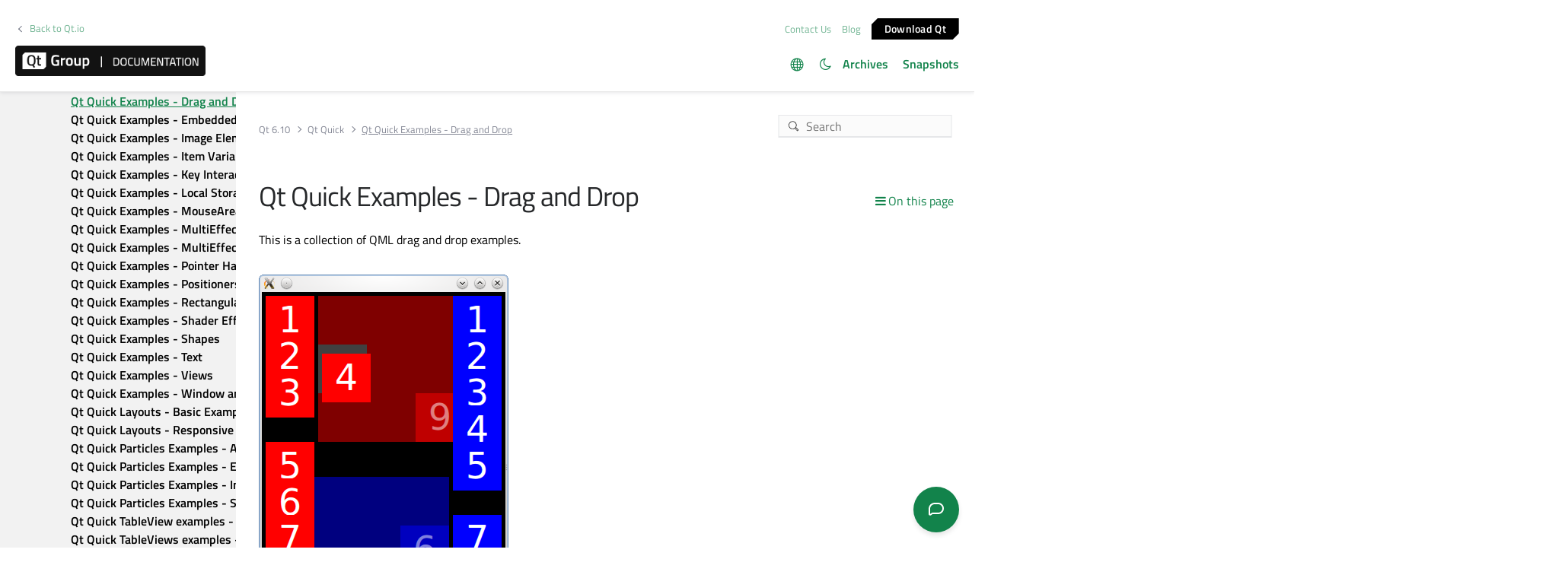

--- FILE ---
content_type: text/html
request_url: https://doc.qt.io/qt-6/qtquick-draganddrop-example.html
body_size: 6536
content:

  <html lang="en">
<head>
  <meta http-equiv="Content-Type" content="text/html; charset=utf-8" />
  <meta name="viewport" content="width=device-width, initial-scale=1" />
  <meta content="This is a collection of QML drag and drop examples." name="description"/>
  <title>Qt Quick Examples - Drag and Drop | Qt Quick | Qt 6.10.1</title>
  <link rel="stylesheet" type="text/css" href="/style/online2.css" />
  <link rel="stylesheet" href="https://www.qt.io/hubfs/qt-design-system/qt-design-system-1.1.0.css" />
  <link rel="stylesheet" type="text/css" href="/style/font-awesome.min.css" />
<link rel="stylesheet" href="//cdnjs.cloudflare.com/ajax/libs/jstree/3.3.17/themes/default/style.min.css" />
<link rel="stylesheet" href="//cdnjs.cloudflare.com/ajax/libs/jstree/3.3.17/themes/default-dark/style.min.css" />
  <link href="images/htmltabs.css" rel="stylesheet" type="text/css"/>
  <link rel="shortcut icon" href="//d33sqmjvzgs8hq.cloudfront.net/wp-content/themes/oneqt/assets/images/favicon.ico.gzip" />
  <link rel="icon" type="image/png" href="//d33sqmjvzgs8hq.cloudfront.net/wp-content/themes/oneqt/assets/images/favicon-32x32.png" />
  <link rel="icon" type="image/png" href="//d33sqmjvzgs8hq.cloudfront.net/wp-content/themes/oneqt/assets/images/favicon-16x16.png" />
  <script type="text/javascript" src="//d33sqmjvzgs8hq.cloudfront.net/wp-includes/js/jquery/jquery.js.gzip"></script>
  <script type="text/javascript" src="//d33sqmjvzgs8hq.cloudfront.net/wp-includes/js/jquery/jquery-migrate.min.js.gzip"></script>
  <script type="text/javascript" src="//d33sqmjvzgs8hq.cloudfront.net/wp-content/themes/oneqt/js/combo.js.gzip"></script>
  <script src="//cdnjs.cloudflare.com/ajax/libs/jstree/3.3.17/jstree.min.js"></script>
  <script type="text/javascript" src="/scripts/popper.min.js"></script>
  <script type="text/javascript" src="/scripts/tippy.min.js"></script>
  <script type="text/javascript" src="/scripts/qtds-extras.js"></script>
  <script type="text/javascript"> wpThemeFolder = 'https://qt.io/wp-content/themes/oneqt'; </script>
  <script type="text/javascript">
 $(document).ready(function(){
   $("input[type=radio]").on("click", function() {
   var lbl = $(this).next().text();
   $("input[type=radio]:not(checked)").filter(function() {
     if ($(this).next().text() == lbl)
         $(this).prop("checked", true);
   });
   });
 });
  </script>
  <script type="text/javascript">
    $(function () {
      if (document.documentElement.getAttribute('data-theme') === 'dark')
        $('input#th-toggle').prop('checked', true);
      $('input#th-toggle').change(function() {
        var theme = this.checked ? 'dark' : 'light';
        localStorage.setItem('theme', theme);
        document.documentElement.setAttribute('data-theme', theme);
        $('#sidebar-toctree').jstree(true).set_theme('default' + `${theme === 'dark' ? '-dark' : ''}`);
      });
    });
  </script>
  <script type="text/javascript" src="/scripts/init-tree.js"></script>
  <!-- Google Tag Manager -->
    <script>(function(w,d,s,l,i){w[l]=w[l]||[];w[l].push({'gtm.start':
    new Date().getTime(),event:'gtm.js'});var f=d.getElementsByTagName(s)[0],
    j=d.createElement(s),dl=l!='dataLayer'?'&l='+l:'';j.async=true;j.src=
    'https://www.googletagmanager.com/gtm.js?id='+i+dl;f.parentNode.insertBefore(j,f);
    })(window,document,'script','dataLayer','GTM-5QQXBTC');</script>
  <!-- End Google Tag Manager -->
  <script type="text/javascript" src="/scripts/qt-design-system-1.1.0-doc.js"></script>
  <script src="/scripts/prettify.js" type="text/javascript"></script>
</head>
<body class="qt-design-system" style="background:var(--content-bg-color)" onload="prettyPrint()">
<div class="qds-page-header" id="qds-page-header">
<header class="b-header" data-float="true">
    <div class="b-header__container">

        <div class="b-header__secondary-level">
            <div class="b-header__secondary-level__back">
                <a class="c-link c-link--left" href="https://www.qt.io/">Back to Qt.io</a>
            </div>
            <div class="b-header__secondary-level__right">
                <a href="https://www.qt.io/contact-us/" target="_blank">Contact Us</a>
                <a href="https://blog.qt.io/" target="_blank">Blog</a>
                <a href="https://www.qt.io/download/" target="_blank" class="c-button c-button--small">Download Q&#116;</a>
            </div>
        </div>

        <div class="b-header__primary-level">
            <div class="b-header__primary-level__left">
                <a class="b-header__logo" href="/">
                    <img src="/style/qt-logo-documentation.png" srcset="/style/qt-logo-documentation.png 1x, /style/qt-logo-documentation-2x.png 2x" alt="Qt documentation">
                </a>
            </div>
            <div class="b-header__primary-level__navigation">
            <ul class="c-navigation-header">
                <li id="qds-trans" role="menu" class="has-children" style="display: none; margin: 0 20px 5px 0;top:7px">
                <div class="lang-icon theme-icon"><a></a></div>
                    <ul id="qds-trans-ul">
                        <li class="tr-lang active" data-lang="en"><a>English</a></li>
                    </ul>
                </li>
                <li role="menu" style="margin: 0 5px 5px 0;top:7px">
                  <div title="Toggle light/dark theme" class="theme-switch-wrapper">
                    <label class="theme-switch" for="th-toggle">
                        <input type="checkbox" id="th-toggle" />
                        <div class="theme-icon"></div>
                    </label>
                  </div>
                </li>
                <li role="menu">
                    <a href="/archives" aria-haspopup="true" aria-expanded="false">Archives</a>
                </li>
                <li role="menu">
                    <a href="https://doc-snapshots.qt.io/" aria-haspopup="true" aria-expanded="false">Snapshots</a>
                </li>
            </ul>
            </div>
            <div class="b-header__primary-level__hamburger">
                <div class="c-hamburger"></div>
            </div>
        </div>
    </div>
</header>
</div>
<div data-global-resource-path="qt-design-system/components/b-sidebar.html">
    <div class="b-sidebar b-sidebar--full-width">
        <aside class="b-sidebar__sidebar">
            <div id="qds-sbhandle"></div>
            <div class="b-sidebar__sidebar__mobile-close"><div class="c-mobile-close"></div></div>
            <div class="b-sidebar__sidebar__mobile-toggle" data-mobile-title="Topics"></div>
                        <div class="b-sidebar__sidebar__content">
                <div data-margin-bottom="md">
                                        <select id="qds-vdropdown" class="c-form-select c-form-select--dark js-versioncontrol" style="visibility:hidden">
                                            </select>
                                    </div>
                <div id="qds-ec-toggle" title="Expand/collapse all"></div>
                <nav>
                    <div id="sidebar-toctree"></div>
                    <ul class="c-sidebar-navigation">
                                                
                    </ul>
                </nav>
            </div>
        </aside>
        <div class="b-sidebar__content">
            <div class="b-sidebar__topbar" data-margin-bottom="sm">
                <div class="b-topbar">
                    <div class="b-topbar__search">
                        <form id="site-search" role="search" style="width: 535px; max-width: 100%" autocomplete="off">
                            <input class="c-form-input-field c-form-input-field--search" placeholder="Search" id="search" name="search" onclick="(function(w,d,i){i.removeAttribute('on'+w.event.type);var j=d.createElement('script'),c=d.createElement('link');j.async=true;j.onload=function(){qtSearchInit(i,w.qtSearchNavigation)};j.src='//www.qt.io/hubfs/qt-design-system/qt-search-component-v2/qt-search-component-v2.js';c.rel='stylesheet';c.onload=function(){try{w.qtscs=1;qtSearchStyle(i)}catch(e){}};c.href='//www.qt.io/hubfs/qt-design-system/qt-search-component-v2/qt-search-component-v2.css';d.head.appendChild(c);d.head.appendChild(j)})(window,document,this)" required type="text">
                            <button type="submit" style="display:none;">Search</button>
                            <style>.js-qt-search-component{z-index:1000;}</style>
                        </form>
                    </div>                    <div class="b-topbar__breadcrump" translate="no">
                        <ul class="c-breadcrump">
                            <li><a href="index.html">Qt 6.10</a></li>
                            <li><a href="qtquick-index.html">Qt Quick</a></li>
                            <li><a>Qt Quick Examples - Drag and Drop</a></li>
                        </ul>
                    </div>
                </div>
            </div>
            <div class="b-sidebar__content__wrapper">
                <article class="b-sidebar__content__left">
                    <div id="qds-toc-menu">On this page</div>
                    <div class="context mainContent" style="margin: 0;padding: 0; background: 0;">
                    

<div class="context">
<h1 class="title">Qt Quick Examples - Drag and Drop</h1>
<!-- $$$draganddrop-brief -->
<p>This is a collection of QML drag and drop examples.</p>
<!-- @@@draganddrop -->
<!-- $$$draganddrop-description -->
<div class="descr" id="details">
<p class="centerAlign"><img alt="" src="images/qml-draganddrop-example.png"/></p><p><i>Drag and Drop</i> is a collection of small QML examples relating to the drag and drop functionality. For more information, visit the <a href="dnd.html">Drag and Drop</a> page.</p>
<h4 id="running-the-example">Running the Example<a class="plink" href="#running-the-example" title="Direct link to this headline"></a></h4>
<p>To run the example from <a href="https://doc.qt.io/qtcreator/index.html">Qt Creator</a>, open the <b translate="no">Welcome</b> mode and select the example from <b translate="no">Examples</b>. For more information, see <a href="https://doc.qt.io/qtcreator/creator-build-example-application.html">Qt Creator: Tutorial: Build and run</a>.</p>
<h4 id="tiles">Tiles<a class="plink" href="#tiles" title="Direct link to this headline"></a></h4>
<p><i>Tiles</i> adds drag and drop to simple rectangles, which you can drag into a specific grid.</p>
<p>It has a DragTile component which uses a <a href="qml-qtquick-mousearea.html" translate="no">MouseArea</a> to move an item when dragged:</p>
<div class="pre"><pre class="qml prettyprint" translate="no"><span class="type"><a href="qml-qtquick-item.html" translate="no">Item</a></span> {
    <span class="name">id</span>: <span class="name">root</span>

    required property <span class="type"><a href="qml-string.html" translate="no">string</a></span> <span class="name">colorKey</span>
    required property <span class="type"><a href="qml-int.html" translate="no">int</a></span> <span class="name">modelData</span>

    <span class="name">width</span>: <span class="number">64</span>
    <span class="name">height</span>: <span class="number">64</span>

    <span class="type"><a href="qml-qtquick-mousearea.html" translate="no">MouseArea</a></span> {
        <span class="name">id</span>: <span class="name">mouseArea</span>

        <span class="name">width</span>: <span class="number">64</span>
        <span class="name">height</span>: <span class="number">64</span>
        <span class="name">anchors</span>.centerIn: <span class="name">parent</span>

        <span class="name">drag</span>.target: <span class="name">tile</span>

        <span class="name">onReleased</span>: <span class="name">parent</span> <span class="operator">=</span> <span class="name">tile</span>.<span class="name">Drag</span>.<span class="name">target</span> <span class="operator">!==</span> <span class="number">null</span> ? <span class="name">tile</span>.<span class="name">Drag</span>.<span class="name">target</span> : <span class="name">root</span>

        <span class="type"><a href="qml-qtquick-rectangle.html" translate="no">Rectangle</a></span> {
            <span class="name">id</span>: <span class="name">tile</span>

            <span class="name">width</span>: <span class="number">64</span>
            <span class="name">height</span>: <span class="number">64</span>
            <span class="type">anchors</span> {
                <span class="name">verticalCenter</span>: <span class="name">parent</span>.<span class="name">verticalCenter</span>
                <span class="name">horizontalCenter</span>: <span class="name">parent</span>.<span class="name">horizontalCenter</span>
            }

            <span class="name">color</span>: <span class="name">root</span>.<span class="name">colorKey</span>

            <span class="name">Drag</span>.keys: [ <span class="name">root</span>.<span class="name">colorKey</span> ]
            <span class="name">Drag</span>.active: <span class="name">mouseArea</span>.<span class="name">drag</span>.<span class="name">active</span>
            <span class="name">Drag</span>.hotSpot.x: <span class="number">32</span>
            <span class="name">Drag</span>.hotSpot.y: <span class="number">32</span>
            <span class="name">states</span>: <span class="name">State</span> {
                <span class="name">when</span>: <span class="name">mouseArea</span>.<span class="name">drag</span>.<span class="name">active</span>
                <span class="type"><a href="qml-qtquick-anchorchanges.html" translate="no">AnchorChanges</a></span> {
                    <span class="name">target</span>: <span class="name">tile</span>
                    <span class="type">anchors</span> {
                        <span class="name">verticalCenter</span>: <span class="name">undefined</span>
                        <span class="name">horizontalCenter</span>: <span class="name">undefined</span>
                    }
                }
            }
        }
    }
}</pre></div>
<p>And a DropTile component on which the dragged tiles can be dropped:</p>
<div class="pre"><pre class="qml prettyprint" translate="no"><span class="type"><a href="qml-qtquick-droparea.html" translate="no">DropArea</a></span> {
    <span class="name">id</span>: <span class="name">dragTarget</span>

    property <span class="type"><a href="qml-string.html" translate="no">string</a></span> <span class="name">colorKey</span>

    <span class="name">width</span>: <span class="number">64</span>
    <span class="name">height</span>: <span class="number">64</span>
    <span class="name">keys</span>: [ <span class="name">colorKey</span> ]

    <span class="type"><a href="qml-qtquick-rectangle.html" translate="no">Rectangle</a></span> {
        <span class="name">id</span>: <span class="name">dropRectangle</span>

        <span class="name">anchors</span>.fill: <span class="name">parent</span>
        <span class="name">color</span>: <span class="name">dragTarget</span>.<span class="name">containsDrag</span> ? <span class="string">"grey"</span> : <span class="name">dragTarget</span>.<span class="name">colorKey</span>
    }
}</pre></div>
<p>The keys property of the <a href="qml-qtquick-droparea.html" translate="no">DropArea</a> will only allow an item to be dropped on it if it has a matching key in its Drag.keys property.</p>
<h4 id="gridview-example">GridView Example<a class="plink" href="#gridview-example" title="Direct link to this headline"></a></h4>
<p>The <i><a href="qml-qtquick-gridview.html" translate="no">GridView</a> Example</i> adds drag and drop to a <a href="qml-qtquick-gridview.html" translate="no">GridView</a>, allowing you to visually reorder the delegates without changing the underlying <a href="qml-qtqml-models-listmodel.html" translate="no">ListModel</a>. It uses a <a href="qml-qtqml-models-delegatemodel.html" translate="no">DelegateModel</a> to move a delegate item to the position of another item it is dragged over.</p>
<div class="pre"><pre class="qml prettyprint" translate="no">    <span class="name">model</span>: <span class="name">DelegateModel</span> {
        <span class="name">delegate</span>: <span class="name">DropArea</span> {
            <span class="name">id</span>: <span class="name">delegateRoot</span>
            required property <span class="type"><a href="qml-color.html" translate="no">color</a></span> <span class="name">color</span>

            <span class="name">width</span>: <span class="number">80</span>
            <span class="name">height</span>: <span class="number">80</span>

            <span class="name">onEntered</span>: <span class="keyword">function</span>(drag) {
                <span class="name">visualModel</span>.<span class="name">items</span>.<span class="name">move</span>((<span class="name">drag</span>.<span class="name">source</span> <span class="operator">as</span> <span class="name">Icon</span>).<span class="name">visualIndex</span>, <span class="name">icon</span>.<span class="name">visualIndex</span>)
            }

            property <span class="type"><a href="qml-int.html" translate="no">int</a></span> <span class="name">visualIndex</span>: <span class="name">DelegateModel</span>.<span class="name">itemsIndex</span>

            <span class="type">Icon</span> {
                <span class="name">id</span>: <span class="name">icon</span>
                <span class="name">dragParent</span>: <span class="name">root</span>
                <span class="name">visualIndex</span>: <span class="name">delegateRoot</span>.<span class="name">visualIndex</span>
                <span class="name">color</span>: <span class="name">delegateRoot</span>.<span class="name">color</span>
            }
        }</pre></div>
<p><a href="https://code.qt.io/cgit/qt/qtdeclarative.git/tree/examples/quick/draganddrop?h=6.10">Example project @ code.qt.io</a></p>
</div>
<!-- @@@draganddrop -->
</div>
<p class="copy-notice">
<abbr title="Copyright">©</abbr> 2025 The Qt Company Ltd.
   Documentation contributions included herein are the copyrights of
   their respective owners.     The documentation provided herein is licensed under the terms of the    <a href="http://www.gnu.org/licenses/fdl.html">GNU Free Documentation    License version 1.3</a> as published by the Free Software Foundation.     Qt and respective logos are <a href="https://doc.qt.io/qt/trademarks.html">    trademarks</a> of The Qt Company Ltd. in Finland and/or other countries
   worldwide. All other trademarks are property of their respective owners. </p>

                    </div>
                </article>
                <aside class="b-sidebar__content__right">
                    <div class="h-wysiwyg-html" data-scheme>
                                                <h6><strong>Contents</strong></h6>
                        <nav>
                            <ul class="c-tableofcontents js-c-tableofcontents" data-tableofcontents-id="wrapperid" data-margin-top="sm">
<li class="level1"><p><a href="#running-the-example">Running the Example</a></p></li>
<li class="level1"><p><a href="#tiles">Tiles</a></p></li>
<li class="level1"><p><a href="#gridview-example">GridView Example</a></p></li>
</ul>
                        </nav>
                                            </div>
                                    </aside>
            </div>
        </div>
    </div>
</div>
<div id="footer">
<div class="l-footer">
    <div class="l-footer__container">
        <div class="l-footer__row l-footer__row--no-padding-bottom">
            <div class="l-footer__column l-footer__company">
                <div class="l-footer__logo">
                    <a href="https://www.qt.io/?hsLang=en" class="c-logo-footer">
                    <img src="/images/qtgroup.svg">
                    </a>
                </div>
                <div class="c-social-media-links">
                    <a href="https://twitter.com/qtproject" target="_blank" rel="noopener" class="fm_button fm_twitter"><span></span></a>
                    <a href="https://www.facebook.com/qt/" target="_blank" rel="noopener" class="fm_button fm_facebook"><span></span></a>
                    <a href="https://www.youtube.com/user/QtStudios" target="_blank" rel="noopener" class="fm_button fm_youtube"><span></span></a>
                    <a href="https://www.linkedin.com/company/qtgroup/" target="_blank" rel="noopener" class="fm_button fm_linkedin"><span></span></a>
                </div>
                <div class="l-footer__contact">
                        <a class="c-btn " href="https://www.qt.io/contact-us?hsLang=en">Contact Us</a>
                </div>

            </div>
            <div class="l-footer__column l-footer__navigation">
                <div class="c-footer-navigation">

                        <span><div class="hs-menu-wrapper" role="navigation" aria-label="Navigation Menu">
<ul role="menu">
  <li class="hs-menu-item hs-menu-depth-1 hs-item-has-children" role="none"><a href="javascript:;" aria-haspopup="true" aria-expanded="false" role="menuitem">Qt Group</a>
   <ul role="menu" class="hs-menu-children-wrapper">
    <li class="hs-menu-item hs-menu-depth-2" role="none"><a href="https://www.qt.io/group" role="menuitem">Our Story</a></li>
    <li class="hs-menu-item hs-menu-depth-2" role="none"><a href="https://www.qt.io/brand" role="menuitem">Brand</a></li>
    <li class="hs-menu-item hs-menu-depth-2" role="none"><a href="https://www.qt.io/newsroom" role="menuitem">News</a></li>
    <li class="hs-menu-item hs-menu-depth-2" role="none"><a href="https://www.qt.io/careers" role="menuitem">Careers</a></li>
    <li class="hs-menu-item hs-menu-depth-2" role="none"><a href="https://www.qt.io/investors" role="menuitem">Investors</a></li>
    <li class="hs-menu-item hs-menu-depth-2" role="none"><a href="https://www.qt.io/product" role="menuitem">Qt Products</a></li>
    <li class="hs-menu-item hs-menu-depth-2" role="none"><a href="https://www.qt.io/product/quality-assurance" role="menuitem">Quality Assurance Products</a></li>
   </ul></li>
  <li class="hs-menu-item hs-menu-depth-1 hs-item-has-children" role="none"><a href="javascript:;" aria-haspopup="true" aria-expanded="false" role="menuitem">Licensing</a>
   <ul role="menu" class="hs-menu-children-wrapper">
    <li class="hs-menu-item hs-menu-depth-2" role="none"><a href="https://www.qt.io/terms-conditions" role="menuitem">License Agreement</a></li>
    <li class="hs-menu-item hs-menu-depth-2" role="none"><a href="https://www.qt.io/licensing/open-source-lgpl-obligations" role="menuitem">Open Source</a></li>
    <li class="hs-menu-item hs-menu-depth-2" role="none"><a href="https://www.qt.io/pricing" role="menuitem">Plans and pricing</a></li>
    <li class="hs-menu-item hs-menu-depth-2" role="none"><a href="https://www.qt.io/download" role="menuitem">Download</a></li>
    <li class="hs-menu-item hs-menu-depth-2" role="none"><a href="https://www.qt.io/faq/overview" role="menuitem">FAQ</a></li>
   </ul></li>
  <li class="hs-menu-item hs-menu-depth-1 hs-item-has-children" role="none"><a href="javascript:;" aria-haspopup="true" aria-expanded="false" role="menuitem">Learn Qt</a>
   <ul role="menu" class="hs-menu-children-wrapper">
    <li class="hs-menu-item hs-menu-depth-2" role="none"><a href="https://www.qt.io/academy" role="menuitem">For Learners</a></li>
    <li class="hs-menu-item hs-menu-depth-2" role="none"><a href="https://www.qt.io/qt-educational-license" role="menuitem">For Students and Teachers</a></li>
    <li class="hs-menu-item hs-menu-depth-2" role="none"><a href="https://doc.qt.io/" role="menuitem" target="_blank" rel="noopener">Qt Documentation</a></li>
    <li class="hs-menu-item hs-menu-depth-2" role="none"><a href="https://forum.qt.io/" role="menuitem" target="_blank" rel="noopener">Qt Forum</a></li>
   </ul></li>
  <li class="hs-menu-item hs-menu-depth-1 hs-item-has-children" role="none"><a href="javascript:;" aria-haspopup="true" aria-expanded="false" role="menuitem">Support &amp; Services</a>
   <ul role="menu" class="hs-menu-children-wrapper">
    <li class="hs-menu-item hs-menu-depth-2" role="none"><a href="https://www.qt.io/qt-professional-services" role="menuitem">Professional Services</a></li>
    <li class="hs-menu-item hs-menu-depth-2" role="none"><a href="https://www.qt.io/customer-success" role="menuitem">Customer Success</a></li>
    <li class="hs-menu-item hs-menu-depth-2" role="none"><a href="https://www.qt.io/qt-support/" role="menuitem">Support Services</a></li>
    <li class="hs-menu-item hs-menu-depth-2" role="none"><a href="https://www.qt.io/contact-us/partners" role="menuitem">Partners</a></li>
    <li class="hs-menu-item hs-menu-depth-2" role="none"><a href="https://www.qt.io/qt-world" role="menuitem" target="_blank" rel="noopener">Qt World</a></li>
   </ul></li>
 </ul>
</div></span>
      </div>
   </div>
</div>
        <div class="l-footer__row">
            <div class="l-footer__column l-footer__legal">
                <div class="c-footer-secondary-navigation">
                    <span><div class="hs-menu-wrapper" role="navigation"  aria-label="Navigation Menu">
 <ul role="menu">
  <li class="hs-menu-item hs-menu-depth-1" role="none"><a href="javascript:;" role="menuitem">© 2025 The Qt Company</a></li>
  <li class="hs-menu-item hs-menu-depth-1" role="none"><a href="mailto:feedback@qt.io?Subject=Feedback%20about%20doc.qt.io%20site">Feedback</a></li>
 </ul>
</div></span>
                    <p class="c-footer-secondary-navigation__group-notice">Qt Group includes The Qt Company Oy and its global subsidiaries and affiliates.</p>
                </div>
            </div>
            <div class="l-footer__column l-footer__some-links">
            </div>
        </div>
    </div>
</div>
</div></body></html>

--- FILE ---
content_type: text/html; charset=utf-8
request_url: https://www.surveymonkey.com/r/8XKW76J?pagename=%2Fqt-6%2Fqtquick-draganddrop-example.html
body_size: 12839
content:
<!DOCTYPE html><html lang="en"><head><meta charSet="utf-8"/><link rel="apple-touch-icon" href="/apple-touch-icon-precomposed.png"/><link rel="apple-touch-icon" sizes="57x57" href="/apple-touch-icon-57x57-precomposed.png"/><link rel="apple-touch-icon" sizes="60x60" href="/apple-touch-icon-60x60-precomposed.png"/><link rel="apple-touch-icon" sizes="72x72" href="/apple-touch-icon-72x72-precomposed.png"/><link rel="apple-touch-icon" sizes="76x76" href="/apple-touch-icon-76x76-precomposed.png"/><link rel="apple-touch-icon" sizes="114x114" href="/apple-touch-icon-114x114-precomposed.png"/><link rel="apple-touch-icon" sizes="120x120" href="/apple-touch-icon-120x120-precomposed.png"/><link rel="apple-touch-icon" sizes="144x144" href="/apple-touch-icon-144x144-precomposed.png"/><link rel="apple-touch-icon" sizes="152x152" href="/apple-touch-icon-152x152-precomposed.png"/><link rel="apple-touch-icon" sizes="180x180" href="/apple-touch-icon-180x180-precomposed.png"/><link rel="shortcut icon" href="////prod.smassets.net/assets/static/images/surveymonkey/favicon.ico"/><title>SurveyMonkey Powered Online Survey</title><meta name="twitter:card" content="summary_large_image"/><meta property="og:title" content="Qt Documentation Feedback"/><meta property="og:image" content="https://surveymonkey-assets.s3.amazonaws.com/collector/459057950/image_upload/fdfd856b-677b-4e0c-81b9-e8860d51d4f7.png"/><meta property="og:description" content="Help us improve!"/><meta name="viewport" content="width=device-width, initial-scale=1, user-scalable=yes"/><meta name="robots" content="noindex, follow"/><meta http-equiv="content-language" content="en-US"/><link rel="canonical" href="https://www.surveymonkey.com/r/8XKW76J"/><meta name="next-head-count" content="21"/><link nonce="MzY0NWM2YzAtMmU3Ni00MGVkLTkwNjgtZjJmZmI4YWEzMTAz" rel="preload" href="//prod.smassets.net/assets/smweb/_next/static/css/09b8ded99e3057ee.css" as="style"/><link nonce="MzY0NWM2YzAtMmU3Ni00MGVkLTkwNjgtZjJmZmI4YWEzMTAz" rel="stylesheet" href="//prod.smassets.net/assets/smweb/_next/static/css/09b8ded99e3057ee.css" data-n-g=""/><link nonce="MzY0NWM2YzAtMmU3Ni00MGVkLTkwNjgtZjJmZmI4YWEzMTAz" rel="preload" href="//prod.smassets.net/assets/smweb/_next/static/css/c3da3695a6fe8a3f.css" as="style"/><link nonce="MzY0NWM2YzAtMmU3Ni00MGVkLTkwNjgtZjJmZmI4YWEzMTAz" rel="stylesheet" href="//prod.smassets.net/assets/smweb/_next/static/css/c3da3695a6fe8a3f.css" data-n-p=""/><link nonce="MzY0NWM2YzAtMmU3Ni00MGVkLTkwNjgtZjJmZmI4YWEzMTAz" rel="preload" href="//prod.smassets.net/assets/smweb/_next/static/css/c66f189498306a9b.css" as="style"/><link nonce="MzY0NWM2YzAtMmU3Ni00MGVkLTkwNjgtZjJmZmI4YWEzMTAz" rel="stylesheet" href="//prod.smassets.net/assets/smweb/_next/static/css/c66f189498306a9b.css" data-n-p=""/><noscript data-n-css="MzY0NWM2YzAtMmU3Ni00MGVkLTkwNjgtZjJmZmI4YWEzMTAz"></noscript><script defer="" nonce="MzY0NWM2YzAtMmU3Ni00MGVkLTkwNjgtZjJmZmI4YWEzMTAz" nomodule="" src="//prod.smassets.net/assets/smweb/_next/static/chunks/polyfills-42372ed130431b0a.js"></script><script src="//prod.smassets.net/assets/smweb/_next/static/chunks/webpack-9cc9af6bfd978322.js" nonce="MzY0NWM2YzAtMmU3Ni00MGVkLTkwNjgtZjJmZmI4YWEzMTAz" defer=""></script><script src="//prod.smassets.net/assets/smweb/_next/static/chunks/framework-5ddd597c94d4e4d0.js" nonce="MzY0NWM2YzAtMmU3Ni00MGVkLTkwNjgtZjJmZmI4YWEzMTAz" defer=""></script><script src="//prod.smassets.net/assets/smweb/_next/static/chunks/main-6a8e4be21cba062a.js" nonce="MzY0NWM2YzAtMmU3Ni00MGVkLTkwNjgtZjJmZmI4YWEzMTAz" defer=""></script><script src="//prod.smassets.net/assets/smweb/_next/static/chunks/pages/_app-8a687f484056e7aa.js" nonce="MzY0NWM2YzAtMmU3Ni00MGVkLTkwNjgtZjJmZmI4YWEzMTAz" defer=""></script><script src="//prod.smassets.net/assets/smweb/_next/static/chunks/8174a357-73846c1f42d8a17d.js" nonce="MzY0NWM2YzAtMmU3Ni00MGVkLTkwNjgtZjJmZmI4YWEzMTAz" defer=""></script><script src="//prod.smassets.net/assets/smweb/_next/static/chunks/55803aef-d2e214a8e0268045.js" nonce="MzY0NWM2YzAtMmU3Ni00MGVkLTkwNjgtZjJmZmI4YWEzMTAz" defer=""></script><script src="//prod.smassets.net/assets/smweb/_next/static/chunks/504821e3-0a9e3e86923ba6d3.js" nonce="MzY0NWM2YzAtMmU3Ni00MGVkLTkwNjgtZjJmZmI4YWEzMTAz" defer=""></script><script src="//prod.smassets.net/assets/smweb/_next/static/chunks/4a616997-2cb747ddd15b9067.js" nonce="MzY0NWM2YzAtMmU3Ni00MGVkLTkwNjgtZjJmZmI4YWEzMTAz" defer=""></script><script src="//prod.smassets.net/assets/smweb/_next/static/chunks/928-82726ae9cb2e3902.js" nonce="MzY0NWM2YzAtMmU3Ni00MGVkLTkwNjgtZjJmZmI4YWEzMTAz" defer=""></script><script src="//prod.smassets.net/assets/smweb/_next/static/chunks/711-e78986dedef1622e.js" nonce="MzY0NWM2YzAtMmU3Ni00MGVkLTkwNjgtZjJmZmI4YWEzMTAz" defer=""></script><script src="//prod.smassets.net/assets/smweb/_next/static/chunks/247-94f3100d04d1ed33.js" nonce="MzY0NWM2YzAtMmU3Ni00MGVkLTkwNjgtZjJmZmI4YWEzMTAz" defer=""></script><script src="//prod.smassets.net/assets/smweb/_next/static/chunks/167-577722eed90217bb.js" nonce="MzY0NWM2YzAtMmU3Ni00MGVkLTkwNjgtZjJmZmI4YWEzMTAz" defer=""></script><script src="//prod.smassets.net/assets/smweb/_next/static/chunks/26-3031fd735f63e937.js" nonce="MzY0NWM2YzAtMmU3Ni00MGVkLTkwNjgtZjJmZmI4YWEzMTAz" defer=""></script><script src="//prod.smassets.net/assets/smweb/_next/static/chunks/29-a4c2efc663cf0273.js" nonce="MzY0NWM2YzAtMmU3Ni00MGVkLTkwNjgtZjJmZmI4YWEzMTAz" defer=""></script><script src="//prod.smassets.net/assets/smweb/_next/static/chunks/714-dd5e375b56f2d509.js" nonce="MzY0NWM2YzAtMmU3Ni00MGVkLTkwNjgtZjJmZmI4YWEzMTAz" defer=""></script><script src="//prod.smassets.net/assets/smweb/_next/static/chunks/pages/r/surveyTaking/%5BcollectKey%5D-5a4933391f86d7dc.js" nonce="MzY0NWM2YzAtMmU3Ni00MGVkLTkwNjgtZjJmZmI4YWEzMTAz" defer=""></script><script src="//prod.smassets.net/assets/smweb/_next/static/respweb-dev/_buildManifest.js" nonce="MzY0NWM2YzAtMmU3Ni00MGVkLTkwNjgtZjJmZmI4YWEzMTAz" defer=""></script><script src="//prod.smassets.net/assets/smweb/_next/static/respweb-dev/_ssgManifest.js" nonce="MzY0NWM2YzAtMmU3Ni00MGVkLTkwNjgtZjJmZmI4YWEzMTAz" defer=""></script><style id="jss">[class*='smqr-'],[class*='smqr-']::before,[class*='smqr-']::after {
  margin: 0;
  padding: 0;
  box-sizing: border-box;
  list-style: none;
  -webkit-font-smoothing: antialiased;
}
@font-face {
  src: url(https://cdn.smassets.net/assets/static/fonts/national2/regular.woff) format('woff');
  src: url(https://cdn.smassets.net/assets/static/fonts/national2/regular.eot#iefix) format('embedded-opentype');
  font-family: 'National 2';
  font-weight: 400;
  font-display: swap;
  src: url(https://cdn.smassets.net/assets/static/fonts/national2/regular.woff2) format('woff2');
}
@font-face {
  src: url(https://cdn.smassets.net/assets/static/fonts/national2/medium.woff) format('woff');
  src: url(https://cdn.smassets.net/assets/static/fonts/national2/medium.eot#iefix) format('embedded-opentype');
  font-family: 'National 2';
  font-weight: 500;
  font-display: swap;
  src: url(https://cdn.smassets.net/assets/static/fonts/national2/medium.woff2) format('woff2');
}
[class*='wrench'], [class*='wrench']::before, [class*='wrench']::after {
  box-sizing: border-box;
  font-family: 'National 2', National2, 'Helvetica Neue', Helvetica, Arial, 'Hiragino Sans', 'Hiragino Kaku Gothic Pro', '游ゴシック', '游ゴシック体', YuGothic, 'Yu Gothic', 'ＭＳ ゴシック', 'MS Gothic', sans-serif;
  -webkit-font-smoothing: antialiased;
}
body {
  font-size: 16px;
}
.skipLinks-0-2-23 {
  top: 0;
  clip: rect(0 0 0 0);
  left: 0;
  width: 1px;
  height: 1px;
  padding: 0;
  z-index: 999999;
  overflow: hidden;
  position: absolute;
  font-size: 16px;
  font-family: 'National 2', National2, 'Helvetica Neue', Helvetica, Arial, 'Hiragino Sans', 'Hiragino Kaku Gothic Pro', '游ゴシック', '游ゴシック体', YuGothic, 'Yu Gothic', 'ＭＳ ゴシック', 'MS Gothic', sans-serif;
  font-weight: 500;
  background-color: #fff;
}
.skipLinks-0-2-23:focus-within {
  clip: auto;
  width: 100%;
  height: auto;
  padding: 10px;
  position: fixed;
}
.skipLinks-0-2-23 > a {
  color: #007faa;
  margin-right: 8px;
  text-decoration: underline;
}
.skipLinks-0-2-23 > a:hover, .skipLinks-0-2-23 > a:focus {
  outline: 2px solid #007faa;
  outline-offset: 2px;
}
.sm-surveyTitle-0-2-46 {
  color: rgba(255,255,255,1);
  margin: 0;
  font-size: 26px;
  font-style: normal;
  font-family: 'National 2', National2, 'Helvetica Neue', Helvetica, Arial, 'Hiragino Sans', 'Hiragino Kaku Gothic Pro', '游ゴシック', '游ゴシック体', YuGothic, 'Yu Gothic', 'ＭＳ ゴシック', 'MS Gothic', sans-serif;
  font-weight: 400;
  line-height: 1.25;
  padding-bottom: 24px;
  text-decoration: none;
}
.sm-surveyTitle-0-2-46 strong {
  font-weight: bold !important;
}
@media (max-width: 640px) {
  .sm-surveyTitle-0-2-46 {  }
}
  .sm-surveyTitleWrapper-0-2-47 {  }
  .sm-surveyTitleOuterWrapper-0-2-48 {  }
  .sm-surveyTitle-d0-0-2-49 {
    width: 100%;
    text-align: start;
  }
  .sm-surveyTitleWrapper-d1-0-2-50 {  }
  .sm-surveyTitleOuterWrapper-d2-0-2-51 {  }
  .sm-surveyAnchor-0-2-58 {
    font-size: inherit;
    font-family: inherit;
    font-weight: 400;
    -webkit-font-smoothing: antialiased;
  }
  .sm-surveyAnchor-0-2-58:hover, .sm-surveyAnchor-0-2-58:focus {
    outline: 1px solid rgba(174,174,174,1);
    box-shadow: 0 0 1px transparent;
    outline-offset: 1px;
  }
  .sm-surveyAnchor-d0-0-2-59 {
    color: ;
    text-decoration: none;
  }
  .sm-surveyAnchor-d0-0-2-59:hover, .sm-surveyAnchor-d0-0-2-59:focus {
    text-decoration: underline;
  }
  .sm-surveyButton-0-2-54 {
    color: rgba(255,255,255,1);
    border: 1px solid transparent;
    cursor: pointer;
    height: auto;
    display: inline-flex;
    max-width: 100%;
    min-width: 60px;
    box-sizing: border-box;
    transition: outline-offset 0.2s linear;
    align-items: center;
    font-family: 'National 2', National2, 'Helvetica Neue', Helvetica, Arial, 'Hiragino Sans', 'Hiragino Kaku Gothic Pro', '游ゴシック', '游ゴシック体', YuGothic, 'Yu Gothic', 'ＭＳ ゴシック', 'MS Gothic', sans-serif;
    border-radius: 2px;
    overflow-wrap: break-word;
    justify-content: center;
    text-decoration: none;
    background-color: rgba(18,131,75,1);
  }
  .sm-surveyButton-0-2-54:focus, .sm-surveyButton-0-2-54:hover {
    outline: 1px solid rgba(174,174,174,1);
    box-shadow: 0 0 4px transparent;
    outline-offset: 5px;
  }
  .sm-surveyButton-0-2-54[aria-disabled] {
    opacity: 0.6;
    pointer-events: none;
  }
  .sm-surveyButton-d0-0-2-55 {
    font-size: 15px;
    padding: 0 36px;
    min-height: 50px;
  }
  .sm-layoutContainer-0-2-24 {
    display: flex;
    min-height: 100vh;
    flex-direction: row;
  }
  .sm-layoutPartialContainer-0-2-25 {
    order: 1;
    width: 0%;
    height: 100%;
    position: relative;
    min-height: auto;
  }
  .sm-layoutPartialContainer-0-2-25:before {
    top: 0;
    width: 100%;
    height: 100%;
    content: "";
    display: block;
    z-index: -10;
    position: fixed;
    background: rgba(255,255,255,1) 50% 50%;
    min-height: auto;
    background-size: cover;
    background-image: linear-gradient(rgba(31,31,31,1), rgba(31,31,31,1));
  }
  .sm-layoutContentContainer-0-2-26 {
    order: 2;
    width: 100%;
    flex-grow: 0;
    box-sizing: border-box;
    min-height: 100%;
    font-family: 'National 2', National2, 'Helvetica Neue', Helvetica, Arial, 'Hiragino Sans', 'Hiragino Kaku Gothic Pro', '游ゴシック', '游ゴシック体', YuGothic, 'Yu Gothic', 'ＭＳ ゴシック', 'MS Gothic', sans-serif;
  }
@media (min-width: 641px) {
  .sm-layoutContentContainer-0-2-26 {
    width: 66%;
    margin-right: 34%;
  }
}
@media (min-width: 769px) {
  .sm-layoutContentContainer-0-2-26 {
    width: 50%;
    margin-right: 50%;
  }
}
  .sm-layoutTopContainer-0-2-27 {  }
  .sm-layoutMainContainer-0-2-28 {
    padding: 40px 24px 0 24px;
    max-width: 896px;
  }
@media (min-width: 641px) {
  .sm-layoutMainContainer-0-2-28 {
    padding: 40px 40px 0 40px;
  }
}
@media (min-width: 1201px) {
  .sm-layoutMainContainer-0-2-28 {
    padding: 80px 80px 0 80px;
  }
}
  .sm-layoutLogoContainer-0-2-29 {
    padding: 8px 40px 0 40px;
  }
  .sm-layoutToolbarContainer-0-2-30 {
    width: 100%;
    display: flex;
    box-sizing: border-box;
    align-items: center;
    padding-top: 12px;
    padding-left: 0;
    padding-right: 12px;
    flex-direction: row;
  }
  .sm-layoutToolbarContainer-0-2-30 > *:not(:first-child) {
    margin-left: 10px;
    margin-right: 0;
  }
  .sm-footerPrivacyIconContainer-0-2-31 {
    display: flex;
    flex-direction: row;
  }
  .sm-layoutContainer-d1-0-2-32 {
    direction: ltr;
  }
  .sm-layoutToolbarContainer-d2-0-2-33 {
    justify-content: flex-end;
  }
  .sm-footerPrivacyIconContainer-d3-0-2-34 {
    justify-content: flex-end;
  }
  .footerPrivacyContainer-0-2-56 {
    display: flex;
    padding: 5px;
    position: relative;
    text-align: center;
    align-items: flex-start;
    flex-direction: column;
    justify-content: flex-start;
    background-color: #6B787F;
  }
@media (max-width: 768px) {
  .footerPrivacyContainer-0-2-56 {  }
  .footerPrivacyContainer-0-2-56 span[role="tooltip"] {
    display: none;
  }
}
  .footerPrivacyContainer-d0-0-2-57 {
    bottom: 15px;
  }
  .smqr-gridRow-0-2-1 {
    gap: 20px;
    display: grid;
    max-width: 100%;
    margin-bottom: 40px;
  }
@media (max-width: 640px) {
  .smqr-gridRow-0-2-1 {
    grid-template-columns: minmax(auto, 100%);
  }
}
  .smqr-gridItem-0-2-2 {
    box-sizing: border-box;
  }
@media (max-width: 640px) {
  .smqr-gridItem-0-2-2 {
    width: 100% !important;
    padding-right: 0 !important;
  }
}
  .smqr-gridItem1Item-0-2-3 {
    width: 100%;
    grid-template-columns: minmax(0, 1fr);
  }
@media (min-width: 641px) {
  .smqr-gridItem2Items-0-2-4 {
    grid-template-columns: repeat(2, minmax(0, 1fr));
  }
}
@media (min-width: 641px) and (max-width: 1024px) {
  .smqr-gridItem3Items-0-2-5 {
    grid-template-columns: repeat(2, minmax(0, 1fr));
  }
}
@media (min-width: 1025px) {
  .smqr-gridItem3Items-0-2-5 {
    grid-template-columns: repeat(3, minmax(0, 1fr));
  }
}
@media (min-width: 641px) and (max-width: 1024px) {
  .smqr-gridItem4Items-0-2-6 {
    grid-template-columns: repeat(2, minmax(0, 1fr));
  }
}
@media (min-width: 1025px) {
  .smqr-gridItem4Items-0-2-6 {
    grid-template-columns: repeat(4, minmax(0, 1fr));
  }
}
  .sm-surveyHeaderContainer-0-2-5 {  }
  .sm-surveyToolbarContainer-0-2-6 {  }
  .sm-surveyTitleContainer-0-2-7 {  }
  .sm-pageHeaderContainer-0-2-8 {  }
  .sm-mainContainer-0-2-9 {
    outline: none;
  }
  .sm-layoutMainContainer-0-2-10 {  }
  .sm-questionContainer-0-2-11 {
    padding-top: 32px;
  }
  .sm-pageFooterContainer-0-2-12 {
    margin: 30px 0 24px;
  }
  .sm-pageNavigationContainer-0-2-13 {  }
  .sm-sronlyFocus-0-2-14 {  }
  .sm-sronlyFocus-0-2-14:not(:focus), .sm-sronlyFocus-0-2-14:not(:hover) {
    clip: rect(1px, 1px, 1px, 1px);
    width: 1px;
    height: 1px;
    padding: 0;
    overflow: hidden;
    clip-path: inset(50%);
  }
  .sm-routerDebugInfo-0-2-15 {
    display: block;
    opacity: 0.1;
    font-size: 12px;
    text-align: center;
    word-break: break-all;
    font-weight: 400;
    line-height: 18px;
  }
  .sm-pageDescriptionOkButton-0-2-16 {
    margin-top: 40px;
  }
  .sm-surveyFooterContainer-0-2-17 {
    padding: 0 0 40px 0;
  }
  .sm-classicProgressBarTop-0-2-18 {
    margin-bottom: 36px;
  }
  .sm-customThankyouContainer-0-2-19 {
    color: rgba(255,255,255,1);
    display: block;
    font-size: 14px;
    text-align: center;
  }
  .sm-surveyFooterContainer-d0-0-2-20 {
    margin-bottom: 0px;
  }
  .sm-logoContainer-0-2-41 {
    width: 100%;
    display: flex;
  }
  .sm-logoWrapper-0-2-42 {  }
  .sm-logoImage-0-2-43 {
    width: 100%;
    height: 100%;
  }
@media only screen and (max-width: 1024px) {
  .sm-logoImage-0-2-43 {
    height: auto;
  }
}
  .sm-logoContainer-d0-0-2-44 {
    flex-direction: row;
    justify-content: flex-start;
    align-items: flex-start;
  }
  .sm-logoWrapper-d1-0-2-45 {
    width: auto;
    height: auto;
  }
  .sm-pageNavigationContainer-0-2-52 {
    display: flex;
    flex-wrap: wrap;
    align-items: stretch;
    margin-right: -5px;
    justify-content: center;
  }
@media (max-width: 640px) {
  .sm-pageNavigationContainer-0-2-52 {
    margin-right: -10px;
  }
}
@media (max-width: 480px) {
  .sm-pageNavigationContainer-0-2-52 {
    flex-wrap: nowrap;
  }
}
  .sm-navButtons-0-2-53 {
    transition: all 0.2s linear;
    margin-right: 5px;
    margin-bottom: 10px;
  }
@media (max-width: 640px) {
  .sm-navButtons-0-2-53 {
    margin-right: 10px;
  }
}
@media (max-width: 480px) {
  .sm-navButtons-0-2-53 {
    flex-basis: 100%;
  }
}
  .surveyTitleContainerV2-0-2-21 {  }
  .surveyTitleContainerV2-d0-0-2-22 {
    padding-left: 40px;
    padding-right: 40px;
  }
  .seoBanner-0-2-1 {
    color: #ffffff;
    padding: 8px 2.2rem 6px;
    position: relative;
    font-size: 16px;
    font-family: 'National 2', National2, 'Helvetica Neue', Helvetica, Arial, 'Hiragino Sans', 'Hiragino Kaku Gothic Pro', '游ゴシック', '游ゴシック体', YuGothic, 'Yu Gothic', 'ＭＳ ゴシック', 'MS Gothic', sans-serif;
    font-weight: normal;
    line-height: 1.26;
    border-bottom: 1px solid #edeeee;
    background-color: #ffffff;
  }
  .embeddedContainer-0-2-2 {
    display: flex;
    flex-align: center;
    flex-justify: center;
    flex-direction: column;
  }
@media (min-width: 1200px) {
  .embeddedContainer-0-2-2 {
    flex-direction: row;
  }
}
  .seoBannerContents-0-2-3 {
    display: flex;
    align-items: center;
    padding-bottom: 0.5rem;
    justify-content: center;
  }
@media (min-width: 1200px) {
  .seoBannerContents-0-2-3 {
    padding-top: 1rem;
  }
}
  .closeXButton-0-2-4 {
    top: 0.625rem;
    right: 0.625rem;
    position: absolute;
  }
  .closeXButton-0-2-4 button {
    border: none;
    height: auto;
    padding: 0 !important;
  }
  .closeXButton-0-2-4 svg {
    width: 18px;
    height: 18px;
  }
  .smqr-richTextContent-0-2-26 a {
    color: blue;
    text-decoration: underline;
  }
  .smqr-richTextContent-0-2-26 ol {
    margin: 16px 0;
    padding: 0 0 0 40px;
    list-style-type: decimal;
  }
  .smqr-richTextContent-0-2-26 ul {
    margin: 16px 0;
    padding: 0 0 0 40px;
    list-style: disc outside none;
  }
  .smqr-richTextContent-0-2-26 p {
    margin: 13px 0;
  }
  .smqr-richTextContent-0-2-26 b {
    font-weight: bold;
  }
  .smqr-richTextContent-0-2-26 strong {
    font-weight: bold;
  }
  .smqr-richTextContent-0-2-26 em {
    font-style: italic;
  }
  .smqr-richTextContent-0-2-26 i {
    font-style: italic;
  }
  .smqr-richTextContent-0-2-26 big {
    font-size: larger;
  }
  .smqr-richTextContent-0-2-26 small {
    font-size: smaller;
  }
  .smqr-richTextContent-0-2-26 sup {
    top: -0.5em;
    position: relative;
    font-size: 75%;
    line-height: 0;
    vertical-align: baseline;
  }
  .smqr-richTextContent-0-2-26 iframe {
    border: 0;
    max-width: 100%;
  }
  .smqr-richTextContent-0-2-26 img {
    border: 0;
    height: auto;
    max-width: 100%;
    -ms-interpolation-mode: bicubic;
  }
  .smqr-richTextContent-0-2-26 span[data-tooltip] {
    cursor: pointer;
    display: inline;
    position: relative;
    border-bottom: 1px dashed;
    text-decoration: inherit;
  }
  .smqr-richTextContent-0-2-26 ul ul li {
    list-style: circle;
  }
  .smqr-richTextContent-0-2-26 a:hover {
    cursor: pointer;
  }
  .smqr-richTextContent-0-2-26 a:focus {
    outline: currentColor auto 1px;
  }
  .smqr-svgContainer-0-2-47 {
    width: 1em;
    height: 1em;
    display: inline-block;
  }
  .smqr-paddingBox-0-2-14 {  }
  .smqr-paddingBox-d0-0-2-15 {
    width: 100%;
    max-width: 100%;
    padding-top: 0;
    padding-left: 0;
    padding-right: 0;
    padding-bottom: 0;
  }
  .smqr-paddingBox-d1-0-2-55 {
    width: 100%;
    max-width: 100%;
    padding-top: 0;
    padding-left: 0;
    padding-right: 0;
    padding-bottom: 0;
  }
  .smqr-footerRow-0-2-8 {  }
  .smqr-containerStyles-0-2-9 {
    position: relative;
    transition: opacity 500ms ease-out;
  }
  .smqr-errorRow-0-2-10 {
    overflow: hidden;
  }
  .smqr-formReset-0-2-11 {
    border: 0;
    min-width: 0;
  }
  .smqr-headerRow-0-2-12 {
    width: 100%;
    margin-bottom: 24px;
  }
  .smqr-footerRow-d0-0-2-13 {
    padding-top: 20px;
  }
  .smqr-footerRow-d1-0-2-54 {
    padding-top: 20px;
  }
  .smqr-containerVertical-0-2-27 {
    display: initial;
  }
  .smqr-containerHorizontal-0-2-28 {
    display: block;
  }
  .smqr-column-0-2-29 {
    width: 100%;
    display: flex;
    flex-direction: column;
    justify-content: flex-start;
  }
  .smqr-columnHorizontal-0-2-30 {  }
  .smqr-columnHorizontalAutoAdjust-0-2-31 {
    width: auto;
  }
@media (min-width: 481px) {
  .smqr-containerVertical-0-2-27 {
    display: flex;
  }
  .smqr-containerHorizontal-0-2-28 {
    display: flex;
    flex-wrap: wrap;
  }
}
@media only screen and (min-width: 1025px) {
  .smqr-columnHorizontal-0-2-30 {
    width: 19%;
  }
}
@media (min-width: 641px) and (max-width: 1024px) {
  .smqr-columnHorizontal-0-2-30 {
    width: 24%;
  }
}
@media only screen and (max-width: 480px) {
  .smqr-columnHorizontal-0-2-30 {
    width: 100%;
    display: block;
  }
  .smqr-columnHorizontalAutoAdjust-0-2-31 {
    width: 100%;
    display: block;
  }
}
  .smqr-answerLayoutCell-0-2-32 {  }
  .smqr-otherLayoutCell-0-2-33 {  }
  .smqr-answerLayoutCell-d0-0-2-34 {
    flex: 0 0 auto;
    margin: 0 2px 5px 2px;
    word-break: normal;
    overflow-wrap: anywhere;
  }
  .smqr-otherLayoutCell-d1-0-2-35 {
    margin: 0 2px 5px 2px;
  }
  .smqr-answerLayoutCell-d2-0-2-59 {
    flex: 0 0 auto;
    margin: 0 2px 5px 2px;
    word-break: normal;
    overflow-wrap: anywhere;
  }
  .smqr-otherLayoutCell-d3-0-2-60 {
    margin: 0 2px 5px 2px;
  }
  .smqr-inputField-0-2-99 {
    color: rgba(174,174,174,1);
    width: 100%;
    border: 1px solid rgba(174,174,174,1);
    padding: 6px;
    font-size: 18px;
    max-width: 100%;
    transition: all 0.1s linear;
    font-family: 'National 2', National2, 'Helvetica Neue', Helvetica, Arial, 'Hiragino Sans', 'Hiragino Kaku Gothic Pro', '游ゴシック', '游ゴシック体', YuGothic, 'Yu Gothic', 'ＭＳ ゴシック', 'MS Gothic', sans-serif;
    font-weight: 500;
    line-height: 1.5em;
    border-radius: 0px;
    background-color: #fff;
  }
@media only screen and (max-width: 1024px) {
  .smqr-inputField-0-2-99 {
    font-size: 16px;
  }
}
@media only screen and (min-width: 481px) {
  .smqr-inputField-0-2-99 {  }
}
  .smqr-inputField-0-2-99:focus, .smqr-inputField-0-2-99:hover {
    outline: 2px solid rgba(18,131,75,1);
    outline-offset: 0;
  }
  .smqr-inputField-0-2-99:read-only:not(:disabled) {
    color: #fff;
    opacity: 0.5;
    border-color: transparent;
    background-color: rgba(0,0,0,0.40);
  }
  .smqr-inputField-0-2-99:disabled {
    opacity: 0.4;
  }
  .smqr-inputField-d0-0-2-100 {
    height: [object Object];
  }
@media only screen and (min-width: 481px) {
  .smqr-inputField-d0-0-2-100 {
    width: calc(50ch + 12px);
  }
}
  .smqr-inputContainer-0-2-42 {
    width: 1em;
    cursor: pointer;
    display: inline-flex;
    position: relative;
    min-width: 1em;
    align-items: center;
    justify-content: center;
  }
  .smqr-input-0-2-43 {
    width: 100%;
    height: 100%;
    margin: 0;
    opacity: 0.00001;
    z-index: 1;
    position: absolute;
  }
  .smqr-controlIcon-0-2-44 {
    width: 100%;
    height: 100%;
    transition: opacity .2s linear;
  }
  .smqr-input-d0-0-2-45 {
    cursor: pointer;
  }
  .smqr-controlIcon-d1-0-2-46 {
    opacity: 0;
  }
  .smqr-input-d2-0-2-51 {
    cursor: pointer;
  }
  .smqr-controlIcon-d3-0-2-52 {
    opacity: 0;
  }
  .smqr-input-d4-0-2-67 {
    cursor: pointer;
  }
  .smqr-controlIcon-d5-0-2-68 {
    opacity: 0;
  }
  .smqr-input-d6-0-2-72 {
    cursor: pointer;
  }
  .smqr-controlIcon-d7-0-2-73 {
    opacity: 0;
  }
  .smqr-input-d8-0-2-77 {
    cursor: pointer;
  }
  .smqr-controlIcon-d9-0-2-78 {
    opacity: 0;
  }
  .smqr-input-d10-0-2-82 {
    cursor: pointer;
  }
  .smqr-controlIcon-d11-0-2-83 {
    opacity: 0;
  }
  .smqr-input-d12-0-2-87 {
    cursor: pointer;
  }
  .smqr-controlIcon-d13-0-2-88 {
    opacity: 0;
  }
  .smqr-input-d14-0-2-97 {
    cursor: pointer;
  }
  .smqr-controlIcon-d15-0-2-98 {
    opacity: 0;
  }
  .smqr-checkboxInput-0-2-65 {  }
  .smqr-checkboxInput-d0-0-2-66 {
    color: rgba(255,255,255,1);
    border: 1px solid rgba(255,255,255,1);
    border-radius: 2px;
    background-color: #fff;
  }
  .smqr-checkboxInput-d0-0-2-66 .checkmark {
    fill: #000;
  }
  .smqr-checkboxInput-d0-0-2-66:focus-within {
    box-shadow: 0 0 0 1px rgba(18,131,75,1);
    border-color: #fff;
  }
  .smqr-checkboxInput-d0-0-2-66 input {
    cursor: pointer;
  }
  .smqr-checkboxInput-d1-0-2-71 {
    color: rgba(255,255,255,1);
    border: 1px solid rgba(255,255,255,1);
    border-radius: 2px;
    background-color: #fff;
  }
  .smqr-checkboxInput-d1-0-2-71 .checkmark {
    fill: #000;
  }
  .smqr-checkboxInput-d1-0-2-71:focus-within {
    box-shadow: 0 0 0 1px rgba(18,131,75,1);
    border-color: #fff;
  }
  .smqr-checkboxInput-d1-0-2-71 input {
    cursor: pointer;
  }
  .smqr-checkboxInput-d2-0-2-76 {
    color: rgba(255,255,255,1);
    border: 1px solid rgba(255,255,255,1);
    border-radius: 2px;
    background-color: #fff;
  }
  .smqr-checkboxInput-d2-0-2-76 .checkmark {
    fill: #000;
  }
  .smqr-checkboxInput-d2-0-2-76:focus-within {
    box-shadow: 0 0 0 1px rgba(18,131,75,1);
    border-color: #fff;
  }
  .smqr-checkboxInput-d2-0-2-76 input {
    cursor: pointer;
  }
  .smqr-checkboxInput-d3-0-2-81 {
    color: rgba(255,255,255,1);
    border: 1px solid rgba(255,255,255,1);
    border-radius: 2px;
    background-color: #fff;
  }
  .smqr-checkboxInput-d3-0-2-81 .checkmark {
    fill: #000;
  }
  .smqr-checkboxInput-d3-0-2-81:focus-within {
    box-shadow: 0 0 0 1px rgba(18,131,75,1);
    border-color: #fff;
  }
  .smqr-checkboxInput-d3-0-2-81 input {
    cursor: pointer;
  }
  .smqr-checkboxInput-d4-0-2-86 {
    color: rgba(255,255,255,1);
    border: 1px solid rgba(255,255,255,1);
    border-radius: 2px;
    background-color: #fff;
  }
  .smqr-checkboxInput-d4-0-2-86 .checkmark {
    fill: #000;
  }
  .smqr-checkboxInput-d4-0-2-86:focus-within {
    box-shadow: 0 0 0 1px rgba(18,131,75,1);
    border-color: #fff;
  }
  .smqr-checkboxInput-d4-0-2-86 input {
    cursor: pointer;
  }
  .smqr-checkboxInput-d5-0-2-96 {
    color: rgba(255,255,255,1);
    border: 1px solid rgba(255,255,255,1);
    border-radius: 2px;
    background-color: #fff;
  }
  .smqr-checkboxInput-d5-0-2-96 .checkmark {
    fill: #000;
  }
  .smqr-checkboxInput-d5-0-2-96:focus-within {
    box-shadow: 0 0 0 1px rgba(18,131,75,1);
    border-color: #fff;
  }
  .smqr-checkboxInput-d5-0-2-96 input {
    cursor: pointer;
  }
  .smqr-checkboxContainer-0-2-61 {  }
  .smqr-icon-0-2-62 {
    margin-top: 3.5px;
    flex-shrink: 0;
  }
@supports (-webkit-touch-callout: none) and (not (translate: none)) {
  .smqr-icon-0-2-62 {
    margin-right: 8px;
  }
}
  .smqr-checkboxContainer-d0-0-2-63 {
    gap: 8px;
    color: rgba(174,174,174,1);
    border: 1px solid transparent;
    cursor: pointer;
    display: flex;
    padding: 5px 8px 7px 8px;
    font-size: 14px;
    font-style: normal;
    align-items: start;
    font-family: 'National 2', National2, 'Helvetica Neue', Helvetica, Arial, 'Hiragino Sans', 'Hiragino Kaku Gothic Pro', '游ゴシック', '游ゴシック体', YuGothic, 'Yu Gothic', 'ＭＳ ゴシック', 'MS Gothic', sans-serif;
    font-weight: 300;
    line-height: 1.5;
    border-radius: 4px;
    highlight-color: rgba(208,210,211,1);
    text-decoration: none;
    background-color: inherit;
  }
  .smqr-checkboxContainer-d0-0-2-63:hover {
    border: 1px dashed rgba(255,255,255,1);
  }
  .smqr-checkboxContainer-d0-0-2-63:focus-within {
    background: rgba(0,0,0,0.40);
  }
  .smqr-icon-d1-0-2-64 {
    font-size: 20px;
  }
  .smqr-checkboxContainer-d2-0-2-69 {
    gap: 8px;
    color: rgba(174,174,174,1);
    border: 1px solid transparent;
    cursor: pointer;
    display: flex;
    padding: 5px 8px 7px 8px;
    font-size: 14px;
    font-style: normal;
    align-items: start;
    font-family: 'National 2', National2, 'Helvetica Neue', Helvetica, Arial, 'Hiragino Sans', 'Hiragino Kaku Gothic Pro', '游ゴシック', '游ゴシック体', YuGothic, 'Yu Gothic', 'ＭＳ ゴシック', 'MS Gothic', sans-serif;
    font-weight: 300;
    line-height: 1.5;
    border-radius: 4px;
    highlight-color: rgba(208,210,211,1);
    text-decoration: none;
    background-color: inherit;
  }
  .smqr-checkboxContainer-d2-0-2-69:hover {
    border: 1px dashed rgba(255,255,255,1);
  }
  .smqr-checkboxContainer-d2-0-2-69:focus-within {
    background: rgba(0,0,0,0.40);
  }
  .smqr-icon-d3-0-2-70 {
    font-size: 20px;
  }
  .smqr-checkboxContainer-d4-0-2-74 {
    gap: 8px;
    color: rgba(174,174,174,1);
    border: 1px solid transparent;
    cursor: pointer;
    display: flex;
    padding: 5px 8px 7px 8px;
    font-size: 14px;
    font-style: normal;
    align-items: start;
    font-family: 'National 2', National2, 'Helvetica Neue', Helvetica, Arial, 'Hiragino Sans', 'Hiragino Kaku Gothic Pro', '游ゴシック', '游ゴシック体', YuGothic, 'Yu Gothic', 'ＭＳ ゴシック', 'MS Gothic', sans-serif;
    font-weight: 300;
    line-height: 1.5;
    border-radius: 4px;
    highlight-color: rgba(208,210,211,1);
    text-decoration: none;
    background-color: inherit;
  }
  .smqr-checkboxContainer-d4-0-2-74:hover {
    border: 1px dashed rgba(255,255,255,1);
  }
  .smqr-checkboxContainer-d4-0-2-74:focus-within {
    background: rgba(0,0,0,0.40);
  }
  .smqr-icon-d5-0-2-75 {
    font-size: 20px;
  }
  .smqr-checkboxContainer-d6-0-2-79 {
    gap: 8px;
    color: rgba(174,174,174,1);
    border: 1px solid transparent;
    cursor: pointer;
    display: flex;
    padding: 5px 8px 7px 8px;
    font-size: 14px;
    font-style: normal;
    align-items: start;
    font-family: 'National 2', National2, 'Helvetica Neue', Helvetica, Arial, 'Hiragino Sans', 'Hiragino Kaku Gothic Pro', '游ゴシック', '游ゴシック体', YuGothic, 'Yu Gothic', 'ＭＳ ゴシック', 'MS Gothic', sans-serif;
    font-weight: 300;
    line-height: 1.5;
    border-radius: 4px;
    highlight-color: rgba(208,210,211,1);
    text-decoration: none;
    background-color: inherit;
  }
  .smqr-checkboxContainer-d6-0-2-79:hover {
    border: 1px dashed rgba(255,255,255,1);
  }
  .smqr-checkboxContainer-d6-0-2-79:focus-within {
    background: rgba(0,0,0,0.40);
  }
  .smqr-icon-d7-0-2-80 {
    font-size: 20px;
  }
  .smqr-checkboxContainer-d8-0-2-84 {
    gap: 8px;
    color: rgba(174,174,174,1);
    border: 1px solid transparent;
    cursor: pointer;
    display: flex;
    padding: 5px 8px 7px 8px;
    font-size: 14px;
    font-style: normal;
    align-items: start;
    font-family: 'National 2', National2, 'Helvetica Neue', Helvetica, Arial, 'Hiragino Sans', 'Hiragino Kaku Gothic Pro', '游ゴシック', '游ゴシック体', YuGothic, 'Yu Gothic', 'ＭＳ ゴシック', 'MS Gothic', sans-serif;
    font-weight: 300;
    line-height: 1.5;
    border-radius: 4px;
    highlight-color: rgba(208,210,211,1);
    text-decoration: none;
    background-color: inherit;
  }
  .smqr-checkboxContainer-d8-0-2-84:hover {
    border: 1px dashed rgba(255,255,255,1);
  }
  .smqr-checkboxContainer-d8-0-2-84:focus-within {
    background: rgba(0,0,0,0.40);
  }
  .smqr-icon-d9-0-2-85 {
    font-size: 20px;
  }
  .smqr-checkboxContainer-d10-0-2-94 {
    gap: 8px;
    color: rgba(174,174,174,1);
    border: 1px solid transparent;
    cursor: pointer;
    display: flex;
    padding: 5px 8px 7px 8px;
    font-size: 14px;
    font-style: normal;
    align-items: start;
    font-family: 'National 2', National2, 'Helvetica Neue', Helvetica, Arial, 'Hiragino Sans', 'Hiragino Kaku Gothic Pro', '游ゴシック', '游ゴシック体', YuGothic, 'Yu Gothic', 'ＭＳ ゴシック', 'MS Gothic', sans-serif;
    font-weight: 300;
    line-height: 1.5;
    border-radius: 4px;
    highlight-color: rgba(208,210,211,1);
    text-decoration: none;
    background-color: inherit;
  }
  .smqr-checkboxContainer-d10-0-2-94:hover {
    border: 1px dashed rgba(255,255,255,1);
  }
  .smqr-checkboxContainer-d10-0-2-94:focus-within {
    background: rgba(0,0,0,0.40);
  }
  .smqr-icon-d11-0-2-95 {
    font-size: 20px;
  }
  .smqr-radioInput-0-2-40 {
    color: #fff;
    border: 1px solid rgba(174,174,174,1);
    border-radius: 100%;
  }
  .smqr-radioInput-0-2-40 .checkmark {
    fill: #000;
  }
  .smqr-radioInput-0-2-40:focus-within {
    box-shadow: 0 0 0 1px rgba(18,131,75,1);
    border-color: #fff;
  }
  .smqr-radioInput-0-2-40 input {
    cursor: pointer;
  }
  .smqr-radioInput-d0-0-2-41 {
    background-color: #fff;
  }
  .smqr-radioInput-d1-0-2-50 {
    background-color: #fff;
  }
  .smqr-controlLabel-0-2-36 {  }
  .smqr-icon-0-2-37 {
    margin-top: 3.5px;
    flex-shrink: 0;
  }
@supports (-webkit-touch-callout: none) and (not (translate: none)) {
  .smqr-icon-0-2-37 {
    margin-right: 8px;
  }
}
  .smqr-controlLabel-d0-0-2-38 {
    gap: 8px;
    color: rgba(174,174,174,1);
    border: 1px solid transparent;
    cursor: pointer;
    display: flex;
    padding: 5px 8px 7px 8px;
    font-size: 14px;
    font-style: normal;
    align-items: start;
    font-family: 'National 2', National2, 'Helvetica Neue', Helvetica, Arial, 'Hiragino Sans', 'Hiragino Kaku Gothic Pro', '游ゴシック', '游ゴシック体', YuGothic, 'Yu Gothic', 'ＭＳ ゴシック', 'MS Gothic', sans-serif;
    font-weight: 300;
    line-height: 1.5;
    border-radius: 4px;
    highlight-color: rgba(208,210,211,1);
    text-decoration: none;
    background-color: transparent;
  }
  .smqr-controlLabel-d0-0-2-38:hover {
    border: 1px dashed rgba(255,255,255,1);
  }
  .smqr-controlLabel-d0-0-2-38:focus-within {
    background: rgba(0,0,0,0.40);
  }
  .smqr-icon-d1-0-2-39 {
    font-size: 20px;
  }
  .smqr-controlLabel-d2-0-2-48 {
    gap: 8px;
    color: rgba(174,174,174,1);
    border: 1px solid transparent;
    cursor: pointer;
    display: flex;
    padding: 5px 8px 7px 8px;
    font-size: 14px;
    font-style: normal;
    align-items: start;
    font-family: 'National 2', National2, 'Helvetica Neue', Helvetica, Arial, 'Hiragino Sans', 'Hiragino Kaku Gothic Pro', '游ゴシック', '游ゴシック体', YuGothic, 'Yu Gothic', 'ＭＳ ゴシック', 'MS Gothic', sans-serif;
    font-weight: 300;
    line-height: 1.5;
    border-radius: 4px;
    highlight-color: rgba(208,210,211,1);
    text-decoration: none;
    background-color: transparent;
  }
  .smqr-controlLabel-d2-0-2-48:hover {
    border: 1px dashed rgba(255,255,255,1);
  }
  .smqr-controlLabel-d2-0-2-48:focus-within {
    background: rgba(0,0,0,0.40);
  }
  .smqr-icon-d3-0-2-49 {
    font-size: 20px;
  }
  .smqr-srOnly-0-2-16 {
    clip: rect(1px, 1px, 1px, 1px) !important;
    width: 1px !important;
    border: 0 !important;
    height: 1px !important;
    margin: -1px;
    padding: 0 !important;
    overflow: hidden !important;
    position: absolute !important;
    clip-path: inset(50%) !important;
    white-space: nowrap !important;
  }
  .smqr-addonContainer-0-2-17 {
    margin: 0 5px;
    display: inline-block;
    vertical-align: text-bottom;
  }
  .smqr-container-0-2-18 {
    display: flex;
    position: relative;
  }
  .smqr-questionNumber-0-2-19 {  }
  .smqr-questionTitle-0-2-20 {  }
  .smqr-requiredAsterisk-0-2-21 {  }
  .smqr-richText-0-2-22 {
    flex: 1 0;
    word-break: break-word;
  }
  .smqr-questionNumber-d0-0-2-23 {
    flex: 0 0;
    margin: 0 0.25em 0 0;
  }
  .smqr-questionTitle-d1-0-2-24 {
    color: rgba(255,255,255,1);
    margin: 0;
    font-size: 16px;
    word-wrap: break-word;
    font-style: normal;
    font-family: 'National 2', National2, 'Helvetica Neue', Helvetica, Arial, 'Hiragino Sans', 'Hiragino Kaku Gothic Pro', '游ゴシック', '游ゴシック体', YuGothic, 'Yu Gothic', 'ＭＳ ゴシック', 'MS Gothic', sans-serif;
    font-weight: 400;
    line-height: 1.25;
    white-space: normal;
    text-decoration: none;
  }
  .smqr-requiredAsterisk-d2-0-2-25 {
    margin: 0 0.25em 0 0;
    display: inline-block;
  }
  .smqr-questionNumber-d3-0-2-56 {
    flex: 0 0;
    margin: 0 0.25em 0 0;
  }
  .smqr-questionTitle-d4-0-2-57 {
    color: rgba(255,255,255,1);
    margin: 0;
    font-size: 16px;
    word-wrap: break-word;
    font-style: normal;
    font-family: 'National 2', National2, 'Helvetica Neue', Helvetica, Arial, 'Hiragino Sans', 'Hiragino Kaku Gothic Pro', '游ゴシック', '游ゴシック体', YuGothic, 'Yu Gothic', 'ＭＳ ゴシック', 'MS Gothic', sans-serif;
    font-weight: 400;
    line-height: 1.25;
    white-space: normal;
    text-decoration: none;
  }
  .smqr-requiredAsterisk-d5-0-2-58 {
    margin: 0 0.25em 0 0;
    display: inline-block;
  }
  .smqr-checkbox-0-2-89 {  }
  .smqr-checkbox-0-2-89 label {
    align-items: baseline;
  }
  .smqr-labelContainer-0-2-90 {
    display: flex;
    flex-direction: column;
  }
  .smqr-textInput-0-2-91 {
    font-size: 14px;
    max-width: calc(100% - 32px);
    margin-top: 5px;
    line-height: normal;
    margin-left: 32px;
  }
@media (max-width: 480px) {
  .smqr-textInput-0-2-91 {
    max-width: 100%;
    margin-left: 0;
  }
}
  .smqr-checkHover-0-2-92 {  }
  .smqr-checkHover-0-2-92:hover {
    cursor: pointer;
    outline: none;
  }
  .smqr-textInput-d0-0-2-93 {
    opacity: 0.5;
  }
  .smqr-commentChoiceContainer-0-2-53 {
    margin-top: 10px;
  }
  .smqr-commentChoiceContainer-0-2-7 {
    margin-top: 10px;
  }
  .layoutTopContainerV2-0-2-35 {  }
  .layoutContentContainerV2-0-2-36 {  }
  .layoutPartialContainerV2-0-2-37 {  }
  .layoutPartialContainerV2-0-2-37:before {  }
  .layoutTopContainerV2-d0-0-2-38 {
    margin: [object Object];
    background-color: #fff;
    max-width: 896px;
  }
  .layoutContentContainerV2-d1-0-2-39 {
    overflow-x: visible;
  }
  .layoutPartialContainerV2-d2-0-2-40 {  }
  .layoutPartialContainerV2-d2-0-2-40:before {  }</style></head><body style="margin:unset"><div id="__next"><div class="skipLinks-0-2-23"><a href="#main-content-520697341">Skip to content</a></div><div class="sm-layoutContainer-0-2-24 sm-layoutContainer-d1-0-2-32" id="survey_data" data-survey-format="CLASSIC" data-page-id="59493936"><div class="sm-layoutPartialContainer-0-2-25"></div><div class="sm-layoutContentContainer-0-2-26" id="survey-layout-content-container"><div class="sm-layoutTopContainer-0-2-27"><div class="sm-layoutLogoContainer-0-2-29"><div class="sm-logoContainer-0-2-41 sm-logoContainer-d0-0-2-44"><div class="sm-logoWrapper-0-2-42 sm-logoWrapper-d1-0-2-45"><img src="https://surveymonkey-assets.s3.amazonaws.com/survey/520697341/b94c1007-f463-4043-a248-cf3b07e6c7dd.png" alt="" class="sm-logoImage-0-2-43"/></div></div></div></div><div class="sm-layoutMainContainer-0-2-28 sm-layoutMainContainer-0-2-10"><div id="survey-title-container-520697341" class="sm-surveyTitleContainer-0-2-7"><div class="sm-surveyTitleOuterWrapper-0-2-48 sm-surveyTitleOuterWrapper-d2-0-2-51"><div class="sm-surveyTitleWrapper-0-2-47 sm-surveyTitleWrapper-d1-0-2-50"></div></div></div><main id="main-content-520697341" class="sm-mainContainer-0-2-9" tabindex="-1"><div id="page-header-container-520697341"></div><form id="form-520697341" class="sm-questionContainer-0-2-11"><div data-testid="QuestionRowLayout__Test" class="smqr-gridRow-0-2-1 smqr-gridItem1Item-0-2-3"><div class="smqr-gridItem-0-2-2"><div id="view-215128905" data-testid="ClassicView__215128905"><div id="question-field-215128905" data-testid="MultipleChoiceQuestionType" class="smqr-containerStyles-0-2-9"><div class="smqr-paddingBox-0-2-14 smqr-paddingBox-d0-0-2-15" data-testid="QuestionSpacing__paddingBox"><div id="error-row-215128905" class="smqr-errorRow-0-2-10"></div><fieldset class="smqr-formReset-0-2-11"><legend id="question-title-legend-215128905" class="smqr-headerRow-0-2-12" tabindex="-1"><div id="question-title-215128905" class="smqr-container-0-2-18 smqr-questionTitle-0-2-20 smqr-questionTitle-d1-0-2-24" translate="no"><span class="smqr-richTextContent-0-2-26 smqr-richText-0-2-22" translate="no">Was this page helpful?</span></div></legend><div role="radiogroup"><div class="smqr-containerHorizontal-0-2-28"><div class="smqr-column-0-2-29 smqr-columnHorizontal-0-2-30" data-testid="answer-layout-column"><div data-testid="answer-layout-cell" class="smqr-answerLayoutCell-0-2-32 smqr-answerLayoutCell-d0-0-2-34"><label tabindex="-1" for="1539584534" class="smqr-controlLabel-0-2-36 smqr-controlLabel-d0-0-2-38"><span class="smqr-inputContainer-0-2-42 smqr-radioInput-0-2-40 smqr-radioInput-d0-0-2-41 smqr-icon-0-2-37 smqr-icon-d1-0-2-39"><input class="smqr-input-0-2-43 smqr-input-d0-0-2-45" type="radio" id="1539584534" name="question-field-215128905" aria-labelledby="1539584534-label" value="1539584534"/><svg class="smqr-svgContainer-0-2-47 smqr-controlIcon-0-2-44 smqr-controlIcon-d1-0-2-46" viewBox="0 0 16 16" preserveAspectRatio="xMidYMid" aria-hidden="true" focusable="false" data-testid="RadioIcon"><g class="radio-icon"><ellipse fill="currentColor" class="background" transform="translate(8 8)" rx="8" ry="8"></ellipse><path fill="#fff" class="checkmark" transform="matrix(.91924 .91924 -.91924 .91924 -.72152 -9.5796)" d="m14.521 0h1.4788v8h-5.0216l-0.002914-1.4404h3.5456l-1e-6 -6.5596z"></path></g></svg></span><span id="1539584534-label" class="smqr-richTextContent-0-2-26" translate="no">Yes</span></label></div></div><div class="smqr-column-0-2-29 smqr-columnHorizontal-0-2-30" data-testid="answer-layout-column"><div data-testid="answer-layout-cell" class="smqr-answerLayoutCell-0-2-32 smqr-answerLayoutCell-d0-0-2-34"><label tabindex="-1" for="1539584535" class="smqr-controlLabel-0-2-36 smqr-controlLabel-d2-0-2-48"><span class="smqr-inputContainer-0-2-42 smqr-radioInput-0-2-40 smqr-radioInput-d1-0-2-50 smqr-icon-0-2-37 smqr-icon-d3-0-2-49"><input class="smqr-input-0-2-43 smqr-input-d2-0-2-51" type="radio" id="1539584535" name="question-field-215128905" aria-labelledby="1539584535-label" value="1539584535"/><svg class="smqr-svgContainer-0-2-47 smqr-controlIcon-0-2-44 smqr-controlIcon-d3-0-2-52" viewBox="0 0 16 16" preserveAspectRatio="xMidYMid" aria-hidden="true" focusable="false" data-testid="RadioIcon"><g class="radio-icon"><ellipse fill="currentColor" class="background" transform="translate(8 8)" rx="8" ry="8"></ellipse><path fill="#fff" class="checkmark" transform="matrix(.91924 .91924 -.91924 .91924 -.72152 -9.5796)" d="m14.521 0h1.4788v8h-5.0216l-0.002914-1.4404h3.5456l-1e-6 -6.5596z"></path></g></svg></span><span id="1539584535-label" class="smqr-richTextContent-0-2-26" translate="no">No</span></label></div></div></div><div class="smqr-otherLayoutCell-0-2-33 smqr-otherLayoutCell-d1-0-2-35" data-testid="Other-NOTA"></div></div></fieldset></div></div></div></div></div><div data-testid="QuestionRowLayout__Test" class="smqr-gridRow-0-2-1 smqr-gridItem1Item-0-2-3"><div class="smqr-gridItem-0-2-2"><div id="view-215128302" data-testid="ClassicView__215128302"><div id="question-field-215128302" data-testid="CheckboxQuestionType" class="smqr-containerStyles-0-2-9"><div class="smqr-paddingBox-0-2-14 smqr-paddingBox-d1-0-2-55" data-testid="QuestionSpacing__paddingBox"><div id="error-row-215128302" class="smqr-errorRow-0-2-10"></div><fieldset class="smqr-formReset-0-2-11"><legend id="question-title-legend-215128302" class="smqr-headerRow-0-2-12" tabindex="-1"><div id="question-title-215128302" class="smqr-container-0-2-18 smqr-questionTitle-0-2-20 smqr-questionTitle-d4-0-2-57" translate="no"><span class="smqr-richTextContent-0-2-26 smqr-richText-0-2-22" translate="no">What could be better in Qt documentation?</span></div></legend><div class="smqr-containerVertical-0-2-27"><div class="smqr-column-0-2-29" data-testid="answer-layout-column"><div data-testid="answer-layout-cell" class="smqr-answerLayoutCell-0-2-32 smqr-answerLayoutCell-d2-0-2-59"><label for="1539580320" class="smqr-checkboxContainer-0-2-61 smqr-checkboxContainer-d0-0-2-63" tabindex="-1"><span class="smqr-inputContainer-0-2-42 smqr-checkboxInput-0-2-65 smqr-checkboxInput-d0-0-2-66 smqr-icon-0-2-62 smqr-icon-d1-0-2-64"><input class="smqr-input-0-2-43 smqr-input-d4-0-2-67" type="checkbox" id="1539580320" value="1539580320"/><svg class="smqr-svgContainer-0-2-47 smqr-controlIcon-0-2-44 smqr-controlIcon-d5-0-2-68" viewBox="0 0 16 16" preserveAspectRatio="xMidYMid" aria-hidden="true" focusable="false" data-testid="CheckboxIcon"><g class="checkbox-icon"><rect fill="currentColor" class="background" width="16" height="16" rx="2" ry="2"></rect><path fill="#fff" class="checkmark" transform="matrix(.91924 .91924 -.91924 .91924 -.72152 -9.5796)" d="m14.521 0h1.4788v8h-5.0216l-0.002914-1.4404h3.5456l-1e-6 -6.5596z"></path></g></svg></span><span class="smqr-richTextContent-0-2-26" translate="no">Add or update content/information</span></label></div><div data-testid="answer-layout-cell" class="smqr-answerLayoutCell-0-2-32 smqr-answerLayoutCell-d2-0-2-59"><label for="1539580321" class="smqr-checkboxContainer-0-2-61 smqr-checkboxContainer-d2-0-2-69" tabindex="-1"><span class="smqr-inputContainer-0-2-42 smqr-checkboxInput-0-2-65 smqr-checkboxInput-d1-0-2-71 smqr-icon-0-2-62 smqr-icon-d3-0-2-70"><input class="smqr-input-0-2-43 smqr-input-d6-0-2-72" type="checkbox" id="1539580321" value="1539580321"/><svg class="smqr-svgContainer-0-2-47 smqr-controlIcon-0-2-44 smqr-controlIcon-d7-0-2-73" viewBox="0 0 16 16" preserveAspectRatio="xMidYMid" aria-hidden="true" focusable="false" data-testid="CheckboxIcon"><g class="checkbox-icon"><rect fill="currentColor" class="background" width="16" height="16" rx="2" ry="2"></rect><path fill="#fff" class="checkmark" transform="matrix(.91924 .91924 -.91924 .91924 -.72152 -9.5796)" d="m14.521 0h1.4788v8h-5.0216l-0.002914-1.4404h3.5456l-1e-6 -6.5596z"></path></g></svg></span><span class="smqr-richTextContent-0-2-26" translate="no">Improve the explanation/tutorials</span></label></div><div data-testid="answer-layout-cell" class="smqr-answerLayoutCell-0-2-32 smqr-answerLayoutCell-d2-0-2-59"><label for="1539580322" class="smqr-checkboxContainer-0-2-61 smqr-checkboxContainer-d4-0-2-74" tabindex="-1"><span class="smqr-inputContainer-0-2-42 smqr-checkboxInput-0-2-65 smqr-checkboxInput-d2-0-2-76 smqr-icon-0-2-62 smqr-icon-d5-0-2-75"><input class="smqr-input-0-2-43 smqr-input-d8-0-2-77" type="checkbox" id="1539580322" value="1539580322"/><svg class="smqr-svgContainer-0-2-47 smqr-controlIcon-0-2-44 smqr-controlIcon-d9-0-2-78" viewBox="0 0 16 16" preserveAspectRatio="xMidYMid" aria-hidden="true" focusable="false" data-testid="CheckboxIcon"><g class="checkbox-icon"><rect fill="currentColor" class="background" width="16" height="16" rx="2" ry="2"></rect><path fill="#fff" class="checkmark" transform="matrix(.91924 .91924 -.91924 .91924 -.72152 -9.5796)" d="m14.521 0h1.4788v8h-5.0216l-0.002914-1.4404h3.5456l-1e-6 -6.5596z"></path></g></svg></span><span class="smqr-richTextContent-0-2-26" translate="no">Additional examples/code snippets</span></label></div><div data-testid="answer-layout-cell" class="smqr-answerLayoutCell-0-2-32 smqr-answerLayoutCell-d2-0-2-59"><label for="1539580323" class="smqr-checkboxContainer-0-2-61 smqr-checkboxContainer-d6-0-2-79" tabindex="-1"><span class="smqr-inputContainer-0-2-42 smqr-checkboxInput-0-2-65 smqr-checkboxInput-d3-0-2-81 smqr-icon-0-2-62 smqr-icon-d7-0-2-80"><input class="smqr-input-0-2-43 smqr-input-d10-0-2-82" type="checkbox" id="1539580323" value="1539580323"/><svg class="smqr-svgContainer-0-2-47 smqr-controlIcon-0-2-44 smqr-controlIcon-d11-0-2-83" viewBox="0 0 16 16" preserveAspectRatio="xMidYMid" aria-hidden="true" focusable="false" data-testid="CheckboxIcon"><g class="checkbox-icon"><rect fill="currentColor" class="background" width="16" height="16" rx="2" ry="2"></rect><path fill="#fff" class="checkmark" transform="matrix(.91924 .91924 -.91924 .91924 -.72152 -9.5796)" d="m14.521 0h1.4788v8h-5.0216l-0.002914-1.4404h3.5456l-1e-6 -6.5596z"></path></g></svg></span><span class="smqr-richTextContent-0-2-26" translate="no">Clarify links/API references</span></label></div><div data-testid="answer-layout-cell" class="smqr-answerLayoutCell-0-2-32 smqr-answerLayoutCell-d2-0-2-59"><label for="1539580324" class="smqr-checkboxContainer-0-2-61 smqr-checkboxContainer-d8-0-2-84" tabindex="-1"><span class="smqr-inputContainer-0-2-42 smqr-checkboxInput-0-2-65 smqr-checkboxInput-d4-0-2-86 smqr-icon-0-2-62 smqr-icon-d9-0-2-85"><input class="smqr-input-0-2-43 smqr-input-d12-0-2-87" type="checkbox" id="1539580324" value="1539580324"/><svg class="smqr-svgContainer-0-2-47 smqr-controlIcon-0-2-44 smqr-controlIcon-d13-0-2-88" viewBox="0 0 16 16" preserveAspectRatio="xMidYMid" aria-hidden="true" focusable="false" data-testid="CheckboxIcon"><g class="checkbox-icon"><rect fill="currentColor" class="background" width="16" height="16" rx="2" ry="2"></rect><path fill="#fff" class="checkmark" transform="matrix(.91924 .91924 -.91924 .91924 -.72152 -9.5796)" d="m14.521 0h1.4788v8h-5.0216l-0.002914-1.4404h3.5456l-1e-6 -6.5596z"></path></g></svg></span><span class="smqr-richTextContent-0-2-26" translate="no">Improve structure/navigation</span></label></div></div></div><div class="smqr-otherLayoutCell-0-2-33 smqr-otherLayoutCell-d3-0-2-60"><label for="checkbox-input-1539580325" class="smqr-checkboxContainer-0-2-61 smqr-checkboxContainer-d10-0-2-94" tabindex="-1"><span class="smqr-inputContainer-0-2-42 smqr-checkboxInput-0-2-65 smqr-checkboxInput-d5-0-2-96 smqr-icon-0-2-62 smqr-icon-d11-0-2-95"><input class="smqr-input-0-2-43 smqr-input-d14-0-2-97" type="checkbox" id="checkbox-input-1539580325" maxLength="20000" value=""/><svg class="smqr-svgContainer-0-2-47 smqr-controlIcon-0-2-44 smqr-controlIcon-d15-0-2-98" viewBox="0 0 16 16" preserveAspectRatio="xMidYMid" aria-hidden="true" focusable="false" data-testid="CheckboxIcon"><g class="checkbox-icon"><rect fill="currentColor" class="background" width="16" height="16" rx="2" ry="2"></rect><path fill="#fff" class="checkmark" transform="matrix(.91924 .91924 -.91924 .91924 -.72152 -9.5796)" d="m14.521 0h1.4788v8h-5.0216l-0.002914-1.4404h3.5456l-1e-6 -6.5596z"></path></g></svg></span><span class="smqr-richTextContent-0-2-26" translate="no">Other suggestion (please specify)</span></label><input type="text" class="smqr-inputField-0-2-99 smqr-inputField-d0-0-2-100 smqr-textInput-0-2-91 smqr-textInput-d0-0-2-93 smqr-checkHover-0-2-92" aria-disabled="false" aria-required="false" aria-readonly="false" aria-labelledby="checkbox-input-1539580325" spellcheck="true" id="checkbox-field-1539580325" maxLength="20000" tabindex="-1"/></div></fieldset></div></div></div></div></div></form><footer id="page-footer-container-520697341" class="sm-pageFooterContainer-0-2-12"><div id="view-pageNavigation" data-testid="ClassicView__pageNavigation"><div class="sm-pageNavigationContainer-0-2-52 sm-pageNavigationContainer-0-2-13"><button class="sm-surveyButton-0-2-54 sm-surveyButton-d0-0-2-55 sm-navButtons-0-2-53" type="button" translate="no">Submit</button></div></div></footer></main><footer id="survey-footer-container-520697341" class="sm-surveyFooterContainer-0-2-17 sm-surveyFooterContainer-d0-0-2-20"></footer></div><div class="sm-footerPrivacyIconContainer-0-2-31 sm-footerPrivacyIconContainer-d3-0-2-34"><div class="footerPrivacyContainer-0-2-56 footerPrivacyContainer-d0-0-2-57" id="privacy-icon-lock" data-testid="FooterPrivacyIcon__PrivacyIcon"><span class="wrenchTooltipContainer__R_ynE"><span class="wrenchTooltip__ck6WN wrenchTooltip-placement-left____1xn" id="wds-tooltip-85094" role="tooltip"><span class="wrenchTooltipBody__WRsmQ">Privacy &amp; Cookie Notice</span></span><span><a class="sm-surveyAnchor-0-2-58 sm-surveyAnchor-d0-0-2-59" rel="noreferrer" href="https://www.surveymonkey.com/mp/legal/privacy/?ut_source=survey_pp" target="_blank" aria-label="SurveyMonkey Privacy Icon" tabindex="0" describedby="wds-tooltip-85094"><svg class="wrenchIcons__A8duN wrenchIcons-size-md__wW7AU wrenchIcons-color-light__B4pqO" viewBox="0 0 16 16" preserveAspectRatio="xMidYMid" aria-label="Privacy &amp; Cookie Notice" role="img"><g><path d="M8.002 0a4.01 4.01 0 0 1 3.993 3.811l.005.2v1.997l1.951.004c.541 0 .986.41 1.043.936l.006.114v7.887c0 .542-.41.988-.936 1.045L13.95 16H2.05a1.05 1.05 0 0 1-1.044-.936L1 14.949V7.046c0-.542.41-.988.936-1.045l.114-.006L4 5.997V3.993A3.993 3.993 0 0 1 7.792.005L8.002 0zM2.5 7.496V14.5h11V7.511l-11-.015zM8 8.984a.75.75 0 0 1 .743.649l.007.102v2.503a.75.75 0 0 1-1.493.102l-.007-.102V9.735a.75.75 0 0 1 .75-.75zm0-7.483A2.494 2.494 0 0 0 5.505 3.83l-.005.163V6l5 .007V4.011a2.51 2.51 0 0 0-2.336-2.504L8 1.5z"></path></g></svg></a></span></span></div></div></div></div></div><script id="__NEXT_DATA__" type="application/json" nonce="MzY0NWM2YzAtMmU3Ni00MGVkLTkwNjgtZjJmZmI4YWEzMTAz">{"props":{"pageProps":{"staticData":{"user":{"isAuthenticated":false,"id":"1","username":null,"languageId":1,"package":"1","email":"","group":null,"hipaa":null,"session":null},"client-config":{"amplitudeToken":"beb247315464a13bc86a0940b8c9bf9f","loggingAPIPath":"/resp/api/logger","dataAnalyticsAPIPath":"/resp/api/metrics","dataAnalyticsLogsName":"unused","dataAnalyticsLogsPath":"unused/unused","gtmId":"GTM-NGMP3BG","amplitudeForceAnonymous":true,"assetsHost":"//prod.smassets.net","assetsPath":"/assets/smweb/"},"shareButtonKeys":{"facebookAppId":"127709503932081"},"environment":{"countryCode":"US","languageCode":"en","languageId":1,"slLanguageLocale":"en-US","ip":"3.148.185.48","subdomain":"www","domain":"surveymonkey","countryRegion":"","tld":"com"},"locale":{"isEUDC":false,"isEUSubdomain":false},"GDPR":{"isGDPRCountry":false,"hasGDPRConsent":true,"hasExplictlyDenied":false,"fidesBannerEnabled":false,"onetrustBannerEnabled":false},"pageRequestId":"ZDmZYwfdO90FGWbdVpzCUij3eKRaM38bzQOmpwhRUHKP0DZjy54E5A=="},"authToken":"eyJhbGciOiJFUzI1NiIsImtpZCI6Im1JVVk5T1lUQkpxazRXZ0c5d0VtR2diQjdMSWt4Zy1WcDBvUDJOdDl5QUEifQ.eyJzdWIiOiJWYUNKQ3ZxU3dmRDlFZ0c1ZFF2NDlRIiwiemlkIjoiTjdWdUJMWXF3ZV96cDRDQ0daWUNDdyJ9.39ZrKRDJEgdVSjTAobkXtDz_04GCH10AaWP6k3ZXU0PcPjB3OWRFVPuQO-YGxw7IvKDTuqDZmsWHsruwKFhkig","translationData":{"localeCode":"en-US","languageCode":"en"},"smParam":null,"fetchServerSideDataSuccess":true,"spageSessionData":{"spageSession":{"surveyOwnerPackageId":"27","isSurveyEndPageEnabled":true,"pageIds":[59493936],"groupId":"450777","__typename":"SpageSessionResponse"}},"surveyPageData":{"surveyPage":{"id":"59493936","firstQuestionNumber":1,"heading":"Help Us Improve!","subHeading":"","position":1,"surveyData":"[base64]","visibleQuestionIds":["215128905","215128302"],"showDoneButton":true,"surveyPageQuestions":{"items":[{"id":"215128905","family":"MULTIPLE_CHOICE","hasPiping":false,"position":{"inPage":1,"inSurvey":1,"label":"1","pageId":"59493936","__typename":"QuestionPosition"},"heading":{"default":{"text":"Was this page helpful?","__typename":"QuestionHeading"},"assignments":[],"__typename":"QuestionHeadingConfiguration"},"variant":"SINGLE_ANSWER_RADIO","sorting":null,"layout":{"spacing":{"left":0,"right":0,"top":0,"bottom":0,"__typename":"QuestionLayoutSpacingOptions"},"width":{"format":"PERCENT","width":100,"__typename":"QuestionLayoutWidthOptions"},"answerLayout":"HORIZONTAL","placement":"NEW_ROW","__typename":"MultipleChoiceLayoutOptions"},"required":null,"answers":[{"id":"1539584534","label":"Yes","visible":true,"__typename":"ChoiceAnswer"},{"id":"1539584535","label":"No","visible":true,"__typename":"ChoiceAnswer"}],"answerOther":null,"answerNA":null,"validation":null,"__typename":"MultipleChoiceQuestionQM"},{"id":"215128302","family":"MULTIPLE_CHOICE","hasPiping":false,"position":{"inPage":2,"inSurvey":1,"label":"2","pageId":"59493936","__typename":"QuestionPosition"},"heading":{"default":{"text":"What could be better in Qt documentation?","__typename":"QuestionHeading"},"assignments":[],"__typename":"QuestionHeadingConfiguration"},"variant":"MANY_ANSWERS_CHECKBOX","sorting":null,"layout":{"spacing":{"left":0,"right":0,"top":0,"bottom":0,"__typename":"QuestionLayoutSpacingOptions"},"width":{"format":"PERCENT","width":100,"__typename":"QuestionLayoutWidthOptions"},"answerLayout":"VERTICAL","placement":"NEW_ROW","__typename":"MultipleChoiceLayoutOptions"},"required":null,"answers":[{"id":"1539580320","label":"Add or update content/information","visible":true,"__typename":"ChoiceAnswer"},{"id":"1539580321","label":"Improve the explanation/tutorials","visible":true,"__typename":"ChoiceAnswer"},{"id":"1539580322","label":"Additional examples/code snippets","visible":true,"__typename":"ChoiceAnswer"},{"id":"1539580323","label":"Clarify links/API references","visible":true,"__typename":"ChoiceAnswer"},{"id":"1539580324","label":"Improve structure/navigation","visible":true,"__typename":"ChoiceAnswer"}],"answerOther":{"id":"1539580325","label":"Other suggestion (please specify)","type":"ANSWER","requiredErrorText":"Please write any comments/suggestion","layout":{"linesCount":3,"charsCount":100,"__typename":"AnswerOtherLayout"},"visible":true,"__typename":"AnswerOther"},"answerNA":null,"validation":null,"__typename":"MultipleChoiceQuestionQM"}],"__typename":"SurveyQuestionListQM"},"__typename":"CurrentPage"},"surveyData":"[base64]","visibleQuestionIds":["215128905","215128302"]},"surveyData":"[base64]","visibleQuestionIds":["215128905","215128302"],"surveyTheme":{"id":"22201213","isAccessible":true,"isCustomTheme":true,"isStockTheme":false,"isTeamTheme":false,"name":"Heritage (Modified)","version":"V3","layout":"BACKGROUND_FULL_TEXT_LEFT","surveyPage":{"overlayColor":"rgba(255,255,255,1.0)","__typename":"SurveyPageStyle"},"surveyTitle":{"color":null,"fontSize":26,"fontFamily":"National2","fontWeight":"REGULAR","fontStyle":"NORMAL","textDecoration":"NONE","backgroundColor":null,"backgroundImage":{"url":null,"__typename":"Image"},"__typename":"CommonStyle"},"pageTitle":{"color":null,"fontSize":26,"fontFamily":"National2","fontWeight":"REGULAR","fontStyle":"NORMAL","textDecoration":"NONE","backgroundColor":null,"backgroundImage":{"url":null,"__typename":"Image"},"__typename":"CommonStyle"},"questionTitle":{"color":null,"fontSize":16,"fontFamily":"National2","fontWeight":"REGULAR","fontStyle":"NORMAL","textDecoration":"NONE","backgroundColor":null,"backgroundImage":{"url":null,"__typename":"Image"},"__typename":"CommonStyle"},"questionBody":{"highlightColor":"rgba(208,210,211,1)","fontFamily":"National2","fontSize":14,"fontStyle":"NORMAL","fontWeight":"LIGHT","textDecoration":"NONE","__typename":"QuestionBodyStyle"},"button":{"color":null,"fontSize":15,"fontFamily":"National2","fontWeight":"REGULAR","fontStyle":null,"textDecoration":null,"backgroundColor":null,"backgroundImage":{"url":null,"__typename":"Image"},"__typename":"CommonStyle"},"error":{"color":null,"fontSize":16,"fontFamily":null,"fontWeight":"REGULAR","fontStyle":"NORMAL","textDecoration":"NONE","backgroundColor":null,"backgroundImage":{"url":null,"__typename":"Image"},"__typename":"CommonStyle"},"progressBarStyle":null,"persistentProgressBar":null,"progressBarIndicator":null,"pageDescription":null,"logoStyle":null,"artifacts":{"background":{"url":null,"__typename":"Image"},"title":{"url":null,"__typename":"Image"},"__typename":"SurveyThemeImages"},"selectedColorPalette":{"titleColor":"rgba(255,255,255,1)","questionColor":"rgba(255,255,255,1)","answerColor":"rgba(174,174,174,1)","primaryAccentColor":"rgba(18,131,75,1)","secondaryAccentColor":"rgba(255,255,255,1)","primaryBackgroundColor":"rgba(31,31,31,1)","secondaryBackgroundColor":"rgba(255,255,255,1)","__typename":"ColorPalette"},"surveyContainer":null,"__typename":"SurveyTheme"},"respondentData":null,"collector":{"id":"459057950","surveyId":"520697341","editResponseType":"UNTIL_COMPLETE","isAnonymous":false,"isUserCanned":false,"surveyResultsUrl":null,"allowMultipleResponses":true,"ipAddressFilter":null,"surveyEndPageOptions":{"completionUrl":"https://www.surveymonkey.com","redirectType":"LOOP","__typename":"CollectorWeblink"},"isClosed":false,"createdAt":"2024-12-09T12:37:00.000Z","type":"WEBLINK","responseCount":782,"status":"OPEN","subdomain":"www","fqdn":"www.surveymonkey.com","weblink":{"type":"STANDARD","__typename":"CollectorWeblink"},"popup":null,"facebook":null,"closedPage":{"closedMessage":"This survey is currently closed.  Please contact the author of this survey for further assistance.","__typename":"CollectorClosedPage"},"thankYouPage":{"isEnabled":true,"message":"Thank you for providing valuable feedback!","__typename":"CollectorThankYouPage"},"disqualificationPage":{"defaultMessage":"Thank you for completing our survey!","message":"Thank you for completing our survey!","type":"message","url":"https://www.surveymonkey.com","__typename":"CollectorDisqualificationPage"},"confirmationEmailEnabled":false,"customMetaData":{"title":"Qt Documentation Feedback","description":"Help us improve!","imageUrl":"https://surveymonkey-assets.s3.amazonaws.com/collector/459057950/image_upload/fdfd856b-677b-4e0c-81b9-e8860d51d4f7.png","__typename":"CollectorCustomMetaData"},"passwordOptions":{"isEnabled":false,"__typename":"CollectorPasswordOptions"},"__typename":"Collector"},"existingResponses":[],"survey":{"id":"520697341","isQuiz":false,"title":"Documentation Feedback","titleHTML":"Documentation Feedback","format":"CLASSIC","questionCount":2,"answerableQuestionCount":2,"userId":"513109916","version":48,"generatedCategory":{"id":null,"__typename":"GeneratedSurveyCategory"},"language":{"id":"1","name":"English","code":"en","__typename":"Language","overriddenCode":"en","overriddenId":"1"},"defaultSurveyLanguage":{"id":"1","name":"English","displayName":"English","code":"en","__typename":"LanguageTag"},"availableSurveyLanguages":[],"pages":{"totalCount":1,"__typename":"SurveyPageList"},"quizOptions":{"showResults":false,"__typename":"SurveyQuizOptions"},"navigation":{"ok":{"label":"OK","__typename":"SurveyButton"},"previous":{"label":"Prev","__typename":"SurveyButton"},"next":{"label":"Next","__typename":"SurveyButton"},"done":{"label":"Submit","__typename":"SurveyButton"},"__typename":"SurveyNavigation"},"design":{"surveyTitle":{"enabled":false,"horizontalAlignment":"LEFT","__typename":"SurveyTitle"},"showPageTitles":false,"showPageNumbers":false,"footer":{"enabled":false,"grayscale":false,"__typename":"SurveyFooter"},"progressBar":{"enabled":false,"position":"DISABLED","showPercent":false,"showPageNumber":false,"__typename":"SurveyProgressBar"},"logo":{"enabled":true,"height":34,"verticalAlignment":"LEFT_TOP","width":200,"size":null,"image":{"url":"https://surveymonkey-assets.s3.amazonaws.com/survey/520697341/b94c1007-f463-4043-a248-cf3b07e6c7dd.png","description":"","__typename":"Image"},"__typename":"SurveyLogo"},"questionNumbering":{"enabled":false,"type":"DISABLED","__typename":"SurveyQuestionNumbering"},"showRequiredQuestionAsterisks":true,"themeId":"22201213","__typename":"SurveyDesign"},"introText":"","__typename":"Survey"},"collectorKey":"8XKW76J","encryptedSmSubject":null,"endPageUrl":"/r/8XKW76J","isEndPageUrlExternal":false,"hasSurveyVersionChanged":false,"pageOptions":{"reqLocale":"en","slLanguageLocale":"en-US","languageCode":"en","languageId":"1","tier":"","logo":"","surveyId":null,"collectorId":"459057950","collectorKey":"","hasStandard":false,"subDomain":"www","canonical":"https://www.surveymonkey.com/r/8XKW76J","canonicalHostname":"https://www.surveymonkey.com","randomNumber":0.6231784542610819,"isExistingUser":false,"firstQuestionResponse":null,"recipientId":null,"inEmailResponseCaptureEnabled":false,"isWhiteLabel":false,"isGovernment":false,"isNonBrandedSmParam":false,"isEmbeddedSmParam":false,"isKiosk":false,"isBasicEndpageGroup":false,"baseLanguageId":"1","collectorAllowMultipleResponses":true,"encryptedSmParam":"[base64]","shouldShowSurveyTaken":false,"shouldShowSurveyClosed":false,"shouldRemoveRPCookie":false,"encryptedCookieValue":null},"spageGoogleFontsLink":null,"shouldIndexPage":false,"layout":{"variant":"SurveyMonkey","options":{"actionFlow":"SurveyTaking","pageId":"SurveyTaking","legacyWeb":"responseweb","includeHeader":false,"includeFooter":false}},"respondent":null,"rum":{"enabled":true,"cdn":{"version":"latest","integrity":""},"settings":{"app":"respweb","beaconUrl":"https://rum-ingest.us1.signalfx.com/v1/rum","rumAuth":"OCrwYn6e-K-2HPcOrYlKvg","environment":"prod","version":"main-20260122-20595","sampleRate":1,"debug":false,"instrumentations":{"interactions":false}}}},"__N_SSP":true},"page":"/r/surveyTaking/[collectKey]","query":{"pagename":"/qt-6/qtquick-draganddrop-example.html","collectKey":"8XKW76J"},"buildId":"respweb-dev","assetPrefix":"//prod.smassets.net/assets/smweb","isFallback":false,"gssp":true,"scriptLoader":[]}</script></body></html>

--- FILE ---
content_type: text/javascript
request_url: https://prod.smassets.net/assets/smweb/_next/static/chunks/pages/r/surveyTaking/%5BcollectKey%5D-5a4933391f86d7dc.js
body_size: 44582
content:
(self.webpackChunk_N_E=self.webpackChunk_N_E||[]).push([[329],{73946:function(e,i,n){(window.__NEXT_P=window.__NEXT_P||[]).push(["/r/surveyTaking/[collectKey]",function(){return n(42118)}])},72090:function(e,i,n){"use strict";var t={kind:"Document",definitions:[{kind:"OperationDefinition",operation:"mutation",name:{kind:"Name",value:"saveResponses"},variableDefinitions:[{kind:"VariableDefinition",variable:{kind:"Variable",name:{kind:"Name",value:"input"}},type:{kind:"NonNullType",type:{kind:"NamedType",name:{kind:"Name",value:"SaveResponsesInput"}}},directives:[]},{kind:"VariableDefinition",variable:{kind:"Variable",name:{kind:"Name",value:"sm"}},type:{kind:"NamedType",name:{kind:"Name",value:"String"}},directives:[]}],directives:[{kind:"Directive",name:{kind:"Name",value:"operate"},arguments:[{kind:"Argument",name:{kind:"Name",value:"as"},value:{kind:"EnumValue",value:"ANONYMOUS"}}]}],selectionSet:{kind:"SelectionSet",selections:[{kind:"Field",name:{kind:"Name",value:"saveResponses"},arguments:[{kind:"Argument",name:{kind:"Name",value:"input"},value:{kind:"Variable",name:{kind:"Name",value:"input"}}},{kind:"Argument",name:{kind:"Name",value:"sm"},value:{kind:"Variable",name:{kind:"Name",value:"sm"}}}],directives:[],selectionSet:{kind:"SelectionSet",selections:[{kind:"Field",name:{kind:"Name",value:"success"},arguments:[],directives:[]},{kind:"Field",name:{kind:"Name",value:"userErrors"},arguments:[],directives:[],selectionSet:{kind:"SelectionSet",selections:[{kind:"Field",name:{kind:"Name",value:"code"},arguments:[],directives:[]},{kind:"Field",name:{kind:"Name",value:"detail"},arguments:[],directives:[]},{kind:"Field",name:{kind:"Name",value:"questionId"},arguments:[],directives:[]},{kind:"Field",name:{kind:"Name",value:"field"},arguments:[],directives:[]}]}},{kind:"Field",name:{kind:"Name",value:"encryptedCookieValue"},arguments:[],directives:[]},{kind:"Field",name:{kind:"Name",value:"encryptedSmParam"},arguments:[],directives:[]},{kind:"Field",name:{kind:"Name",value:"encryptedSmInstantResults"},arguments:[],directives:[]},{kind:"Field",name:{kind:"Name",value:"encryptedSmSubject"},arguments:[],directives:[]},{kind:"Field",name:{kind:"Name",value:"encryptedSMParamforQuizResults"},arguments:[],directives:[]},{kind:"Field",name:{kind:"Name",value:"surveyCompleted"},arguments:[],directives:[]},{kind:"Field",name:{kind:"Name",value:"disqualified"},arguments:[],directives:[]},{kind:"Field",name:{kind:"Name",value:"redirectUrl"},arguments:[],directives:[]},{kind:"Field",name:{kind:"Name",value:"respondent"},arguments:[],directives:[],selectionSet:{kind:"SelectionSet",selections:[{kind:"Field",name:{kind:"Name",value:"id"},arguments:[],directives:[]},{kind:"Field",name:{kind:"Name",value:"surveyVersion"},arguments:[],directives:[]},{kind:"Field",name:{kind:"Name",value:"status"},arguments:[],directives:[]},{kind:"Field",name:{kind:"Name",value:"clientToken"},arguments:[],directives:[]},{kind:"Field",name:{kind:"Name",value:"currentPage"},arguments:[],directives:[],selectionSet:{kind:"SelectionSet",selections:[{kind:"Field",name:{kind:"Name",value:"id"},arguments:[],directives:[]},{kind:"Field",name:{kind:"Name",value:"heading"},arguments:[],directives:[]}]}}]}},{kind:"Field",name:{kind:"Name",value:"surveyPage"},arguments:[],directives:[],selectionSet:{kind:"SelectionSet",selections:[{kind:"Field",name:{kind:"Name",value:"id"},arguments:[],directives:[]},{kind:"Field",name:{kind:"Name",value:"firstQuestionNumber"},arguments:[],directives:[]},{kind:"Field",name:{kind:"Name",value:"heading"},arguments:[],directives:[]},{kind:"Field",name:{kind:"Name",value:"subHeading"},arguments:[],directives:[]},{kind:"Field",name:{kind:"Name",value:"position"},arguments:[],directives:[]},{kind:"Field",name:{kind:"Name",value:"surveyData"},arguments:[],directives:[]},{kind:"Field",name:{kind:"Name",value:"visibleQuestionIds"},arguments:[],directives:[]},{kind:"Field",name:{kind:"Name",value:"pageNumber"},arguments:[],directives:[]},{kind:"Field",name:{kind:"Name",value:"showDoneButton"},arguments:[],directives:[]},{kind:"Field",name:{kind:"Name",value:"surveyPageQuestions"},arguments:[],directives:[],selectionSet:{kind:"SelectionSet",selections:[{kind:"Field",name:{kind:"Name",value:"items"},arguments:[],directives:[],selectionSet:{kind:"SelectionSet",selections:[{kind:"Field",name:{kind:"Name",value:"id"},arguments:[],directives:[]},{kind:"Field",name:{kind:"Name",value:"family"},arguments:[],directives:[]},{kind:"Field",name:{kind:"Name",value:"hasPiping"},arguments:[],directives:[]},{kind:"Field",name:{kind:"Name",value:"position"},arguments:[],directives:[],selectionSet:{kind:"SelectionSet",selections:[{kind:"Field",name:{kind:"Name",value:"inPage"},arguments:[],directives:[]},{kind:"Field",name:{kind:"Name",value:"inSurvey"},arguments:[],directives:[]},{kind:"Field",name:{kind:"Name",value:"label"},arguments:[],directives:[]},{kind:"Field",name:{kind:"Name",value:"pageId"},arguments:[],directives:[]}]}},{kind:"Field",name:{kind:"Name",value:"heading"},arguments:[],directives:[],selectionSet:{kind:"SelectionSet",selections:[{kind:"Field",name:{kind:"Name",value:"default"},arguments:[],directives:[],selectionSet:{kind:"SelectionSet",selections:[{kind:"Field",name:{kind:"Name",value:"text"},arguments:[],directives:[]}]}},{kind:"Field",name:{kind:"Name",value:"assignments"},arguments:[],directives:[],selectionSet:{kind:"SelectionSet",selections:[{kind:"Field",name:{kind:"Name",value:"id"},arguments:[],directives:[]},{kind:"Field",name:{kind:"Name",value:"heading"},arguments:[],directives:[],selectionSet:{kind:"SelectionSet",selections:[{kind:"Field",name:{kind:"Name",value:"text"},arguments:[],directives:[]},{kind:"Field",name:{kind:"Name",value:"image"},arguments:[],directives:[],selectionSet:{kind:"SelectionSet",selections:[{kind:"Field",name:{kind:"Name",value:"id"},arguments:[],directives:[]},{kind:"Field",name:{kind:"Name",value:"url"},arguments:[],directives:[]}]}}]}},{kind:"Field",name:{kind:"Name",value:"variable"},arguments:[],directives:[],selectionSet:{kind:"SelectionSet",selections:[{kind:"Field",name:{kind:"Name",value:"id"},arguments:[],directives:[]},{kind:"Field",name:{kind:"Name",value:"name"},arguments:[],directives:[]},{kind:"Field",name:{kind:"Name",value:"percent"},arguments:[],directives:[]},{kind:"Field",name:{kind:"Name",value:"position"},arguments:[],directives:[]}]}}]}}]}},{kind:"FragmentSpread",name:{kind:"Name",value:"OpenEndedQuestionQM"},directives:[]},{kind:"FragmentSpread",name:{kind:"Name",value:"MultipleChoiceQuestionQM"},directives:[]},{kind:"FragmentSpread",name:{kind:"Name",value:"MultipleChoiceImageQuestionQM"},directives:[]},{kind:"FragmentSpread",name:{kind:"Name",value:"PresentationQuestionQM"},directives:[]},{kind:"FragmentSpread",name:{kind:"Name",value:"DateTimeQuestionQM"},directives:[]},{kind:"FragmentSpread",name:{kind:"Name",value:"RatingScaleQuestionQM"},directives:[]},{kind:"FragmentSpread",name:{kind:"Name",value:"MatrixQuestionSingleAnswerQM"},directives:[]},{kind:"FragmentSpread",name:{kind:"Name",value:"MatrixQuestionManyAnswersQM"},directives:[]},{kind:"FragmentSpread",name:{kind:"Name",value:"MenuMatrixQuestionQM"},directives:[]},{kind:"FragmentSpread",name:{kind:"Name",value:"FileUploadQuestionQM"},directives:[]},{kind:"FragmentSpread",name:{kind:"Name",value:"SliderQuestionQM"},directives:[]},{kind:"FragmentSpread",name:{kind:"Name",value:"OpenEndedManyFieldsQuestionQM"},directives:[]},{kind:"FragmentSpread",name:{kind:"Name",value:"RankingQuestionQM"},directives:[]}]}}]}}]}}]}}]}}],loc:{start:0,end:1922}};t.loc.source={body:"#import './v2/fragments/SurveyTakingFragments.graphql'\n\nmutation saveResponses(\n  $input: SaveResponsesInput!\n  $sm: String\n) @operate(as: ANONYMOUS) {\n  saveResponses(\n    input: $input\n    sm: $sm\n  ) {\n    success\n    userErrors {\n      code\n      detail\n      questionId\n      field\n    }\n    encryptedCookieValue\n    encryptedSmParam\n    encryptedSmInstantResults\n    encryptedSmSubject\n    encryptedSMParamforQuizResults\n    surveyCompleted\n    disqualified\n    redirectUrl\n    respondent {\n      id\n      surveyVersion\n      status\n      clientToken\n      currentPage {\n        id\n        heading\n      }\n    }\n    surveyPage {\n      id\n      firstQuestionNumber\n      heading\n      subHeading\n      position\n      surveyData\n      visibleQuestionIds\n      pageNumber\n      showDoneButton\n      surveyPageQuestions {\n        items {\n          id\n          family\n          hasPiping\n          position {\n            inPage\n            inSurvey\n            label\n            pageId\n          }\n          heading {\n            default {\n              text\n            }\n            assignments {\n              id\n              heading {\n                text\n                image {\n                  id\n                  url\n                }\n              }\n              variable {\n                id\n                name\n                percent\n                position\n              }\n            }\n          }\n          ...OpenEndedQuestionQM\n          ...MultipleChoiceQuestionQM\n          ...MultipleChoiceImageQuestionQM\n          ...PresentationQuestionQM\n          ...DateTimeQuestionQM\n          ...RatingScaleQuestionQM\n          ...MatrixQuestionSingleAnswerQM\n          ...MatrixQuestionManyAnswersQM\n          ...MenuMatrixQuestionQM\n          ...FileUploadQuestionQM\n          ...SliderQuestionQM\n          ...OpenEndedManyFieldsQuestionQM\n          ...RankingQuestionQM\n        }\n      }\n    }\n  }\n}\n",name:"GraphQL request",locationOffset:{line:1,column:1}};var a={};t.definitions=t.definitions.concat(n(29242).definitions.filter(function(e){if("FragmentDefinition"!==e.kind)return!0;var i=e.name.value;return!a[i]&&(a[i]=!0,!0)}));var s={};function l(e,i){for(var n=0;n<e.definitions.length;n++){var t=e.definitions[n];if(t.name&&t.name.value==i)return t}}t.definitions.forEach(function(e){if(e.name){var i=new Set;(function e(i,n){if("FragmentSpread"===i.kind)n.add(i.name.value);else if("VariableDefinition"===i.kind){var t=i.type;"NamedType"===t.kind&&n.add(t.name.value)}i.selectionSet&&i.selectionSet.selections.forEach(function(i){e(i,n)}),i.variableDefinitions&&i.variableDefinitions.forEach(function(i){e(i,n)}),i.definitions&&i.definitions.forEach(function(i){e(i,n)})})(e,i),s[e.name.value]=i}}),e.exports=t,e.exports.saveResponses=function(e,i){var n={kind:e.kind,definitions:[l(e,i)]};e.hasOwnProperty("loc")&&(n.loc=e.loc);var t=s[i]||new Set,a=new Set,r=new Set;for(t.forEach(function(e){r.add(e)});r.size>0;){var d=r;r=new Set,d.forEach(function(e){a.has(e)||(a.add(e),(s[e]||new Set).forEach(function(e){r.add(e)}))})}return a.forEach(function(i){var t=l(e,i);t&&n.definitions.push(t)}),n}(t,"saveResponses")},29242:function(e){"use strict";var i={kind:"Document",definitions:[{kind:"FragmentDefinition",name:{kind:"Name",value:"MultipleChoiceQuestionQM"},typeCondition:{kind:"NamedType",name:{kind:"Name",value:"MultipleChoiceQuestionQM"}},directives:[],selectionSet:{kind:"SelectionSet",selections:[{kind:"Field",name:{kind:"Name",value:"id"},arguments:[],directives:[]},{kind:"Field",name:{kind:"Name",value:"variant"},arguments:[],directives:[]},{kind:"Field",name:{kind:"Name",value:"sorting"},arguments:[],directives:[],selectionSet:{kind:"SelectionSet",selections:[{kind:"Field",name:{kind:"Name",value:"ignoreLast"},arguments:[],directives:[]},{kind:"Field",name:{kind:"Name",value:"type"},arguments:[],directives:[]}]}},{kind:"Field",name:{kind:"Name",value:"layout"},arguments:[],directives:[],selectionSet:{kind:"SelectionSet",selections:[{kind:"Field",name:{kind:"Name",value:"spacing"},arguments:[],directives:[],selectionSet:{kind:"SelectionSet",selections:[{kind:"Field",name:{kind:"Name",value:"left"},arguments:[],directives:[]},{kind:"Field",name:{kind:"Name",value:"right"},arguments:[],directives:[]},{kind:"Field",name:{kind:"Name",value:"top"},arguments:[],directives:[]},{kind:"Field",name:{kind:"Name",value:"bottom"},arguments:[],directives:[]}]}},{kind:"Field",name:{kind:"Name",value:"width"},arguments:[],directives:[],selectionSet:{kind:"SelectionSet",selections:[{kind:"Field",name:{kind:"Name",value:"format"},arguments:[],directives:[]},{kind:"Field",name:{kind:"Name",value:"width"},arguments:[],directives:[]}]}},{kind:"Field",name:{kind:"Name",value:"answerLayout"},arguments:[],directives:[]},{kind:"Field",name:{kind:"Name",value:"placement"},arguments:[],directives:[]}]}},{kind:"Field",name:{kind:"Name",value:"required"},arguments:[],directives:[],selectionSet:{kind:"SelectionSet",selections:[{kind:"FragmentSpread",name:{kind:"Name",value:"QuestionAnswerRequired"},directives:[]}]}},{kind:"Field",name:{kind:"Name",value:"answers"},arguments:[],directives:[],selectionSet:{kind:"SelectionSet",selections:[{kind:"Field",name:{kind:"Name",value:"id"},arguments:[],directives:[]},{kind:"Field",name:{kind:"Name",value:"label"},arguments:[],directives:[]},{kind:"Field",name:{kind:"Name",value:"visible"},arguments:[],directives:[]}]}},{kind:"Field",name:{kind:"Name",value:"answerOther"},arguments:[],directives:[],selectionSet:{kind:"SelectionSet",selections:[{kind:"Field",name:{kind:"Name",value:"id"},arguments:[],directives:[]},{kind:"Field",name:{kind:"Name",value:"label"},arguments:[],directives:[]},{kind:"Field",name:{kind:"Name",value:"type"},arguments:[],directives:[]},{kind:"Field",name:{kind:"Name",value:"requiredErrorText"},arguments:[],directives:[]},{kind:"Field",name:{kind:"Name",value:"layout"},arguments:[],directives:[],selectionSet:{kind:"SelectionSet",selections:[{kind:"Field",name:{kind:"Name",value:"linesCount"},arguments:[],directives:[]},{kind:"Field",name:{kind:"Name",value:"charsCount"},arguments:[],directives:[]}]}},{kind:"Field",name:{kind:"Name",value:"visible"},arguments:[],directives:[]}]}},{kind:"Field",name:{kind:"Name",value:"answerNA"},arguments:[],directives:[],selectionSet:{kind:"SelectionSet",selections:[{kind:"Field",name:{kind:"Name",value:"id"},arguments:[],directives:[]},{kind:"Field",name:{kind:"Name",value:"label"},arguments:[],directives:[]},{kind:"Field",name:{kind:"Name",value:"visible"},arguments:[],directives:[]}]}},{kind:"Field",name:{kind:"Name",value:"validation"},arguments:[],directives:[],selectionSet:{kind:"SelectionSet",selections:[{kind:"Field",name:{kind:"Name",value:"type"},arguments:[],directives:[]},{kind:"Field",name:{kind:"Name",value:"errorMessage"},arguments:[],directives:[]},{kind:"InlineFragment",typeCondition:{kind:"NamedType",name:{kind:"Name",value:"TextLengthValidation"}},directives:[],selectionSet:{kind:"SelectionSet",selections:[{kind:"Field",name:{kind:"Name",value:"minLength"},arguments:[],directives:[]},{kind:"Field",name:{kind:"Name",value:"maxLength"},arguments:[],directives:[]}]}},{kind:"InlineFragment",typeCondition:{kind:"NamedType",name:{kind:"Name",value:"NumericalValidation"}},directives:[],selectionSet:{kind:"SelectionSet",selections:[{kind:"Field",name:{kind:"Name",value:"maxValue"},arguments:[],directives:[]},{kind:"Field",name:{kind:"Name",value:"minValue"},arguments:[],directives:[]}]}},{kind:"InlineFragment",typeCondition:{kind:"NamedType",name:{kind:"Name",value:"DateValidation"}},directives:[],selectionSet:{kind:"SelectionSet",selections:[{kind:"Field",name:{kind:"Name",value:"maxDate"},arguments:[],directives:[]},{kind:"Field",name:{kind:"Name",value:"minDate"},arguments:[],directives:[]}]}}]}}]}},{kind:"FragmentDefinition",name:{kind:"Name",value:"MultipleChoiceImageQuestionQM"},typeCondition:{kind:"NamedType",name:{kind:"Name",value:"MultipleChoiceImageQuestionQM"}},directives:[],selectionSet:{kind:"SelectionSet",selections:[{kind:"Field",name:{kind:"Name",value:"answerNA"},arguments:[],directives:[],selectionSet:{kind:"SelectionSet",selections:[{kind:"Field",name:{kind:"Name",value:"id"},arguments:[],directives:[]},{kind:"Field",name:{kind:"Name",value:"label"},arguments:[],directives:[]},{kind:"Field",name:{kind:"Name",value:"visible"},arguments:[],directives:[]}]}},{kind:"Field",name:{kind:"Name",value:"answersImage"},arguments:[],directives:[],selectionSet:{kind:"SelectionSet",selections:[{kind:"Field",name:{kind:"Name",value:"id"},arguments:[],directives:[]},{kind:"Field",name:{kind:"Name",value:"image"},arguments:[],directives:[],selectionSet:{kind:"SelectionSet",selections:[{kind:"Field",name:{kind:"Name",value:"altText"},arguments:[],directives:[]},{kind:"Field",name:{kind:"Name",value:"url"},arguments:[],directives:[]}]}},{kind:"Field",name:{kind:"Name",value:"label"},arguments:[],directives:[]},{kind:"Field",name:{kind:"Name",value:"visible"},arguments:[],directives:[]}]}},{kind:"Field",name:{kind:"Name",value:"id"},arguments:[],directives:[]},{kind:"Field",name:{kind:"Name",value:"variant"},arguments:[],directives:[]},{kind:"Field",name:{kind:"Name",value:"required"},arguments:[],directives:[],selectionSet:{kind:"SelectionSet",selections:[{kind:"FragmentSpread",name:{kind:"Name",value:"QuestionAnswerRequired"},directives:[]}]}}]}},{kind:"FragmentDefinition",name:{kind:"Name",value:"PresentationQuestionQM"},typeCondition:{kind:"NamedType",name:{kind:"Name",value:"PresentationQuestionQM"}},directives:[],selectionSet:{kind:"SelectionSet",selections:[{kind:"Field",name:{kind:"Name",value:"id"},arguments:[],directives:[]},{kind:"Field",name:{kind:"Name",value:"variant"},arguments:[],directives:[]},{kind:"Field",name:{kind:"Name",value:"heading"},arguments:[],directives:[],selectionSet:{kind:"SelectionSet",selections:[{kind:"Field",name:{kind:"Name",value:"default"},arguments:[],directives:[],selectionSet:{kind:"SelectionSet",selections:[{kind:"Field",name:{kind:"Name",value:"text"},arguments:[],directives:[]},{kind:"Field",name:{kind:"Name",value:"image"},arguments:[],directives:[],selectionSet:{kind:"SelectionSet",selections:[{kind:"Field",name:{kind:"Name",value:"id"},arguments:[],directives:[]},{kind:"Field",name:{kind:"Name",value:"url"},arguments:[],directives:[]},{kind:"Field",name:{kind:"Name",value:"alt"},arguments:[],directives:[]}]}}]}}]}},{kind:"Field",name:{kind:"Name",value:"layout"},arguments:[],directives:[],selectionSet:{kind:"SelectionSet",selections:[{kind:"Field",name:{kind:"Name",value:"placement"},arguments:[],directives:[]},{kind:"Field",name:{kind:"Name",value:"spacing"},arguments:[],directives:[],selectionSet:{kind:"SelectionSet",selections:[{kind:"Field",name:{kind:"Name",value:"left"},arguments:[],directives:[]},{kind:"Field",name:{kind:"Name",value:"right"},arguments:[],directives:[]},{kind:"Field",name:{kind:"Name",value:"top"},arguments:[],directives:[]},{kind:"Field",name:{kind:"Name",value:"bottom"},arguments:[],directives:[]}]}}]}}]}},{kind:"FragmentDefinition",name:{kind:"Name",value:"RatingScaleQuestionQM"},typeCondition:{kind:"NamedType",name:{kind:"Name",value:"RatingScaleQuestionQM"}},directives:[],selectionSet:{kind:"SelectionSet",selections:[{kind:"Field",name:{kind:"Name",value:"id"},arguments:[],directives:[]},{kind:"Field",name:{kind:"Name",value:"variant"},arguments:[],directives:[]},{kind:"Field",name:{kind:"Name",value:"fieldSet"},arguments:[],directives:[],selectionSet:{kind:"SelectionSet",selections:[{kind:"Field",name:{kind:"Name",value:"id"},arguments:[],directives:[]},{kind:"Field",name:{kind:"Name",value:"label"},arguments:[],directives:[]},{kind:"Field",name:{kind:"Name",value:"visible"},arguments:[],directives:[]}]}},{kind:"Field",name:{kind:"Name",value:"required"},arguments:[],directives:[],selectionSet:{kind:"SelectionSet",selections:[{kind:"FragmentSpread",name:{kind:"Name",value:"QuestionAnswerRequired"},directives:[]}]}},{kind:"Field",name:{kind:"Name",value:"answersWeighted"},arguments:[],directives:[],selectionSet:{kind:"SelectionSet",selections:[{kind:"Field",name:{kind:"Name",value:"id"},arguments:[],directives:[]},{kind:"Field",name:{kind:"Name",value:"label"},arguments:[],directives:[]},{kind:"Field",name:{kind:"Name",value:"visible"},arguments:[],directives:[]}]}},{kind:"Field",name:{kind:"Name",value:"layout"},arguments:[],directives:[],selectionSet:{kind:"SelectionSet",selections:[{kind:"Field",name:{kind:"Name",value:"spacing"},arguments:[],directives:[],selectionSet:{kind:"SelectionSet",selections:[{kind:"Field",name:{kind:"Name",value:"left"},arguments:[],directives:[]},{kind:"Field",name:{kind:"Name",value:"right"},arguments:[],directives:[]},{kind:"Field",name:{kind:"Name",value:"top"},arguments:[],directives:[]},{kind:"Field",name:{kind:"Name",value:"bottom"},arguments:[],directives:[]}]}},{kind:"Field",name:{kind:"Name",value:"placement"},arguments:[],directives:[]}]}},{kind:"Field",name:{kind:"Name",value:"symbolOptions"},arguments:[],directives:[],selectionSet:{kind:"SelectionSet",selections:[{kind:"Field",name:{kind:"Name",value:"color"},arguments:[],directives:[]},{kind:"Field",name:{kind:"Name",value:"symbol"},arguments:[],directives:[]}]}},{kind:"Field",name:{kind:"Name",value:"answerOther"},arguments:[],directives:[],selectionSet:{kind:"SelectionSet",selections:[{kind:"Field",name:{kind:"Name",value:"id"},arguments:[],directives:[]},{kind:"Field",name:{kind:"Name",value:"label"},arguments:[],directives:[]},{kind:"Field",name:{kind:"Name",value:"layout"},arguments:[],directives:[],selectionSet:{kind:"SelectionSet",selections:[{kind:"Field",name:{kind:"Name",value:"linesCount"},arguments:[],directives:[]},{kind:"Field",name:{kind:"Name",value:"charsCount"},arguments:[],directives:[]}]}},{kind:"Field",name:{kind:"Name",value:"requiredErrorText"},arguments:[],directives:[]},{kind:"Field",name:{kind:"Name",value:"type"},arguments:[],directives:[]},{kind:"Field",name:{kind:"Name",value:"visible"},arguments:[],directives:[]}]}},{kind:"Field",name:{kind:"Name",value:"answerNA"},arguments:[],directives:[],selectionSet:{kind:"SelectionSet",selections:[{kind:"Field",name:{kind:"Name",value:"id"},arguments:[],directives:[]},{kind:"Field",name:{kind:"Name",value:"label"},arguments:[],directives:[]},{kind:"Field",name:{kind:"Name",value:"visible"},arguments:[],directives:[]}]}},{kind:"Field",name:{kind:"Name",value:"validation"},arguments:[],directives:[],selectionSet:{kind:"SelectionSet",selections:[{kind:"Field",name:{kind:"Name",value:"type"},arguments:[],directives:[]},{kind:"Field",name:{kind:"Name",value:"errorMessage"},arguments:[],directives:[]},{kind:"InlineFragment",typeCondition:{kind:"NamedType",name:{kind:"Name",value:"TextLengthValidation"}},directives:[],selectionSet:{kind:"SelectionSet",selections:[{kind:"Field",name:{kind:"Name",value:"minLength"},arguments:[],directives:[]},{kind:"Field",name:{kind:"Name",value:"maxLength"},arguments:[],directives:[]}]}},{kind:"InlineFragment",typeCondition:{kind:"NamedType",name:{kind:"Name",value:"NumericalValidation"}},directives:[],selectionSet:{kind:"SelectionSet",selections:[{kind:"Field",name:{kind:"Name",value:"maxValue"},arguments:[],directives:[]},{kind:"Field",name:{kind:"Name",value:"minValue"},arguments:[],directives:[]}]}},{kind:"InlineFragment",typeCondition:{kind:"NamedType",name:{kind:"Name",value:"DateValidation"}},directives:[],selectionSet:{kind:"SelectionSet",selections:[{kind:"Field",name:{kind:"Name",value:"maxDate"},arguments:[],directives:[]},{kind:"Field",name:{kind:"Name",value:"minDate"},arguments:[],directives:[]}]}}]}}]}},{kind:"FragmentDefinition",name:{kind:"Name",value:"MatrixQuestionSingleAnswerQM"},typeCondition:{kind:"NamedType",name:{kind:"Name",value:"MatrixQuestionSingleAnswerQM"}},directives:[],selectionSet:{kind:"SelectionSet",selections:[{kind:"Field",name:{kind:"Name",value:"id"},arguments:[],directives:[]},{kind:"Field",name:{kind:"Name",value:"variant"},arguments:[],directives:[]},{kind:"Field",name:{kind:"Name",value:"layout"},arguments:[],directives:[],selectionSet:{kind:"SelectionSet",selections:[{kind:"Field",name:{kind:"Name",value:"spacing"},arguments:[],directives:[],selectionSet:{kind:"SelectionSet",selections:[{kind:"Field",name:{kind:"Name",value:"left"},arguments:[],directives:[]},{kind:"Field",name:{kind:"Name",value:"right"},arguments:[],directives:[]},{kind:"Field",name:{kind:"Name",value:"top"},arguments:[],directives:[]},{kind:"Field",name:{kind:"Name",value:"bottom"},arguments:[],directives:[]}]}},{kind:"Field",name:{kind:"Name",value:"width"},arguments:[],directives:[],selectionSet:{kind:"SelectionSet",selections:[{kind:"Field",name:{kind:"Name",value:"format"},arguments:[],directives:[]},{kind:"Field",name:{kind:"Name",value:"width"},arguments:[],directives:[]}]}},{kind:"Field",name:{kind:"Name",value:"placement"},arguments:[],directives:[]},{kind:"Field",name:{kind:"Name",value:"labelWidthPercent"},arguments:[],directives:[]}]}},{kind:"Field",name:{kind:"Name",value:"isForcedRanking"},arguments:[],directives:[]},{kind:"Field",name:{kind:"Name",value:"fieldSets"},arguments:[],directives:[],selectionSet:{kind:"SelectionSet",selections:[{kind:"Field",name:{kind:"Name",value:"visible"},arguments:[],directives:[]},{kind:"Field",name:{kind:"Name",value:"label"},arguments:[],directives:[]},{kind:"Field",name:{kind:"Name",value:"id"},arguments:[],directives:[]}]}},{kind:"Field",name:{kind:"Name",value:"answersWeighted"},arguments:[],directives:[],selectionSet:{kind:"SelectionSet",selections:[{kind:"Field",name:{kind:"Name",value:"id"},arguments:[],directives:[]},{kind:"Field",name:{kind:"Name",value:"label"},arguments:[],directives:[]},{kind:"Field",name:{kind:"Name",value:"visible"},arguments:[],directives:[]},{kind:"Field",name:{kind:"Name",value:"weight"},arguments:[],directives:[]}]}},{kind:"Field",name:{kind:"Name",value:"required"},arguments:[],directives:[],selectionSet:{kind:"SelectionSet",selections:[{kind:"FragmentSpread",name:{kind:"Name",value:"QuestionAnswerRequired"},directives:[]}]}},{kind:"Field",name:{kind:"Name",value:"isWeighted"},arguments:[],directives:[]},{kind:"Field",name:{kind:"Name",value:"answerOther"},arguments:[],directives:[],selectionSet:{kind:"SelectionSet",selections:[{kind:"Field",name:{kind:"Name",value:"id"},arguments:[],directives:[]},{kind:"Field",name:{kind:"Name",value:"label"},arguments:[],directives:[]},{kind:"Field",name:{kind:"Name",value:"layout"},arguments:[],directives:[],selectionSet:{kind:"SelectionSet",selections:[{kind:"Field",name:{kind:"Name",value:"linesCount"},arguments:[],directives:[]},{kind:"Field",name:{kind:"Name",value:"charsCount"},arguments:[],directives:[]}]}},{kind:"Field",name:{kind:"Name",value:"requiredErrorText"},arguments:[],directives:[]},{kind:"Field",name:{kind:"Name",value:"type"},arguments:[],directives:[]},{kind:"Field",name:{kind:"Name",value:"visible"},arguments:[],directives:[]}]}},{kind:"Field",name:{kind:"Name",value:"answerNA"},arguments:[],directives:[],selectionSet:{kind:"SelectionSet",selections:[{kind:"Field",name:{kind:"Name",value:"id"},arguments:[],directives:[]},{kind:"Field",name:{kind:"Name",value:"label"},arguments:[],directives:[]},{kind:"Field",name:{kind:"Name",value:"visible"},arguments:[],directives:[]}]}},{kind:"Field",name:{kind:"Name",value:"validation"},arguments:[],directives:[],selectionSet:{kind:"SelectionSet",selections:[{kind:"Field",name:{kind:"Name",value:"type"},arguments:[],directives:[]},{kind:"Field",name:{kind:"Name",value:"errorMessage"},arguments:[],directives:[]},{kind:"InlineFragment",typeCondition:{kind:"NamedType",name:{kind:"Name",value:"TextLengthValidation"}},directives:[],selectionSet:{kind:"SelectionSet",selections:[{kind:"Field",name:{kind:"Name",value:"minLength"},arguments:[],directives:[]},{kind:"Field",name:{kind:"Name",value:"maxLength"},arguments:[],directives:[]}]}},{kind:"InlineFragment",typeCondition:{kind:"NamedType",name:{kind:"Name",value:"NumericalValidation"}},directives:[],selectionSet:{kind:"SelectionSet",selections:[{kind:"Field",name:{kind:"Name",value:"maxValue"},arguments:[],directives:[]},{kind:"Field",name:{kind:"Name",value:"minValue"},arguments:[],directives:[]}]}},{kind:"InlineFragment",typeCondition:{kind:"NamedType",name:{kind:"Name",value:"DateValidation"}},directives:[],selectionSet:{kind:"SelectionSet",selections:[{kind:"Field",name:{kind:"Name",value:"maxDate"},arguments:[],directives:[]},{kind:"Field",name:{kind:"Name",value:"minDate"},arguments:[],directives:[]}]}}]}}]}},{kind:"FragmentDefinition",name:{kind:"Name",value:"MatrixQuestionManyAnswersQM"},typeCondition:{kind:"NamedType",name:{kind:"Name",value:"MatrixQuestionManyAnswersQM"}},directives:[],selectionSet:{kind:"SelectionSet",selections:[{kind:"Field",name:{kind:"Name",value:"id"},arguments:[],directives:[]},{kind:"Field",name:{kind:"Name",value:"family"},arguments:[],directives:[]},{kind:"Field",name:{kind:"Name",value:"variant"},arguments:[],directives:[]},{kind:"Field",name:{kind:"Name",value:"layout"},arguments:[],directives:[],selectionSet:{kind:"SelectionSet",selections:[{kind:"Field",name:{kind:"Name",value:"spacing"},arguments:[],directives:[],selectionSet:{kind:"SelectionSet",selections:[{kind:"Field",name:{kind:"Name",value:"left"},arguments:[],directives:[]},{kind:"Field",name:{kind:"Name",value:"right"},arguments:[],directives:[]},{kind:"Field",name:{kind:"Name",value:"top"},arguments:[],directives:[]},{kind:"Field",name:{kind:"Name",value:"bottom"},arguments:[],directives:[]}]}},{kind:"Field",name:{kind:"Name",value:"width"},arguments:[],directives:[],selectionSet:{kind:"SelectionSet",selections:[{kind:"Field",name:{kind:"Name",value:"format"},arguments:[],directives:[]},{kind:"Field",name:{kind:"Name",value:"width"},arguments:[],directives:[]}]}},{kind:"Field",name:{kind:"Name",value:"placement"},arguments:[],directives:[]},{kind:"Field",name:{kind:"Name",value:"labelWidthPercent"},arguments:[],directives:[]}]}},{kind:"Field",name:{kind:"Name",value:"answers"},arguments:[],directives:[],selectionSet:{kind:"SelectionSet",selections:[{kind:"Field",name:{kind:"Name",value:"id"},arguments:[],directives:[]},{kind:"Field",name:{kind:"Name",value:"label"},arguments:[],directives:[]},{kind:"Field",name:{kind:"Name",value:"visible"},arguments:[],directives:[]}]}},{kind:"Field",name:{kind:"Name",value:"fieldSets"},arguments:[],directives:[],selectionSet:{kind:"SelectionSet",selections:[{kind:"Field",name:{kind:"Name",value:"visible"},arguments:[],directives:[]},{kind:"Field",name:{kind:"Name",value:"label"},arguments:[],directives:[]},{kind:"Field",name:{kind:"Name",value:"id"},arguments:[],directives:[]}]}},{kind:"Field",name:{kind:"Name",value:"answerOther"},arguments:[],directives:[],selectionSet:{kind:"SelectionSet",selections:[{kind:"Field",name:{kind:"Name",value:"visible"},arguments:[],directives:[]},{kind:"Field",name:{kind:"Name",value:"type"},arguments:[],directives:[]},{kind:"Field",name:{kind:"Name",value:"requiredErrorText"},arguments:[],directives:[]},{kind:"Field",name:{kind:"Name",value:"layout"},arguments:[],directives:[],selectionSet:{kind:"SelectionSet",selections:[{kind:"Field",name:{kind:"Name",value:"linesCount"},arguments:[],directives:[]},{kind:"Field",name:{kind:"Name",value:"charsCount"},arguments:[],directives:[]}]}},{kind:"Field",name:{kind:"Name",value:"label"},arguments:[],directives:[]},{kind:"Field",name:{kind:"Name",value:"id"},arguments:[],directives:[]}]}},{kind:"Field",name:{kind:"Name",value:"required"},arguments:[],directives:[],selectionSet:{kind:"SelectionSet",selections:[{kind:"FragmentSpread",name:{kind:"Name",value:"QuestionAnswerRequired"},directives:[]}]}},{kind:"Field",name:{kind:"Name",value:"validation"},arguments:[],directives:[],selectionSet:{kind:"SelectionSet",selections:[{kind:"Field",name:{kind:"Name",value:"type"},arguments:[],directives:[]},{kind:"Field",name:{kind:"Name",value:"errorMessage"},arguments:[],directives:[]},{kind:"InlineFragment",typeCondition:{kind:"NamedType",name:{kind:"Name",value:"TextLengthValidation"}},directives:[],selectionSet:{kind:"SelectionSet",selections:[{kind:"Field",name:{kind:"Name",value:"minLength"},arguments:[],directives:[]},{kind:"Field",name:{kind:"Name",value:"maxLength"},arguments:[],directives:[]}]}},{kind:"InlineFragment",typeCondition:{kind:"NamedType",name:{kind:"Name",value:"NumericalValidation"}},directives:[],selectionSet:{kind:"SelectionSet",selections:[{kind:"Field",name:{kind:"Name",value:"maxValue"},arguments:[],directives:[]},{kind:"Field",name:{kind:"Name",value:"minValue"},arguments:[],directives:[]}]}},{kind:"InlineFragment",typeCondition:{kind:"NamedType",name:{kind:"Name",value:"DateValidation"}},directives:[],selectionSet:{kind:"SelectionSet",selections:[{kind:"Field",name:{kind:"Name",value:"maxDate"},arguments:[],directives:[]},{kind:"Field",name:{kind:"Name",value:"minDate"},arguments:[],directives:[]}]}}]}}]}},{kind:"FragmentDefinition",name:{kind:"Name",value:"MenuMatrixQuestionQM"},typeCondition:{kind:"NamedType",name:{kind:"Name",value:"MenuMatrixQuestionQM"}},directives:[],selectionSet:{kind:"SelectionSet",selections:[{kind:"Field",name:{kind:"Name",value:"id"},arguments:[],directives:[]},{kind:"Field",name:{kind:"Name",value:"family"},arguments:[],directives:[]},{kind:"Field",name:{kind:"Name",value:"variant"},arguments:[],directives:[]},{kind:"Field",name:{kind:"Name",value:"fieldSets"},arguments:[],directives:[],selectionSet:{kind:"SelectionSet",selections:[{kind:"Field",name:{kind:"Name",value:"id"},arguments:[],directives:[]},{kind:"Field",name:{kind:"Name",value:"label"},arguments:[],directives:[]},{kind:"Field",name:{kind:"Name",value:"visible"},arguments:[],directives:[]}]}},{kind:"Field",name:{kind:"Name",value:"required"},arguments:[],directives:[],selectionSet:{kind:"SelectionSet",selections:[{kind:"FragmentSpread",name:{kind:"Name",value:"QuestionAnswerRequired"},directives:[]}]}},{kind:"Field",name:{kind:"Name",value:"layout"},arguments:[],directives:[],selectionSet:{kind:"SelectionSet",selections:[{kind:"Field",name:{kind:"Name",value:"width"},arguments:[],directives:[],selectionSet:{kind:"SelectionSet",selections:[{kind:"Field",name:{kind:"Name",value:"format"},arguments:[],directives:[]},{kind:"Field",name:{kind:"Name",value:"width"},arguments:[],directives:[]}]}},{kind:"Field",name:{kind:"Name",value:"spacing"},arguments:[],directives:[],selectionSet:{kind:"SelectionSet",selections:[{kind:"Field",name:{kind:"Name",value:"left"},arguments:[],directives:[]},{kind:"Field",name:{kind:"Name",value:"right"},arguments:[],directives:[]},{kind:"Field",name:{kind:"Name",value:"top"},arguments:[],directives:[]},{kind:"Field",name:{kind:"Name",value:"bottom"},arguments:[],directives:[]}]}},{kind:"Field",name:{kind:"Name",value:"labelWidthPercent"},arguments:[],directives:[]}]}},{kind:"Field",name:{kind:"Name",value:"answersNested"},arguments:[],directives:[],selectionSet:{kind:"SelectionSet",selections:[{kind:"Field",name:{kind:"Name",value:"id"},arguments:[],directives:[]},{kind:"Field",name:{kind:"Name",value:"label"},arguments:[],directives:[]},{kind:"Field",name:{kind:"Name",value:"choices"},arguments:[],directives:[],selectionSet:{kind:"SelectionSet",selections:[{kind:"Field",name:{kind:"Name",value:"id"},arguments:[],directives:[]},{kind:"Field",name:{kind:"Name",value:"label"},arguments:[],directives:[]},{kind:"Field",name:{kind:"Name",value:"visible"},arguments:[],directives:[]}]}},{kind:"Field",name:{kind:"Name",value:"visible"},arguments:[],directives:[]}]}},{kind:"Field",name:{kind:"Name",value:"answerOther"},arguments:[],directives:[],selectionSet:{kind:"SelectionSet",selections:[{kind:"Field",name:{kind:"Name",value:"id"},arguments:[],directives:[]},{kind:"Field",name:{kind:"Name",value:"label"},arguments:[],directives:[]},{kind:"Field",name:{kind:"Name",value:"type"},arguments:[],directives:[]},{kind:"Field",name:{kind:"Name",value:"requiredErrorText"},arguments:[],directives:[]},{kind:"Field",name:{kind:"Name",value:"layout"},arguments:[],directives:[],selectionSet:{kind:"SelectionSet",selections:[{kind:"Field",name:{kind:"Name",value:"linesCount"},arguments:[],directives:[]},{kind:"Field",name:{kind:"Name",value:"charsCount"},arguments:[],directives:[]}]}},{kind:"Field",name:{kind:"Name",value:"visible"},arguments:[],directives:[]}]}},{kind:"Field",name:{kind:"Name",value:"validation"},arguments:[],directives:[],selectionSet:{kind:"SelectionSet",selections:[{kind:"Field",name:{kind:"Name",value:"type"},arguments:[],directives:[]},{kind:"Field",name:{kind:"Name",value:"errorMessage"},arguments:[],directives:[]},{kind:"InlineFragment",typeCondition:{kind:"NamedType",name:{kind:"Name",value:"TextLengthValidation"}},directives:[],selectionSet:{kind:"SelectionSet",selections:[{kind:"Field",name:{kind:"Name",value:"minLength"},arguments:[],directives:[]},{kind:"Field",name:{kind:"Name",value:"maxLength"},arguments:[],directives:[]}]}},{kind:"InlineFragment",typeCondition:{kind:"NamedType",name:{kind:"Name",value:"NumericalValidation"}},directives:[],selectionSet:{kind:"SelectionSet",selections:[{kind:"Field",name:{kind:"Name",value:"maxValue"},arguments:[],directives:[]},{kind:"Field",name:{kind:"Name",value:"minValue"},arguments:[],directives:[]}]}},{kind:"InlineFragment",typeCondition:{kind:"NamedType",name:{kind:"Name",value:"DateValidation"}},directives:[],selectionSet:{kind:"SelectionSet",selections:[{kind:"Field",name:{kind:"Name",value:"maxDate"},arguments:[],directives:[]},{kind:"Field",name:{kind:"Name",value:"minDate"},arguments:[],directives:[]}]}}]}}]}},{kind:"FragmentDefinition",name:{kind:"Name",value:"OpenEndedQuestionQM"},typeCondition:{kind:"NamedType",name:{kind:"Name",value:"OpenEndedQuestionQM"}},directives:[],selectionSet:{kind:"SelectionSet",selections:[{kind:"Field",name:{kind:"Name",value:"id"},arguments:[],directives:[]},{kind:"Field",name:{kind:"Name",value:"variant"},arguments:[],directives:[]},{kind:"Field",name:{kind:"Name",value:"layout"},arguments:[],directives:[],selectionSet:{kind:"SelectionSet",selections:[{kind:"Field",name:{kind:"Name",value:"spacing"},arguments:[],directives:[],selectionSet:{kind:"SelectionSet",selections:[{kind:"Field",name:{kind:"Name",value:"left"},arguments:[],directives:[]},{kind:"Field",name:{kind:"Name",value:"right"},arguments:[],directives:[]},{kind:"Field",name:{kind:"Name",value:"top"},arguments:[],directives:[]},{kind:"Field",name:{kind:"Name",value:"bottom"},arguments:[],directives:[]}]}},{kind:"Field",name:{kind:"Name",value:"linesCount"},arguments:[],directives:[]},{kind:"Field",name:{kind:"Name",value:"charsCount"},arguments:[],directives:[]},{kind:"Field",name:{kind:"Name",value:"placement"},arguments:[],directives:[]}]}},{kind:"Field",name:{kind:"Name",value:"required"},arguments:[],directives:[],selectionSet:{kind:"SelectionSet",selections:[{kind:"Field",name:{kind:"Name",value:"type"},arguments:[],directives:[]},{kind:"Field",name:{kind:"Name",value:"errorMessage"},arguments:[],directives:[]}]}},{kind:"Field",name:{kind:"Name",value:"fieldSet"},arguments:[],directives:[],selectionSet:{kind:"SelectionSet",selections:[{kind:"Field",name:{kind:"Name",value:"id"},arguments:[],directives:[]},{kind:"Field",name:{kind:"Name",value:"label"},arguments:[],directives:[]},{kind:"Field",name:{kind:"Name",value:"visible"},arguments:[],directives:[]}]}},{kind:"Field",name:{kind:"Name",value:"validation"},arguments:[],directives:[],selectionSet:{kind:"SelectionSet",selections:[{kind:"Field",name:{kind:"Name",value:"type"},arguments:[],directives:[]},{kind:"Field",name:{kind:"Name",value:"errorMessage"},arguments:[],directives:[]},{kind:"InlineFragment",typeCondition:{kind:"NamedType",name:{kind:"Name",value:"TextLengthValidation"}},directives:[],selectionSet:{kind:"SelectionSet",selections:[{kind:"Field",name:{kind:"Name",value:"minLength"},arguments:[],directives:[]},{kind:"Field",name:{kind:"Name",value:"maxLength"},arguments:[],directives:[]}]}},{kind:"InlineFragment",typeCondition:{kind:"NamedType",name:{kind:"Name",value:"NumericalValidation"}},directives:[],selectionSet:{kind:"SelectionSet",selections:[{kind:"Field",name:{kind:"Name",value:"maxValue"},arguments:[],directives:[]},{kind:"Field",name:{kind:"Name",value:"minValue"},arguments:[],directives:[]}]}},{kind:"InlineFragment",typeCondition:{kind:"NamedType",name:{kind:"Name",value:"DateValidation"}},directives:[],selectionSet:{kind:"SelectionSet",selections:[{kind:"Field",name:{kind:"Name",value:"maxDate"},arguments:[],directives:[]},{kind:"Field",name:{kind:"Name",value:"minDate"},arguments:[],directives:[]}]}}]}}]}},{kind:"FragmentDefinition",name:{kind:"Name",value:"DateTimeQuestionQM"},typeCondition:{kind:"NamedType",name:{kind:"Name",value:"DateTimeQuestionQM"}},directives:[],selectionSet:{kind:"SelectionSet",selections:[{kind:"Field",name:{kind:"Name",value:"id"},arguments:[],directives:[]},{kind:"Field",name:{kind:"Name",value:"family"},arguments:[],directives:[]},{kind:"Field",name:{kind:"Name",value:"heading"},arguments:[],directives:[],selectionSet:{kind:"SelectionSet",selections:[{kind:"Field",name:{kind:"Name",value:"default"},arguments:[],directives:[],selectionSet:{kind:"SelectionSet",selections:[{kind:"Field",name:{kind:"Name",value:"text"},arguments:[],directives:[]},{kind:"Field",name:{kind:"Name",value:"image"},arguments:[],directives:[],selectionSet:{kind:"SelectionSet",selections:[{kind:"Field",name:{kind:"Name",value:"id"},arguments:[],directives:[]},{kind:"Field",name:{kind:"Name",value:"url"},arguments:[],directives:[]},{kind:"Field",name:{kind:"Name",value:"alt"},arguments:[],directives:[]}]}}]}},{kind:"Field",name:{kind:"Name",value:"assignments"},arguments:[],directives:[],selectionSet:{kind:"SelectionSet",selections:[{kind:"Field",name:{kind:"Name",value:"id"},arguments:[],directives:[]},{kind:"Field",name:{kind:"Name",value:"heading"},arguments:[],directives:[],selectionSet:{kind:"SelectionSet",selections:[{kind:"Field",name:{kind:"Name",value:"text"},arguments:[],directives:[]},{kind:"Field",name:{kind:"Name",value:"image"},arguments:[],directives:[],selectionSet:{kind:"SelectionSet",selections:[{kind:"Field",name:{kind:"Name",value:"id"},arguments:[],directives:[]},{kind:"Field",name:{kind:"Name",value:"url"},arguments:[],directives:[]},{kind:"Field",name:{kind:"Name",value:"alt"},arguments:[],directives:[]}]}}]}},{kind:"Field",name:{kind:"Name",value:"variable"},arguments:[],directives:[],selectionSet:{kind:"SelectionSet",selections:[{kind:"Field",name:{kind:"Name",value:"id"},arguments:[],directives:[]},{kind:"Field",name:{kind:"Name",value:"name"},arguments:[],directives:[]},{kind:"Field",name:{kind:"Name",value:"percent"},arguments:[],directives:[]},{kind:"Field",name:{kind:"Name",value:"position"},arguments:[],directives:[]}]}}]}}]}},{kind:"Field",name:{kind:"Name",value:"position"},arguments:[],directives:[],selectionSet:{kind:"SelectionSet",selections:[{kind:"Field",name:{kind:"Name",value:"inPage"},arguments:[],directives:[]},{kind:"Field",name:{kind:"Name",value:"inSurvey"},arguments:[],directives:[]},{kind:"Field",name:{kind:"Name",value:"label"},arguments:[],directives:[]},{kind:"Field",name:{kind:"Name",value:"pageId"},arguments:[],directives:[]}]}},{kind:"Field",name:{kind:"Name",value:"variant"},arguments:[],directives:[]},{kind:"Field",name:{kind:"Name",value:"layout"},arguments:[],directives:[],selectionSet:{kind:"SelectionSet",selections:[{kind:"Field",name:{kind:"Name",value:"placement"},arguments:[],directives:[]},{kind:"Field",name:{kind:"Name",value:"spacing"},arguments:[],directives:[],selectionSet:{kind:"SelectionSet",selections:[{kind:"Field",name:{kind:"Name",value:"left"},arguments:[],directives:[]},{kind:"Field",name:{kind:"Name",value:"right"},arguments:[],directives:[]},{kind:"Field",name:{kind:"Name",value:"top"},arguments:[],directives:[]},{kind:"Field",name:{kind:"Name",value:"bottom"},arguments:[],directives:[]}]}},{kind:"Field",name:{kind:"Name",value:"width"},arguments:[],directives:[],selectionSet:{kind:"SelectionSet",selections:[{kind:"Field",name:{kind:"Name",value:"format"},arguments:[],directives:[]},{kind:"Field",name:{kind:"Name",value:"width"},arguments:[],directives:[]}]}}]}},{kind:"Field",name:{kind:"Name",value:"required"},arguments:[],directives:[],selectionSet:{kind:"SelectionSet",selections:[{kind:"FragmentSpread",name:{kind:"Name",value:"QuestionAnswerRequired"},directives:[]}]}},{kind:"Field",name:{kind:"Name",value:"validation"},arguments:[],directives:[],selectionSet:{kind:"SelectionSet",selections:[{kind:"Field",name:{kind:"Name",value:"errorMessage"},arguments:[],directives:[]},{kind:"Field",name:{kind:"Name",value:"type"},arguments:[],directives:[]}]}},{kind:"Field",name:{kind:"Name",value:"fieldSets"},arguments:[],directives:[],selectionSet:{kind:"SelectionSet",selections:[{kind:"Field",name:{kind:"Name",value:"id"},arguments:[],directives:[]},{kind:"Field",name:{kind:"Name",value:"label"},arguments:[],directives:[]},{kind:"Field",name:{kind:"Name",value:"visible"},arguments:[],directives:[]}]}}]}},{kind:"FragmentDefinition",name:{kind:"Name",value:"FileUploadQuestionQM"},typeCondition:{kind:"NamedType",name:{kind:"Name",value:"FileUploadQuestionQM"}},directives:[],selectionSet:{kind:"SelectionSet",selections:[{kind:"Field",name:{kind:"Name",value:"id"},arguments:[],directives:[]},{kind:"Field",name:{kind:"Name",value:"family"},arguments:[],directives:[]},{kind:"Field",name:{kind:"Name",value:"variant"},arguments:[],directives:[]},{kind:"Field",name:{kind:"Name",value:"instructions"},arguments:[],directives:[]},{kind:"Field",name:{kind:"Name",value:"fieldSet"},arguments:[],directives:[],selectionSet:{kind:"SelectionSet",selections:[{kind:"Field",name:{kind:"Name",value:"id"},arguments:[],directives:[]},{kind:"Field",name:{kind:"Name",value:"label"},arguments:[],directives:[]},{kind:"Field",name:{kind:"Name",value:"visible"},arguments:[],directives:[]}]}},{kind:"Field",name:{kind:"Name",value:"required"},arguments:[],directives:[],selectionSet:{kind:"SelectionSet",selections:[{kind:"FragmentSpread",name:{kind:"Name",value:"QuestionAnswerRequired"},directives:[]}]}},{kind:"Field",name:{kind:"Name",value:"validation"},arguments:[],directives:[],selectionSet:{kind:"SelectionSet",selections:[{kind:"Field",name:{kind:"Name",value:"errorMessage"},arguments:[],directives:[]},{kind:"Field",name:{kind:"Name",value:"type"},arguments:[],directives:[]},{kind:"Field",name:{kind:"Name",value:"formats"},arguments:[],directives:[]}]}},{kind:"Field",name:{kind:"Name",value:"layout"},arguments:[],directives:[],selectionSet:{kind:"SelectionSet",selections:[{kind:"Field",name:{kind:"Name",value:"spacing"},arguments:[],directives:[],selectionSet:{kind:"SelectionSet",selections:[{kind:"Field",name:{kind:"Name",value:"left"},arguments:[],directives:[]},{kind:"Field",name:{kind:"Name",value:"right"},arguments:[],directives:[]},{kind:"Field",name:{kind:"Name",value:"top"},arguments:[],directives:[]},{kind:"Field",name:{kind:"Name",value:"bottom"},arguments:[],directives:[]}]}},{kind:"Field",name:{kind:"Name",value:"placement"},arguments:[],directives:[]},{kind:"Field",name:{kind:"Name",value:"width"},arguments:[],directives:[],selectionSet:{kind:"SelectionSet",selections:[{kind:"Field",name:{kind:"Name",value:"format"},arguments:[],directives:[]},{kind:"Field",name:{kind:"Name",value:"width"},arguments:[],directives:[]}]}}]}}]}},{kind:"FragmentDefinition",name:{kind:"Name",value:"SliderQuestionQM"},typeCondition:{kind:"NamedType",name:{kind:"Name",value:"SliderQuestionQM"}},directives:[],selectionSet:{kind:"SelectionSet",selections:[{kind:"Field",name:{kind:"Name",value:"id"},arguments:[],directives:[]},{kind:"Field",name:{kind:"Name",value:"family"},arguments:[],directives:[]},{kind:"Field",name:{kind:"Name",value:"variant"},arguments:[],directives:[]},{kind:"Field",name:{kind:"Name",value:"heading"},arguments:[],directives:[],selectionSet:{kind:"SelectionSet",selections:[{kind:"Field",name:{kind:"Name",value:"default"},arguments:[],directives:[],selectionSet:{kind:"SelectionSet",selections:[{kind:"Field",name:{kind:"Name",value:"text"},arguments:[],directives:[]},{kind:"Field",name:{kind:"Name",value:"image"},arguments:[],directives:[],selectionSet:{kind:"SelectionSet",selections:[{kind:"Field",name:{kind:"Name",value:"id"},arguments:[],directives:[]},{kind:"Field",name:{kind:"Name",value:"url"},arguments:[],directives:[]},{kind:"Field",name:{kind:"Name",value:"alt"},arguments:[],directives:[]}]}}]}}]}},{kind:"Field",name:{kind:"Name",value:"hideNumericalInput"},arguments:[],directives:[]},{kind:"Field",name:{kind:"Name",value:"required"},arguments:[],directives:[],selectionSet:{kind:"SelectionSet",selections:[{kind:"FragmentSpread",name:{kind:"Name",value:"QuestionAnswerRequired"},directives:[]}]}},{kind:"Field",name:{kind:"Name",value:"scaleOptions"},arguments:[],directives:[],selectionSet:{kind:"SelectionSet",selections:[{kind:"Field",name:{kind:"Name",value:"errorMessage"},arguments:[],directives:[]},{kind:"Field",name:{kind:"Name",value:"maxValue"},arguments:[],directives:[]},{kind:"Field",name:{kind:"Name",value:"minValue"},arguments:[],directives:[]},{kind:"Field",name:{kind:"Name",value:"startPosition"},arguments:[],directives:[]},{kind:"Field",name:{kind:"Name",value:"stepSize"},arguments:[],directives:[]},{kind:"Field",name:{kind:"Name",value:"labels"},arguments:[],directives:[],selectionSet:{kind:"SelectionSet",selections:[{kind:"Field",name:{kind:"Name",value:"left"},arguments:[],directives:[]},{kind:"Field",name:{kind:"Name",value:"middle"},arguments:[],directives:[]},{kind:"Field",name:{kind:"Name",value:"right"},arguments:[],directives:[]}]}}]}}]}},{kind:"FragmentDefinition",name:{kind:"Name",value:"QuestionAnswerRequired"},typeCondition:{kind:"NamedType",name:{kind:"Name",value:"QuestionAnswerRequired"}},directives:[],selectionSet:{kind:"SelectionSet",selections:[{kind:"Field",name:{kind:"Name",value:"errorMessage"},arguments:[],directives:[]},{kind:"Field",name:{kind:"Name",value:"type"},arguments:[],directives:[]},{kind:"Field",name:{kind:"Name",value:"min"},arguments:[],directives:[]},{kind:"Field",name:{kind:"Name",value:"max"},arguments:[],directives:[]}]}},{kind:"FragmentDefinition",name:{kind:"Name",value:"OpenEndedManyFieldsQuestionQM"},typeCondition:{kind:"NamedType",name:{kind:"Name",value:"OpenEndedManyFieldsQuestionQM"}},directives:[],selectionSet:{kind:"SelectionSet",selections:[{kind:"Field",name:{kind:"Name",value:"id"},arguments:[],directives:[]},{kind:"Field",name:{kind:"Name",value:"variant"},arguments:[],directives:[]},{kind:"Field",name:{kind:"Name",value:"layout"},arguments:[],directives:[],selectionSet:{kind:"SelectionSet",selections:[{kind:"Field",name:{kind:"Name",value:"spacing"},arguments:[],directives:[],selectionSet:{kind:"SelectionSet",selections:[{kind:"Field",name:{kind:"Name",value:"left"},arguments:[],directives:[]},{kind:"Field",name:{kind:"Name",value:"right"},arguments:[],directives:[]},{kind:"Field",name:{kind:"Name",value:"top"},arguments:[],directives:[]},{kind:"Field",name:{kind:"Name",value:"bottom"},arguments:[],directives:[]}]}},{kind:"Field",name:{kind:"Name",value:"charsCount"},arguments:[],directives:[]},{kind:"Field",name:{kind:"Name",value:"placement"},arguments:[],directives:[]},{kind:"Field",name:{kind:"Name",value:"labelWidthPercent"},arguments:[],directives:[]},{kind:"Field",name:{kind:"Name",value:"width"},arguments:[],directives:[],selectionSet:{kind:"SelectionSet",selections:[{kind:"Field",name:{kind:"Name",value:"width"},arguments:[],directives:[]},{kind:"Field",name:{kind:"Name",value:"format"},arguments:[],directives:[]}]}}]}},{kind:"Field",name:{kind:"Name",value:"required"},arguments:[],directives:[],selectionSet:{kind:"SelectionSet",selections:[{kind:"FragmentSpread",name:{kind:"Name",value:"QuestionAnswerRequired"},directives:[]}]}},{kind:"Field",name:{kind:"Name",value:"answers"},arguments:[],directives:[],selectionSet:{kind:"SelectionSet",selections:[{kind:"Field",name:{kind:"Name",value:"id"},arguments:[],directives:[]},{kind:"Field",name:{kind:"Name",value:"visible"},arguments:[],directives:[]},{kind:"Field",name:{kind:"Name",value:"label"},arguments:[],directives:[]}]}},{kind:"Field",name:{kind:"Name",value:"fieldSets"},arguments:[],directives:[],selectionSet:{kind:"SelectionSet",selections:[{kind:"Field",name:{kind:"Name",value:"id"},arguments:[],directives:[]},{kind:"Field",name:{kind:"Name",value:"visible"},arguments:[],directives:[]},{kind:"Field",name:{kind:"Name",value:"label"},arguments:[],directives:[]}]}},{kind:"Field",name:{kind:"Name",value:"validation"},arguments:[],directives:[],selectionSet:{kind:"SelectionSet",selections:[{kind:"Field",name:{kind:"Name",value:"type"},arguments:[],directives:[]},{kind:"Field",name:{kind:"Name",value:"errorMessage"},arguments:[],directives:[]},{kind:"InlineFragment",typeCondition:{kind:"NamedType",name:{kind:"Name",value:"TextLengthValidation"}},directives:[],selectionSet:{kind:"SelectionSet",selections:[{kind:"Field",name:{kind:"Name",value:"minLength"},arguments:[],directives:[]},{kind:"Field",name:{kind:"Name",value:"maxLength"},arguments:[],directives:[]}]}},{kind:"InlineFragment",typeCondition:{kind:"NamedType",name:{kind:"Name",value:"NumericalValidation"}},directives:[],selectionSet:{kind:"SelectionSet",selections:[{kind:"Field",name:{kind:"Name",value:"maxValue"},arguments:[],directives:[]},{kind:"Field",name:{kind:"Name",value:"minValue"},arguments:[],directives:[]}]}},{kind:"InlineFragment",typeCondition:{kind:"NamedType",name:{kind:"Name",value:"DateValidation"}},directives:[],selectionSet:{kind:"SelectionSet",selections:[{kind:"Field",name:{kind:"Name",value:"maxDate"},arguments:[],directives:[]},{kind:"Field",name:{kind:"Name",value:"minDate"},arguments:[],directives:[]}]}}]}},{kind:"Field",name:{kind:"Name",value:"sumValidation"},arguments:[],directives:[],selectionSet:{kind:"SelectionSet",selections:[{kind:"Field",name:{kind:"Name",value:"type"},arguments:[],directives:[]},{kind:"Field",name:{kind:"Name",value:"errorMessage"},arguments:[],directives:[]},{kind:"Field",name:{kind:"Name",value:"sum"},arguments:[],directives:[]}]}}]}},{kind:"FragmentDefinition",name:{kind:"Name",value:"RankingQuestionQM"},typeCondition:{kind:"NamedType",name:{kind:"Name",value:"RankingQuestionQM"}},directives:[],selectionSet:{kind:"SelectionSet",selections:[{kind:"Field",name:{kind:"Name",value:"id"},arguments:[],directives:[]},{kind:"Field",name:{kind:"Name",value:"variant"},arguments:[],directives:[]},{kind:"Field",name:{kind:"Name",value:"family"},arguments:[],directives:[]},{kind:"Field",name:{kind:"Name",value:"layout"},arguments:[],directives:[],selectionSet:{kind:"SelectionSet",selections:[{kind:"Field",name:{kind:"Name",value:"spacing"},arguments:[],directives:[],selectionSet:{kind:"SelectionSet",selections:[{kind:"Field",name:{kind:"Name",value:"left"},arguments:[],directives:[]},{kind:"Field",name:{kind:"Name",value:"right"},arguments:[],directives:[]},{kind:"Field",name:{kind:"Name",value:"top"},arguments:[],directives:[]},{kind:"Field",name:{kind:"Name",value:"bottom"},arguments:[],directives:[]}]}},{kind:"Field",name:{kind:"Name",value:"width"},arguments:[],directives:[],selectionSet:{kind:"SelectionSet",selections:[{kind:"Field",name:{kind:"Name",value:"format"},arguments:[],directives:[]},{kind:"Field",name:{kind:"Name",value:"width"},arguments:[],directives:[]}]}},{kind:"Field",name:{kind:"Name",value:"labelWidthPercent"},arguments:[],directives:[]}]}},{kind:"Field",name:{kind:"Name",value:"fieldSets"},arguments:[],directives:[],selectionSet:{kind:"SelectionSet",selections:[{kind:"Field",name:{kind:"Name",value:"id"},arguments:[],directives:[]},{kind:"Field",name:{kind:"Name",value:"label"},arguments:[],directives:[]},{kind:"Field",name:{kind:"Name",value:"visible"},arguments:[],directives:[]}]}},{kind:"Field",name:{kind:"Name",value:"answers"},arguments:[],directives:[],selectionSet:{kind:"SelectionSet",selections:[{kind:"Field",name:{kind:"Name",value:"id"},arguments:[],directives:[]},{kind:"Field",name:{kind:"Name",value:"label"},arguments:[],directives:[]},{kind:"Field",name:{kind:"Name",value:"visible"},arguments:[],directives:[]}]}},{kind:"Field",name:{kind:"Name",value:"sorting"},arguments:[],directives:[],selectionSet:{kind:"SelectionSet",selections:[{kind:"Field",name:{kind:"Name",value:"ignoreLast"},arguments:[],directives:[]},{kind:"Field",name:{kind:"Name",value:"type"},arguments:[],directives:[]}]}},{kind:"Field",name:{kind:"Name",value:"required"},arguments:[],directives:[],selectionSet:{kind:"SelectionSet",selections:[{kind:"FragmentSpread",name:{kind:"Name",value:"QuestionAnswerRequired"},directives:[]}]}},{kind:"Field",name:{kind:"Name",value:"answerNA"},arguments:[],directives:[],selectionSet:{kind:"SelectionSet",selections:[{kind:"Field",name:{kind:"Name",value:"id"},arguments:[],directives:[]},{kind:"Field",name:{kind:"Name",value:"label"},arguments:[],directives:[]},{kind:"Field",name:{kind:"Name",value:"visible"},arguments:[],directives:[]}]}}]}}],loc:{start:0,end:7901}};i.loc.source={body:"fragment MultipleChoiceQuestionQM on MultipleChoiceQuestionQM {\n  id\n  variant\n  sorting {\n    ignoreLast\n    type\n  }\n  layout {\n    spacing {\n      left\n      right\n      top\n      bottom\n    }\n    width {\n      format\n      width\n    }\n    answerLayout\n    placement\n  }\n  required {\n    ...QuestionAnswerRequired\n  }\n  answers {\n    id\n    label\n    visible\n  }\n  answerOther {\n    id\n    label\n    type\n    requiredErrorText\n    layout {\n      linesCount\n      charsCount\n    }\n    visible\n  }\n  answerNA {\n    id\n    label\n    visible\n  }\n  validation {\n    type\n    errorMessage\n    ... on TextLengthValidation {\n      minLength\n      maxLength\n    }\n    ... on NumericalValidation {\n      maxValue\n      minValue\n    }\n    ... on DateValidation {\n      maxDate\n      minDate\n    }\n  }\n}\n\nfragment MultipleChoiceImageQuestionQM on MultipleChoiceImageQuestionQM {\n  answerNA {\n    id\n    label\n    visible\n  }\n  answersImage {\n    id\n    image {\n      altText\n      url\n    }\n    label\n    visible\n  }\n  id\n  variant\n  required {\n    ...QuestionAnswerRequired\n  }\n}\n\nfragment PresentationQuestionQM on PresentationQuestionQM {\n  id\n  variant\n  heading {\n    default {\n      text\n      image {\n        id\n        url\n        alt\n      }\n    }\n  }\n  layout {\n    placement\n    spacing {\n      left\n      right\n      top\n      bottom\n    }\n  }\n}\n\nfragment RatingScaleQuestionQM on RatingScaleQuestionQM {\n  id\n  variant\n  fieldSet {\n    id\n    label\n    visible\n  }\n  required {\n    ...QuestionAnswerRequired\n  }\n  answersWeighted {\n    id\n    label\n    visible\n  }\n  layout {\n    spacing {\n      left\n      right\n      top\n      bottom\n    }\n    placement\n  }\n  symbolOptions {\n    color\n    symbol\n  }\n  answerOther {\n    id\n    label\n    layout {\n      linesCount\n      charsCount\n    }\n    requiredErrorText\n    type\n    visible\n  }\n  answerNA {\n    id\n    label\n    visible\n  }\n  validation {\n    type\n    errorMessage\n    ... on TextLengthValidation {\n      minLength\n      maxLength\n    }\n    ... on NumericalValidation {\n      maxValue\n      minValue\n    }\n    ... on DateValidation {\n      maxDate\n      minDate\n    }\n  }\n}\n\nfragment MatrixQuestionSingleAnswerQM on MatrixQuestionSingleAnswerQM {\n  id\n  variant\n  layout {\n    spacing {\n      left\n      right\n      top\n      bottom\n    }\n    width {\n      format\n      width\n    }\n    placement\n    labelWidthPercent\n  }\n  isForcedRanking\n  fieldSets {\n    visible\n    label\n    id\n  }\n  answersWeighted {\n    id\n    label\n    visible\n    weight\n  }\n  required {\n    ...QuestionAnswerRequired\n  }\n  isWeighted\n  answerOther {\n    id\n    label\n    layout {\n      linesCount\n      charsCount\n    }\n    requiredErrorText\n    type\n    visible\n  }\n  answerNA {\n    id\n    label\n    visible\n  }\n  validation {\n    type\n    errorMessage\n    ... on TextLengthValidation {\n      minLength\n      maxLength\n    }\n    ... on NumericalValidation {\n      maxValue\n      minValue\n    }\n    ... on DateValidation {\n      maxDate\n      minDate\n    }\n  }\n}\n\nfragment MatrixQuestionManyAnswersQM on MatrixQuestionManyAnswersQM {\n  id\n  family\n  variant\n  layout {\n    spacing {\n      left\n      right\n      top\n      bottom\n    }\n    width {\n      format\n      width\n    }\n    placement\n    labelWidthPercent\n  }\n  answers {\n    id\n    label\n    visible\n  }\n  fieldSets {\n    visible\n    label\n    id\n  }\n  answerOther {\n    visible\n    type\n    requiredErrorText\n    layout {\n      linesCount\n      charsCount\n    }\n    label\n    id\n  }\n  required {\n    ...QuestionAnswerRequired\n  }\n  validation {\n    type\n    errorMessage\n    ... on TextLengthValidation {\n      minLength\n      maxLength\n    }\n    ... on NumericalValidation {\n      maxValue\n      minValue\n    }\n    ... on DateValidation {\n      maxDate\n      minDate\n    }\n  }\n}\n\nfragment MenuMatrixQuestionQM on MenuMatrixQuestionQM {\n  id\n  family\n  variant\n  fieldSets {\n    id\n    label\n    visible\n  }\n  required {\n    ...QuestionAnswerRequired\n  }\n  layout {\n    width {\n      format\n      width\n    }\n    spacing {\n      left\n      right\n      top\n      bottom\n    }\n    labelWidthPercent\n  }\n  answersNested {\n    id\n    label\n    choices {\n      id\n      label\n      visible\n    }\n    visible\n  }\n  answerOther {\n    id\n    label\n    type\n    requiredErrorText\n    layout {\n      linesCount\n      charsCount\n    }\n    visible\n  }\n  validation {\n    type\n    errorMessage\n    ... on TextLengthValidation {\n      minLength\n      maxLength\n    }\n    ... on NumericalValidation {\n      maxValue\n      minValue\n    }\n    ... on DateValidation {\n      maxDate\n      minDate\n    }\n  }\n}\n\nfragment OpenEndedQuestionQM on OpenEndedQuestionQM {\n  id\n  variant\n  layout {\n    spacing {\n      left\n      right\n      top\n      bottom\n    }\n    linesCount\n    charsCount\n    placement\n  }\n  required {\n    type\n    errorMessage\n  }\n  fieldSet {\n    id\n    label\n    visible\n  }\n  validation {\n    type\n    errorMessage\n    ... on TextLengthValidation {\n      minLength\n      maxLength\n    }\n    ... on NumericalValidation {\n      maxValue\n      minValue\n    }\n    ... on DateValidation {\n      maxDate\n      minDate\n    }\n  }\n}\n\nfragment DateTimeQuestionQM on DateTimeQuestionQM {\n  id\n  family\n  heading {\n    default {\n      text\n      image {\n        id\n        url\n        alt\n      }\n    }\n    assignments {\n      id\n      heading {\n        text\n      image {\n        id\n        url\n        alt\n      }\n      }\n      variable {\n        id\n        name\n        percent\n        position\n      }\n    }\n  }\n  position {\n    inPage\n    inSurvey\n    label\n    pageId\n  }\n  variant\n  layout {\n    placement\n    spacing {\n      left\n      right\n      top\n      bottom\n    }\n    width {\n      format\n      width\n    }\n  }\n  required {\n    ...QuestionAnswerRequired\n  }\n  validation {\n    errorMessage\n    type\n  }\n  fieldSets {\n    id\n    label\n    visible\n  }\n}\n\nfragment FileUploadQuestionQM on FileUploadQuestionQM {\n  id\n  family\n  variant\n  instructions\n  fieldSet {\n    id\n    label\n    visible\n  }\n  required {\n    ...QuestionAnswerRequired\n  }\n  validation {\n    errorMessage\n    type\n    formats\n  }\n  layout {\n    spacing {\n      left\n      right\n      top\n      bottom\n    }\n    placement\n    width {\n      format\n      width\n    }\n  }\n}\n\nfragment SliderQuestionQM on SliderQuestionQM {\n  id\n  family\n  variant\n  heading {\n    default {\n      text\n      image {\n        id\n        url\n        alt\n      }\n    }\n  }\n  hideNumericalInput\n  required {\n    ...QuestionAnswerRequired\n  }\n  scaleOptions {\n    errorMessage\n    maxValue\n    minValue\n    startPosition\n    stepSize\n    labels {\n      left\n      middle\n      right\n    }\n  }\n}\n\nfragment QuestionAnswerRequired on QuestionAnswerRequired {\n  errorMessage\n  type\n  min\n  max\n}\n\nfragment OpenEndedManyFieldsQuestionQM on OpenEndedManyFieldsQuestionQM {\n  id\n  variant\n  layout {\n    spacing {\n      left\n      right\n      top\n      bottom\n    }\n    charsCount\n    placement\n    labelWidthPercent\n    width {\n      width\n      format\n    }\n  }\n  required {\n    ...QuestionAnswerRequired\n  }\n\n  answers {\n    id\n    visible\n    label\n  }\n  fieldSets {\n    id\n    visible\n    label\n  }\n    validation {\n    type\n    errorMessage\n    ... on TextLengthValidation {\n      minLength\n      maxLength\n    }\n    ... on NumericalValidation {\n      maxValue\n      minValue\n    }\n    ... on DateValidation {\n      maxDate\n      minDate\n    }\n  }\n  sumValidation {\n      type\n      errorMessage\n      sum\n  }\n}\n\nfragment RankingQuestionQM on RankingQuestionQM {\n  id\n  variant\n  family\n  layout {\n    spacing {\n      left\n      right\n      top\n      bottom\n    }\n    width {\n      format\n      width\n    }\n    labelWidthPercent\n  }\n  fieldSets {\n    id\n    label\n    visible\n  }\n  answers {\n    id\n    label\n    visible\n  }\n  sorting {\n    ignoreLast\n    type\n  }\n  required {\n    ...QuestionAnswerRequired\n  }\n  answerNA {\n    id\n    label\n    visible\n  }\n}\n",name:"GraphQL request",locationOffset:{line:1,column:1}};var n={};function t(e,i){for(var n=0;n<e.definitions.length;n++){var t=e.definitions[n];if(t.name&&t.name.value==i)return t}}function a(e,i){var a={kind:e.kind,definitions:[t(e,i)]};e.hasOwnProperty("loc")&&(a.loc=e.loc);var s=n[i]||new Set,l=new Set,r=new Set;for(s.forEach(function(e){r.add(e)});r.size>0;){var d=r;r=new Set,d.forEach(function(e){l.has(e)||(l.add(e),(n[e]||new Set).forEach(function(e){r.add(e)}))})}return l.forEach(function(i){var n=t(e,i);n&&a.definitions.push(n)}),a}i.definitions.forEach(function(e){if(e.name){var i=new Set;(function e(i,n){if("FragmentSpread"===i.kind)n.add(i.name.value);else if("VariableDefinition"===i.kind){var t=i.type;"NamedType"===t.kind&&n.add(t.name.value)}i.selectionSet&&i.selectionSet.selections.forEach(function(i){e(i,n)}),i.variableDefinitions&&i.variableDefinitions.forEach(function(i){e(i,n)}),i.definitions&&i.definitions.forEach(function(i){e(i,n)})})(e,i),n[e.name.value]=i}}),e.exports=i,e.exports.MultipleChoiceQuestionQM=a(i,"MultipleChoiceQuestionQM"),e.exports.MultipleChoiceImageQuestionQM=a(i,"MultipleChoiceImageQuestionQM"),e.exports.PresentationQuestionQM=a(i,"PresentationQuestionQM"),e.exports.RatingScaleQuestionQM=a(i,"RatingScaleQuestionQM"),e.exports.MatrixQuestionSingleAnswerQM=a(i,"MatrixQuestionSingleAnswerQM"),e.exports.MatrixQuestionManyAnswersQM=a(i,"MatrixQuestionManyAnswersQM"),e.exports.MenuMatrixQuestionQM=a(i,"MenuMatrixQuestionQM"),e.exports.OpenEndedQuestionQM=a(i,"OpenEndedQuestionQM"),e.exports.DateTimeQuestionQM=a(i,"DateTimeQuestionQM"),e.exports.FileUploadQuestionQM=a(i,"FileUploadQuestionQM"),e.exports.SliderQuestionQM=a(i,"SliderQuestionQM"),e.exports.QuestionAnswerRequired=a(i,"QuestionAnswerRequired"),e.exports.OpenEndedManyFieldsQuestionQM=a(i,"OpenEndedManyFieldsQuestionQM"),e.exports.RankingQuestionQM=a(i,"RankingQuestionQM")},42118:function(e,i,n){"use strict";n.r(i),n.d(i,{__N_SSP:function(){return se},default:function(){return si}});var t,a,s,l,r=n(31549),d=n(44194),o=n(42756),u=n(54529),c=n.n(u),m=n(123),g=n(88254),v=n(39647),p=n(62442),h=function(e,i){let n=arguments.length>2&&void 0!==arguments[2]?arguments[2]:"";if(e){let e=null==n?void 0:n.replace(/<[^>]*>/g,"");return e.toLowerCase().includes("survey")?e:"".concat(e," Survey")}return"".concat(i?"Research.net":"SurveyMonkey"," Powered Online Survey")};let y=["www","zh","da","nl","fi","fr","de","it","jp","ko","no","pt","ru","es","sv","tr","ca","eu","uk"],k=["surveymonkey","localmonkey","www","monkeytest1","monkeytest2","monkeytest3","localresearch"],f=["www"],N=e=>e.reduce((e,i)=>e&&y.includes(i),!0);var b=(e,i)=>{let n=!1;if(i){let t=e&&0!==e.length?e:f,a=i.toLowerCase(),s=a.split("."),l=(n=t.map(e=>"".concat(null!=e?e:"").toLowerCase()).join(".")===a)||N(s)||N(t);if(!n&&l)return N(t.reduce((e,i)=>k.includes(i),!1)?f:t)}return n},S=n(87236),T=n(52629),M=n(19973),A=n(87608),C=n.n(A),E=n(35879),R=n(6888),w=n(72090),F=n.n(w),L=n(10027);let x=(0,L.QM)(e=>({skipLinks:{fontFamily:e.type.fontFamily.base,fontSize:e.type.fontSize.body,fontWeight:e.type.fontWeight.medium,top:0,left:0,zIndex:999999,overflow:"hidden",position:"absolute",clip:"rect(0 0 0 0)",width:"1px",height:"1px",padding:[0],"&:focus-within":{position:"fixed",clip:"auto",width:"100%",height:"auto",padding:[10]},backgroundColor:"#fff","& > a":{marginRight:"8px",color:e.palette.text.link,textDecoration:"underline","&:hover, &:focus":{outlineOffset:2,outline:"2px solid ".concat(e.palette.text.link)}}}}));var O=function(e){let{children:i,className:n,...t}=e,{skipLinks:a}=x();return(0,r.jsx)("div",{className:C()(a,n),...t,children:i})},I=n(11309);let _={margin:[16,0],padding:[0,0,0,40]},V={border:0,maxWidth:"100%"},U=(0,L.QM)({richTextContent:{"& a":{color:"blue",textDecoration:"underline","&:hover":{cursor:"pointer"},"&:focus":{outline:"currentColor auto 1px"}},"& ol":{..._,listStyleType:"decimal"},"& ul":{..._,listStyle:"disc outside none","& ul li":{listStyle:"circle"}},"& p":{margin:[13,0]},"& b":{fontWeight:"bold"},"& strong":{fontWeight:"bold"},"& em":{fontStyle:"italic"},"& i":{fontStyle:"italic"},"& big":{fontSize:"larger"},"& small":{fontSize:"smaller"},"& sup":{fontSize:"75%",lineHeight:0,position:"relative",top:"-0.5em",verticalAlign:"baseline"},"& iframe":V,"& img":{...V,height:"auto","-ms-interpolation-mode":"bicubic"},"& span[data-tooltip]":{position:"relative",display:"inline",borderBottom:[[1,"dashed"]],textDecoration:"inherit",cursor:"pointer"}}});var P=n(56321),D=n(95222);let Q=(0,g.tF)(e=>{var i;return{tooltip:{"span[data-tooltip] &":{display:"none"},["@media (min-width: ".concat(null===(i=e.breakpoints)||void 0===i?void 0:i.md.min,")")]:{"span[data-tooltip]:hover &, span[data-tooltip]:focus &":{display:"inline-block"}},position:"absolute",left:e=>{let{center:i}=e;return i},bottom:20,width:275,transform:"translate(-50%, -5px)",textAlign:"center",zIndex:12,fontSize:13,"&:after":{position:"absolute",bottom:-4,left:"50%",width:10,height:10,backgroundColor:"white",content:'""',marginLeft:-5,transform:"rotate(45deg)",boxShadow:[[3,5,5,"rgb(0 0 0 / 0.07)"]],zIndex:13}},tooltipBody:{display:"inline-block",maxWidth:275,color:"black",fontWeight:300,fontFamily:D.WrenchTheme.type.fontFamily.base,fontStyle:"normal",boxShadow:[[0,2,10,0,"rgb(0 0 0 / 0.14)"]],background:"white",padding:[[12,16]],lineHeight:1.4,borderRadius:2,textAlign:"left"}}}),B=(0,L.QM)(e=>({modalOverlay:{zIndex:999,position:"fixed",top:0,left:0,right:0,bottom:0,background:"rgba(0,0,0,0.6)",display:"flex",justifyContent:"center",alignItems:"flex-end"},modal:{position:"relative",width:"85vw",minHeight:"20vw",marginBottom:20,background:e.palette.background.light,borderRadius:2},closeBtn:{position:"absolute",cursor:"pointer",background:e.palette.transparent,right:0,border:0,padding:8,marginTop:0,color:"black",zIndex:105},tooltipText:{color:e.palette.text.dark,fontFamily:e.type.fontFamily.base,fontSize:13,fontWeight:400,lineHeight:"1.4",padding:[28,12,16]}})),Y=["a[href]","button","textarea",'input:not([type="hidden"])',"select",'[tabindex]:not([tabindex="-1"])'];var j=e=>{let{children:i}=e,n=(0,d.useRef)(null);return(0,r.jsx)("div",{ref:n,onKeyDown:e=>{var i;if("Tab"!==e.key)return;let t=null===(i=n.current)||void 0===i?void 0:i.querySelectorAll(Y.join(", "));if(t){let i=t[0],n=t[t.length-1];e.shiftKey&&e.target===i?(e.preventDefault(),null==n||n.focus()):e.shiftKey||e.target!==n||(e.preventDefault(),null==i||i.focus())}},children:i})},W=e=>i=>(0,r.jsx)(j,{children:(0,r.jsx)(e,{...i})});let G=(0,m.defineMessages)({CLOSE_MODAL:{id:"core.Modal.CloseModal",defaultMessage:"Close tooltip",description:"[Type: label][Vis: Med] - close button text"}});var q=W(e=>{let{tooltip:i,closeModal:n}=e,{modalOverlay:t,closeBtn:a,modal:s,tooltipText:l}=B(),o=d.useRef(null),u=(0,I.uniqueId)("tooltip-modal"),c=e=>{e.stopPropagation(),e.currentTarget===e.target&&n()};return d.useEffect(()=>{let e=e=>{"Escape"===e.key&&(e.stopPropagation(),n())};return document.addEventListener("keydown",e),()=>{document.removeEventListener("keydown",e)}},[n]),d.useEffect(()=>{var e;null===(e=o.current)||void 0===e||e.focus()},[]),(0,r.jsx)("div",{className:t,onClick:c,"aria-hidden":"true",children:(0,r.jsxs)("div",{className:s,role:"dialog","aria-modal":"true","aria-describedby":u,children:[(0,r.jsx)("button",{type:"button",className:a,ref:o,onClick:c,"aria-label":(0,m.t)(G.CLOSE_MODAL),children:"\xd7"}),(0,r.jsx)("p",{id:u,className:l,children:i})]})})}),H=function(e){var i;let{container:n,className:t,id:a=""}=e,s=n.offsetWidth/2,l=null!==(i=n.getAttribute("data-tooltip"))&&void 0!==i?i:"",o=(0,g.u7)(),{tooltip:u,tooltipBody:c}=Q({center:s}),[m,v]=d.useState(!1),[p,h]=d.useState("TOOLTIP");d.useEffect(()=>{n.setAttribute("role","tooltip"),n.hasAttribute("tabIndex")||n.setAttribute("tabIndex","0");let e=()=>{var e,i;window.matchMedia("(max-width: ".concat(null!==(i=null==o?void 0:null===(e=o.breakpoints)||void 0===e?void 0:e.md.min)&&void 0!==i?i:"769px",")")).matches?(h("MODAL"),v(!0)):h("TOOLTIP")},i=()=>{e()},t=i=>{("Enter"===i.code||"Space"===i.code)&&(i.preventDefault(),i.stopPropagation(),e())};return n.addEventListener("click",i),n.addEventListener("keydown",t),()=>{n.removeEventListener("click",i),n.removeEventListener("keydown",t)}},[n,p,m,o]);let y=m?(0,r.jsx)(q,{tooltip:l,closeModal:()=>{v(!1),n.focus()}}):null,k=(0,r.jsx)("div",{className:C()(u,t),children:(0,r.jsx)("span",{id:a,className:c,"aria-hidden":"true",children:l})}),f="MODAL"===p?document.body:n;return P.createPortal("MODAL"===p?y:k,f)};let K={ADD_TAGS:["iframe"],ADD_ATTR:["target","allow","allowfullscreen","frameborder","sandbox","scrolling"]};var z=function(e){let{id:i,element:n="div",text:t,className:a,...s}=e,[l,o]=(0,d.useState)([]),{richTextContent:u}=U(),c=d.useRef(null);return d.useEffect(()=>{(null==c?void 0:c.current)&&o(Array.from((null==c?void 0:c.current).querySelectorAll("[data-tooltip]")))},[]),(0,r.jsxs)(r.Fragment,{children:[(0,r.jsx)(n,{id:i,className:C()(u,a),dangerouslySetInnerHTML:{__html:(0,M.sanitizeString)(t,K)},ref:c,translate:"no",...s}),l.map(e=>{let i=(0,I.uniqueId)("rich-text-tooltip");return e.setAttribute("aria-describedby",i),(0,r.jsx)(H,{container:e,id:i},i)})]})},J=n(46787);let Z=(e,i)=>"CENTER"===i?null:e?"95%":"100%",X=(0,g.tF)(e=>{var i,n;return{surveyTitle:{color:null!==(n=null==e?void 0:e.titleColor)&&void 0!==n?n:"#00bf6f",lineHeight:1.25,paddingBottom:24,margin:0,width:i=>{let{align:n}=i;return Z((0,J.r9)(e.version),n)},textAlign:e=>{let{align:i}=e;return"CENTER"===i?"center":"start"},...null==e?void 0:e.surveyTitle,"& strong":{fontWeight:"bold !important"},...(0,J.r9)(e.version)&&{WebkitFontSmoothing:"antialiased",paddingBottom:e=>{let{logoVerticalAlignment:i}=e;return"BASELINE"===i?0:16},paddingLeft:e=>{let{logoVerticalAlignment:i}=e;return"BASELINE"===i?16:0},...(0,J.Yj)(e.surveyTitle)&&{backgroundImage:null,backgroundColor:null}},["@media (max-width: ".concat(null===(i=e.breakpoints)||void 0===i?void 0:i.xs.max,")")]:{...(0,J.r9)(e.version)&&{paddingLeft:e=>{let{logoVerticalAlignment:i,align:n}=e;return"BASELINE"===i&&"CENTER"===n?0:null}}}},surveyTitleWrapper:i=>{var n;let{logoVerticalAlignment:t,align:a,showTitleText:s}=i;return{...(0,J.r9)(e.version)&&{paddingTop:s||"BASELINE"===t||"BOTTOM"===t?16:0,..."BASELINE"===t&&{display:"flex",alignItems:"center",justifyContent:"start",..."CENTER"===a&&{justifyContent:"center",["@media (max-width: ".concat(null===(n=e.breakpoints)||void 0===n?void 0:n.xs.max,")")]:{flexDirection:"column",gap:16}}},...("BASELINE"===t||"BOTTOM"===t)&&{paddingBottom:16},...(0,J.Yj)(e.surveyTitle)&&{backgroundColor:J.hn,marginLeft:-40,marginRight:-40,paddingLeft:40,paddingRight:40}}}},surveyTitleOuterWrapper:i=>{let{showTitleText:n}=i;return{...(0,J.Yj)(e.surveyTitle)&&n&&{paddingTop:128}}}}});var $=e=>{let{id:i,element:n="h1",text:t,align:a="LEFT",logo:s,showTitleText:l,...d}=e,{surveyTitle:o,surveyTitleWrapper:u,surveyTitleOuterWrapper:c}=X({align:a,logoVerticalAlignment:null==s?void 0:s.verticalAlignment,showTitleText:l});return(0,r.jsx)("div",{className:c,children:(0,r.jsxs)("div",{className:u,children:[(null==s?void 0:s.verticalAlignment)==="BASELINE"&&(0,r.jsx)("div",{children:s.logo}),l&&(0,r.jsx)(z,{id:i,element:n,text:t,className:o,"data-testid":"SurveyTitleV2__Title",...d}),(null==s?void 0:s.verticalAlignment)==="BOTTOM"&&(0,r.jsx)("div",{children:s.logo})]})})},ee=function(){let e=arguments.length>0&&void 0!==arguments[0]?arguments[0]:0,i=e;return function(){let e=arguments.length>0&&void 0!==arguments[0]?arguments[0]:1,n=arguments.length>1&&void 0!==arguments[1]&&arguments[1];return(0===i&&e<=0||e>1)&&(e=1),n&&(i=1),i=Math.max(0===i?1:2,Math.min(i+e,6)),"h".concat(i)}},ei=n(61272),en=n(74387);let et=new Map([["auto",{default:"none",focus:"underline"}],["always",{default:"underline",focus:"underline"}],["never",{default:"none",focus:"none"}],["inverse",{default:"underline",focus:"none"}]]),ea=(0,g.tF)(e=>({surveyAnchor:{"-webkit-font-smoothing":"antialiased",fontFamily:"inherit",fontSize:"inherit",fontWeight:400,color:e=>{let{textColor:i}=e;return null!=i?i:""},textDecoration:e=>{var i,n;let{underline:t}=e;return null!==(n=null===(i=et.get(t))||void 0===i?void 0:i.default)&&void 0!==n?n:"none"},"&:hover, &:focus":{textDecoration:e=>{var i,n;let{underline:t}=e;return null!==(n=null===(i=et.get(t))||void 0===i?void 0:i.focus)&&void 0!==n?n:"underline"},outlineOffset:1,outline:"1px solid ".concat(e.answerColor),boxShadow:"0 0 1px transparent"}}}));var es=function(e){let{className:i,underline:n="auto",textColor:t="",children:a,...s}=e,l=ea({underline:n,textColor:t});return(0,r.jsx)("a",{className:C()(l.surveyAnchor,i),...s,children:a})};let el=(0,L.QM)(e=>{let i=e.type.fontFamily.base;return{container:{margin:"0 auto",padding:0,textAlign:"center"},text:e=>{let{textColor:n}=e;return{display:"inline-block",textAlign:"center",padding:0,width:"100%",margin:"0",color:null!=n?n:"",fontFamily:i,fontSize:"12px",lineHeight:"15px"}},logo:e=>{let{logoColor:i}=e;return{width:"100%",height:"100%",color:i,fill:i}},logoContainer:{width:157,height:23,margin:[2,0],display:"block"},imageLink:{display:"inline-flex",justifyContent:"center",padding:[0,25]}}});var er=n(85225),ed=n(81815);let eo=(0,m.defineMessages)({POWERED_BY:{id:"Survey.FooterPoweredByLogoBlock.PoweredBy",defaultMessage:"Powered by",description:"[Type: Paragraph][Vis: high] - Powered by text"},CTA_UNDER_LOGO:{id:"Survey.FooterPoweredByLogoBlock.CtaUnderLogo",defaultMessage:'See how easy it is to <span id="surveyLinkEl">create surveys</span> and <span id="formsLinkEl">forms</span>.',description:'[Type: Paragraph][Vis: high] - "See how easy it is to create surveys and forms" footer-CTA under the logo'},LOGO:{id:"Survey.FooterPoweredByLogoBlock.Logo",defaultMessage:"Survey monkey logo",description:"[Type: Link][Vis: low] - Survey monkey logo alt text for link in image"}});var eu=function(e){let{isGrayScale:i,surveyId:n,collectorId:t,collectorType:a}=e,{environment:{domain:s,languageCode:l}}=(0,d.useContext)(p.vN),o=e=>{R.MetricsTracker.track({name:R.USER_EVENTS.ELEMENT_INTERACTION,data:{amplitudeEvent:ed.dW.USER_INTERACTION,interactionType:ed.G6.CLICK,linkText:e,interactionLocation:ed.Ml.SURVEY_FOOTER,surveyId:n,collectorId:t,collectorType:a,webType:ed.uv.RESPWEB}})},u=(0,er.Z)({languageCode:l,domain:s,path:"/?ut_source=survey_poweredby_home"}),c=(0,er.Z)({languageCode:l,domain:s,path:"/product/surveys/?ut_source=survey_poweredby_howitworks"}),g=(0,er.Z)({languageCode:l,domain:s,path:"/product/forms/?ut_source=survey_poweredby_howitworks"}),v=(0,en.u7)(),h=(0,d.useMemo)(()=>v.isDark?i?"rgba(255, 255, 255, 0.5)":"#FFFFFF":i?"rgba(0, 0, 0, 0.5)":"",[i,v.isDark]),y=(0,d.useMemo)(()=>v.isDark?"#FFFFFF":"rgb(51, 62, 72)",[v.isDark]),{container:k,text:f,logoContainer:N,logo:b,imageLink:S}=el({surveyTheme:v,logoColor:h,textColor:y});return(0,r.jsxs)("div",{className:k,children:[(0,r.jsx)("p",{className:f,children:(0,r.jsx)(m.T,{desc:eo.POWERED_BY})}),(0,r.jsx)(es,{onClick:()=>o(ed.ON.POWERED_BY_CLICK),className:S,rel:"noreferrer",target:"_blank",href:u,"aria-label":(0,m.t)(eo.LOGO),"data-testid":"FooterPoweredByLogoBlock__Logo",underline:"never",children:(0,r.jsx)("span",{role:"presentation","aria-hidden":"true",className:N,children:(0,r.jsx)(ei.u,{className:b})})}),(0,r.jsx)("p",{className:f,children:(0,r.jsx)(m.T,{desc:eo.CTA_UNDER_LOGO,values:{surveyLinkEl:e=>{let{children:i}=e;return(0,r.jsx)(es,{onClick:()=>o(ed.ON.CREATE_SURVEY_CLICK),target:"_blank",href:c,rel:"noreferrer",underline:"always",textColor:y,children:i})},formsLinkEl:e=>{let{children:i}=e;return(0,r.jsx)(es,{onClick:()=>o(ed.ON.CREATE_FORMS_CLICK),target:"_blank",href:g,rel:"noreferrer",underline:"always",textColor:y,children:i})}}})})]})};let ec=(0,g.tF)(()=>({text:{fontSize:12,fontWeight:400,lineHeight:"18px",color:e=>{let{textColor:i}=e;return null!=i?i:""}},routerDebugInfo:{display:"block",opacity:"0.1",textAlign:"center",wordBreak:"break-all"}})),em=(0,m.defineMessages)({PRIVACY:{id:"Survey.FooterPrivacyAndCookieNotice.Privacy",defaultMessage:"Privacy",description:"[Type: Link][Vis: high] - Privacy anchor element"},COOKIE_NOTICE:{id:"Survey.FooterPrivacyAndCookieNotice.CookieNotice",defaultMessage:"Cookie Notice",description:"[Type: Link][Vis: high] - Cookie notice anchor element"},REPORT:{id:"Survey.FooterPrivacyAndCookieNotice.Report",defaultMessage:"Report a problem with this survey",description:"[Type: Link][Vis: high] - Report a problem anchor element"}});var eg=e=>{let{reportProblemURL:i,showReportProblem:n}=e,{environment:{domain:t,languageCode:a}}=(0,d.useContext)(p.vN),s=(0,er.Z)({languageCode:a,domain:t,path:"/mp/legal/cookies/?ut_source=survey_pp"}),l=(0,er.Z)({languageCode:a,domain:t,path:"/mp/legal/privacy/?ut_source=survey_pp"}),o=(0,en.u7)(),u=(0,d.useMemo)(()=>o.isDark?"#FFFFFF":"rgb(51, 62, 72)",[o.isDark]),{text:c}=ec({textColor:u});return(0,r.jsxs)("p",{className:c,children:[(0,r.jsx)(es,{rel:"noreferrer",target:"_blank",href:l,"data-testid":"FooterPrivacyAndCookieNotice__Privacy",textColor:u,"aria-label":"SurveyMonkey Privacy Notice",children:(0,r.jsx)(m.T,{desc:em.PRIVACY})})," ","&"," ",(0,r.jsx)(es,{rel:"noreferrer",target:"_blank",href:s,"data-testid":"FooterPrivacyAndCookieNotice__Cookie",textColor:u,"aria-label":"SurveyMonkey Cookie Notice",children:(0,r.jsx)(m.T,{desc:em.COOKIE_NOTICE})}),n&&(0,r.jsxs)(r.Fragment,{children:[(0,r.jsx)("span",{"aria-hidden":!0,children:"\xa0\xa0|\xa0\xa0"}),(0,r.jsx)(es,{href:i,textColor:u,children:(0,r.jsx)(m.T,{desc:em.REPORT})})]})]})};let ev=(0,g.tF)({anchorContainer:{fontSize:12,lineHeight:"18px",display:"block",textAlign:"center",margin:"0 auto"}}),ep=(0,m.defineMessages)({PRIVACY:{id:"Survey.GooglePrivacyPolicy.Privacy",defaultMessage:"Google Privacy Policy",description:"[Type: Link][Vis: med] - Google Privacy Policy anchor element"}});var eh=e=>{let{googlePrivacyPolicyURL:i}=e,{anchorContainer:n}=ev();return(0,r.jsx)("p",{className:n,children:(0,r.jsx)(es,{href:i,underline:"always",children:(0,r.jsx)(m.T,{desc:ep.PRIVACY})})})};let ey=(0,g.tF)({surveyFooter:{},privacyComponentContainer:{paddingTop:80,margin:"0 auto",textAlign:"center"}});var ek=(0,d.forwardRef)(function(e,i){let{element:n="footer",className:t,isGrayScale:a,showReportProblem:s,reportProblemURL:l,isGoogleSubdomain:d,googlePrivacyPolicyURL:o,showPrivacyCookiePolicy:u,surveyId:c,collectorId:m,collectorType:g,...v}=e,{surveyFooter:p,privacyComponentContainer:h}=ey();return(0,r.jsxs)(n,{ref:i,className:C()(p,t),...v,children:[(0,r.jsx)(eu,{surveyId:c,collectorId:m,collectorType:g,isGrayScale:a}),d&&(0,r.jsx)(eh,{googlePrivacyPolicyURL:o}),u&&(0,r.jsx)("div",{className:h,children:(0,r.jsx)(eg,{showReportProblem:s,reportProblemURL:l})})]})});let ef=(0,g.tF)(e=>({pageTitle:{color:null==e?void 0:e.titleColor,lineHeight:1.25,marginTop:0,marginBottom:12,...(0,J.r9)(e.version)&&{WebkitFontSmoothing:"antialiased"},...null==e?void 0:e.pageTitle,"& strong":{fontWeight:"bold !important"}},questionNumber:e=>{let{isRTL:i}=e;return{margin:i?"0 0 0 0.25em":"0 0.25em 0 0"}}})),eN=(0,L.QM)({pageTitleV2Theme:{padding:"14px 40px",marginTop:-8,position:e=>{let{isOQAAT:i,surveyContainer:n}=e;return(0,J.Ke)(n,i)?"relative":null},width:e=>{let{isOQAAT:i,surveyContainer:n}=e;return(0,J.Ke)(n,i)?"calc(100vw - 80px)":null},left:e=>{let{isOQAAT:i,surveyContainer:n}=e;return(0,J.Ke)(n,i)?"50%":null},right:e=>{let{isOQAAT:i,surveyContainer:n}=e;return(0,J.Ke)(n,i)?"50%":null},marginLeft:e=>{let{isOQAAT:i,surveyContainer:n}=e;return(0,J.Ke)(n,i)?"-50vw":-40},marginRight:e=>{let{isOQAAT:i,surveyContainer:n}=e;return(0,J.Ke)(n,i)?"-50vw":-40}}});var eb=e=>{let{id:i,element:n="h2",text:t,numbered:a=!1,number:s,isOQAAT:l=!1,...o}=e,{isRTL:u}=(0,d.useContext)(m.L10NContext),{pageTitle:c,questionNumber:v}=ef({isRTL:u}),p=(0,g.u7)(),{surveyContainer:h}=p,{pageTitleV2Theme:y}=eN({surveyContainer:h,isOQAAT:l});return(0,r.jsxs)(n,{id:i,"data-testid":"PageTitle__Title",className:C()(c,(0,J.r9)(p.version)?y:{}),...o,children:[a&&(0,r.jsxs)("span",{className:v,children:[s,"."]}),(0,r.jsx)(z,{element:"span",text:t})]})};let eS=1/8640,eT={encryptedCookieValue:"",encryptedSmParam:"",encryptedSMParamforQuizResults:"",success:!1,userErrors:null,surveyPage:null,respondent:null,encryptedSmInstantResults:null,encryptedSmSubject:null,surveyCompleted:!1,disqualified:!1,visibleQuestionIds:null,redirectUrl:null},eM={email:"EMAIL",popup:"POPUP",mobileSDK:"MOBILE_SDK"},eA=(0,g.tF)(e=>{var i,n,t,a,s;return{pageDescription:{color:e.questionColor,lineHeight:1.25,paddingBottom:15,...null==e?void 0:e.questionTitle,"& strong":{fontWeight:"bold !important"},...(0,J.r9)(e.version)&&{color:null===(i=e.pageDescription)||void 0===i?void 0:i.color,fontSize:null===(n=e.pageDescription)||void 0===n?void 0:n.fontSize,fontWeight:null===(t=e.pageDescription)||void 0===t?void 0:t.fontWeight,fontStyle:null===(a=e.pageDescription)||void 0===a?void 0:a.fontStyle,textDecoration:null===(s=e.pageDescription)||void 0===s?void 0:s.textDecoration,WebkitFontSmoothing:"antialiased"}}}});var eC=e=>{let{element:i="div",text:n}=e,{pageDescription:t}=eA();return(0,r.jsx)(z,{element:i,text:n,className:t,"data-testid":"PageDescription__Text"})},eE=n(18585);let eR=e=>{var i,n,t;let a={width:"0%",height:"100%",minHeight:"auto"};return({full:a,fullLeft:a,fullRight:a,top:{width:"auto"},half:{width:"0%",["@media (min-width: ".concat(null===(i=e.breakpoints)||void 0===i?void 0:i.sm.min,")")]:{width:"34%"},["@media (min-width: ".concat(null===(n=e.breakpoints)||void 0===n?void 0:n.md.min,")")]:{width:"50%"}},third:{width:"0%",["@media (min-width: ".concat(null===(t=e.breakpoints)||void 0===t?void 0:t.sm.min,")")]:{width:"34%"}}})[(0,J.Bs)(e.layout)]},ew=e=>{let i=eR(e),n=(0,J.rq)(e.layout)?(0,J.Bs)(e.layout):"full";return{...i,..."full"===n||"top"===n?{width:"100%"}:{}}},eF=e=>{var i,n,t,a,s,l,r;return({full:{width:"100%"},fullLeft:{width:"100%",["@media (min-width: ".concat(null===(i=e.breakpoints)||void 0===i?void 0:i.sm.min,")")]:{width:"66%",marginRight:"34%"},["@media (min-width: ".concat(null===(n=e.breakpoints)||void 0===n?void 0:n.md.min,")")]:{width:"50%",marginRight:"50%"}},fullRight:{width:"100%",["@media (min-width: ".concat(null===(t=e.breakpoints)||void 0===t?void 0:t.sm.min,")")]:{width:"66%",marginLeft:"34%"},["@media (min-width: ".concat(null===(a=e.breakpoints)||void 0===a?void 0:a.md.min,")")]:{width:"50%",marginLeft:"50%"}},top:{width:"100%"},half:{width:"100%",["@media (min-width: ".concat(null===(s=e.breakpoints)||void 0===s?void 0:s.sm.min,")")]:{width:"66%"},["@media (min-width: ".concat(null===(l=e.breakpoints)||void 0===l?void 0:l.md.min,")")]:{width:"50%"}},third:{width:"100%",["@media (min-width: ".concat(null===(r=e.breakpoints)||void 0===r?void 0:r.sm.min,")")]:{width:"66%"}}})[(0,J.Bs)(e.layout)]},eL=e=>{var i,n,t,a,s;return(0,J.cB)(e.layout)&&!(0,J._h)(e.layout)?{padding:[40,24,0,24],["@media (min-width: ".concat(null===(i=e.breakpoints)||void 0===i?void 0:i.sm.min,")")]:{padding:[40,40,0,40]},["@media (min-width: ".concat(null===(n=e.breakpoints)||void 0===n?void 0:n.xl.min,")")]:{padding:[80,80,0,80]}}:{["@media (min-width: ".concat(null===(t=e.breakpoints)||void 0===t?void 0:t.sm.max,")")]:{padding:[80,140,0,140]},["@media (max-width: ".concat(null===(a=e.breakpoints)||void 0===a?void 0:a.sm.max,")")]:{padding:[80,80,0,80]},["@media (max-width: ".concat(null===(s=e.breakpoints)||void 0===s?void 0:s.xs.max,")")]:{padding:[40,40,0,40]}}},ex=e=>({justifyContent:e=>{let{isRTL:i}=e;return i?"flex-start":"flex-end"}}),eO=e=>({display:"flex",flexDirection:"row",justifyContent:()=>e?"flex-start":"flex-end"}),eI=(0,g.tF)(e=>{var i,n,t,a,s;let l=(0,J.r9)(e.version)?null==e?void 0:e.secondaryBackgroundColor:null==e?void 0:e.primaryBackgroundColor,r=(null==e?void 0:null===(i=e.surveyPage)||void 0===i?void 0:i.backgroundImage)!==void 0||(0,J.rq)(e.layout)?null==e?void 0:null===(n=e.surveyPage)||void 0===n?void 0:n.overlayColor:l,d=null!==(s=null==e?void 0:e.secondaryBackgroundColor)&&void 0!==s?s:"transparent",o=[r&&"linear-gradient(".concat(r,", ").concat(r,")"),null==e?void 0:null===(t=e.surveyPage)||void 0===t?void 0:t.backgroundImage].filter(e=>void 0!==e).join(", ");return{layoutContainer:{direction:e=>{let{isRTL:i}=e;return i?"rtl":"ltr"},display:"flex",flexDirection:(0,J._h)(e.layout)?"column":"row",minHeight:"100vh"},layoutPartialContainer:{position:"relative",order:(0,J.uz)(e.layout)?2:1,minHeight:"40px",padding:(0,J._h)(e.layout)?[40,0]:{},...eR(e),"&:before":{display:"block",position:(0,J._h)(e.layout)?"absolute":"fixed",content:'""',zIndex:-10,top:0,height:"100%",background:{position:"50% 50%",size:(0,J.r9)(e.version)&&(0,J.jn)(e.surveyContainer)?{}:"cover",color:d,image:o},...ew(e)}},layoutContentContainer:{boxSizing:"border-box",fontFamily:null==e?void 0:null===(a=e.questionTitle)||void 0===a?void 0:a.fontFamily,minHeight:"100%",flexGrow:(0,J._h)(e.layout)?1:0,backgroundColor:(0,J.rq)(e.layout)?null==e?void 0:e.primaryBackgroundColor:void 0,order:(0,J.uz)(e.layout)?1:2,...eF(e)},layoutTopContainer:{},layoutMainContainer:{maxWidth:"896px",margin:(0,J.s3)(e.layout)||(0,J._h)(e.layout)?"0 auto":{},...!(0,J.r9)(e.version)&&eL(e)},layoutLogoContainer:{padding:(0,J._h)(e.layout)?[40,80]:[8,40,0,40]},layoutToolbarContainer:{display:"flex",flexDirection:"row",alignItems:"center",boxSizing:"border-box",width:"100%",paddingTop:(0,J.r9)(e.version)?0:12,paddingRight:12,paddingLeft:0,...ex(e),"& > *:not(:first-child)":{marginLeft:10,marginRight:0},...(0,J.r9)(e.version)&&{"& [class^=selectContainerStyles]":{paddingTop:8,paddingBottom:8}}},footerPrivacyIconContainer:eO((0,J.uz)(e.layout))}});var e_=n(60522),eV=n(71610);let eU=void 0!==(null===(s=window)||void 0===s?void 0:null===(a=s.document)||void 0===a?void 0:a.createElement)?d.useLayoutEffect:d.useEffect,eP=()=>(0,o.I0)(),eD=o.v9;var eQ=n(68762),eB=n(45279),eY=n(69800),ej=n.n(eY),eW=(e,i)=>i?e.filter(e=>i.includes(e.id)).map(e=>({...e,..."answers"in e&&Array.isArray(e.answers)&&{answers:e.answers.filter(e=>e.visible)},..."fieldSets"in e&&Array.isArray(e.fieldSets)&&{fieldSets:e.fieldSets.filter(e=>e.visible)}})):e;let eG=e=>{let i={};return e.forEach(e=>{if(e.id){if("MATRIX"===e.family||"RATING_SCALE"===e.family){if("fieldSets"in e&&Array.isArray(e.fieldSets)){let n=e.fieldSets;if(0===n.length)return;let t=n.filter(e=>(null==e?void 0:e.visible)&&(null==e?void 0:e.id)).map(e=>e.id).filter(e=>!!e);i[e.id]=new Set(t)}return}if("answers"in e&&Array.isArray(e.answers)){let n=e.answers;if(0===n.length)return;let t=n.filter(e=>(null==e?void 0:e.visible)&&(null==e?void 0:e.id)).map(e=>e.id).filter(e=>!!e);t.length>0&&(i[e.id]=new Set(t))}}}),i},eq=e=>{let i={};return e.forEach(e=>{let n=new Set;"answerOther"in e&&e.answerOther&&"object"==typeof e.answerOther&&"id"in e.answerOther&&"string"==typeof e.answerOther.id&&n.add(e.answerOther.id),"answerNA"in e&&e.answerNA&&"object"==typeof e.answerNA&&"id"in e.answerNA&&"string"==typeof e.answerNA.id&&n.add(e.answerNA.id),n.size>0&&e.id&&(i[e.id]=n)}),i},eH=(e,i,n,t,a,s)=>{if(!a&&!s)return i;let l=(Array.isArray(i.values)?i.values:[]).filter(e=>{var i;return null!=e&&!!e.id&&(s?!n||n.has(e.id):null!==(i=null==n?void 0:n.has(e.id))&&void 0!==i&&i||t.has(e.id))});if(l.length>0){let e={...i};return e.values=l,e}return null};var eK=(e,i)=>{if(!e||0===Object.keys(e).length)return{};let n=eG(i),t=eq(i),a=new Set(i.filter(e=>"MATRIX"!==e.family&&"RATING_SCALE"!==e.family&&e.id&&"answers"in e&&Array.isArray(e.answers)&&e.answers.length>0).map(e=>e.id).filter(e=>!!e)),s=new Set(i.filter(e=>e.id&&("MATRIX"===e.family||"RATING_SCALE"===e.family)).map(e=>e.id).filter(e=>!!e));return Object.fromEntries(Object.entries(e).map(e=>{let[i,l]=e,r=n[i],d=t[i]||new Set,o=a.has(i),u=s.has(i),c=eH(i,l,r,d,o,u);return c?[i,c]:null}).filter(e=>null!==e))};let ez={CLASSIC:"CLASSIC",ONE_QUESTION_AT_A_TIME:"ONE_QUESTION_AT_A_TIME"},eJ=(e,i)=>{let n=i.value;return Array.isArray(i.value)&&(n=i.value.slice().sort((e,i)=>Number(e.id)-Number(i.id))),e.some(e=>{let t=e.value;return Array.isArray(e.value)&&(t=e.value.slice().sort((e,i)=>Number(e.id)-Number(i.id))),e.id===i.id&&JSON.stringify(t)===JSON.stringify(n)})};var eZ=(e,i)=>e.length===i.length&&e.every(e=>eJ(i,e));let eX={REDIRECT:"REDIRECT",FOUR_OH_FOUR:"FOUR_OH_FOUR",COLLECTOR_CLOSED:"COLLECTOR_CLOSED",INVALID_OPEN_ENDED_VALIDATION:"INVALID_OPEN_ENDED_VALIDATION",INVALID_SURVEY_VERSION:"INVALID_SURVEY_VERSION",MISSING_REQUIRED_FIELD:"MISSING_REQUIRED_FIELD",REQUEST_IP_DISALLOWED:"REQUEST_IP_DISALLOWED",SURVEY_CANNED:"SURVEY_CANNED",FAILED_VALIDATION:"FAILED_VALIDATION",INVALID_SURVEY_ID:"INVALID_SURVEY_ID",INVALID_RESPONSE_ID:"INVALID_RESPONSE_ID",INVALID_COLLECTOR_ID:"INVALID_COLLECTOR_ID",MISSING_OR_MALFORMED_SURVEY_ID:"MISSING_OR_MALFORMED_SURVEY_ID",MISSING_OR_MALFORMED_COLLECTOR_ID:"MISSING_OR_MALFORMED_COLLECTOR_ID",MISSING_OR_MALFORMED_RESPONSE_ID:"MISSING_OR_MALFORMED_RESPONSE_ID"},e$={redirect:[eX.REDIRECT,eX.COLLECTOR_CLOSED,eX.REQUEST_IP_DISALLOWED],notFound:[eX.FOUR_OH_FOUR],validation:[eX.MISSING_REQUIRED_FIELD,eX.INVALID_OPEN_ENDED_VALIDATION,eX.FAILED_VALIDATION],canned:[eX.SURVEY_CANNED],gone:[eX.INVALID_SURVEY_ID,eX.INVALID_RESPONSE_ID,eX.INVALID_COLLECTOR_ID],badRequest:[eX.MISSING_OR_MALFORMED_COLLECTOR_ID,eX.MISSING_OR_MALFORMED_SURVEY_ID,eX.MISSING_OR_MALFORMED_RESPONSE_ID],invalidSurveyVersion:[eX.INVALID_SURVEY_VERSION]},e0=e=>e.map(e=>{let{detail:i,questionId:n,type:t,fieldId:a}=e;return{questionId:n,detail:i,code:(null==t?void 0:t.includes("REQUIRED"))?eX.MISSING_REQUIRED_FIELD:eX.FAILED_VALIDATION,field:a?[a]:null}}),e1=e=>{var i,n,t;let a=null==e?void 0:e.heading.assignments;if(!e||!a||0===a.length)return null;if("IMAGE"===e.variant){let i=a.find(i=>{var n;let{heading:{image:t}}=i;return(null==t?void 0:t.id)===(null===(n=e.heading.default.image)||void 0===n?void 0:n.id)});return null!==(n=null==i?void 0:i.id)&&void 0!==n?n:null}return null!==(t=null===(i=a.find(i=>{let{heading:{text:n}}=i;return n===e.heading.default.text}))||void 0===i?void 0:i.id)&&void 0!==t?t:null},e2=(e,i,n)=>e.reduce((e,t)=>{let{id:a,type:s,value:l}=t;if(a){let t={...i,answerId:a};return("ANSWER"===s||"COMMENT"===s||"MANY_FIELDS"===n)&&(t.answerText=l),"COMMENT"===s&&"MANY_FIELDS"!==n&&(t.answerId=null),[...e,t]}return e},[]),e4=(e,i)=>e.reduce((e,n)=>{let{id:t,type:a,value:s}=n;if(t){let n={...i,answerId:t};return"COMMENT"===a?n.answerText=s:n.columnId=s,[...e,n]}return e},[]),e5=(e,i)=>{if(!e)return;if("DATE_INTL"!==i)return null!=e?e:void 0;let[n,t,a]=e.split(/[/.-]/);return"".concat(t,"/").concat(n,"/").concat(a)},e6=(e,i,n)=>e.reduce((e,t)=>{let{id:a,value:{date:s,hour:l,minute:r,period:d}}=t;if(a){let t=e5(s,n),o=l&&r&&d?"".concat(l,":").concat(r," ").concat(d):void 0;return[...e,{...i,answerId:a,answerText:[t,o].join(" ").trim()}]}return e},[]),e8=(e,i,n)=>{var t,a,s,l,r;let{values:d}=e,{family:o,variant:u}=i;switch(o){case"OPEN_ENDED":switch(u){case"SINGLE_LINE":case"ESSAY":if(!(null===(t=d[0])||void 0===t?void 0:t.value))break;return[{...n,answerText:d[0].value}];case"MANY_FIELDS":return e2(d,n,u)}return[];case"MULTIPLE_CHOICE":return e2(d,n);case"PRESENTATION":return[];case"RATING_SCALE":switch(u){case"SINGLE_ANSWER_SYMBOL":return e4(d,n);case"NPS":if(!(null===(a=d[0])||void 0===a?void 0:a.value))return[];return[{...n,answerId:d[0].id,columnId:d[0].value}];case"SINGLE_ANSWER_RADIO":return d.reduce((e,i)=>{let t=null==i?void 0:i.value;return i&&t&&Array.isArray(t)?[...e,...t.map(e=>{let{value:t,type:a}=e;return a?{...n,answerId:i.id,answerText:t}:{...n,answerId:i.id,columnId:t}})]:e},[]);default:return console.warn("Rating scale variant not implemented: ",u),[]}case"MATRIX":switch(u){case"MENU":return d.reduce((e,i)=>{let t=null==i?void 0:i.value;return i&&t&&Array.isArray(t)?t[0].type?[...e,{...n,answerId:i.id,answerText:t[0].value}]:[...e,...t.map(e=>{let{value:t,id:a}=e;return{...n,answerId:i.id,columnId:a,menuId:t}})]:e},[]);case"MANY_ANSWERS_CHECKBOX":case"SINGLE_ANSWER_RADIO":return d.reduce((e,i)=>{var t;let a=null==i?void 0:i.value;if(!i||!a||!Array.isArray(a))return e;if("COMMENT"===a[0].type)return[...e,{...n,answerId:i.id,answerText:a[0].value}];if("COMMENT_COLUMN"===a[0].type||(null===(t=a[1])||void 0===t?void 0:t.type)==="COMMENT_COLUMN"){let t="COMMENT_COLUMN"===a[0].type?0:1,s=0===t?1:0;if(a[s])return[...e,{...n,answerId:i.id,answerText:a[t].value},{...n,answerId:i.id,columnId:a[s].value}];if(!a[s])return[...e,{...n,answerId:i.id,answerText:a[t].value}]}return[...e,...a.map(e=>{let{value:t}=e;return{...n,answerId:i.id,columnId:t}})]},[]);default:return console.warn("Matrix variant not implemented: ",u),[]}case"DATETIME":return e6(d,n,null===(s=i.validation)||void 0===s?void 0:s.type);case"SLIDER":if("SINGLE_SLIDER"===u){if(!(null===(l=d[0])||void 0===l?void 0:l.value))return[];return[{...n,questionId:d[0].id,answerText:d[0].value}]}return console.warn("Slider variant not implemented: ",u),[];case"FILE_UPLOAD":if(!(null===(r=d[0])||void 0===r?void 0:r.value))return[];return[{...n,questionId:d[0].id,answerText:d[0].value}];default:return console.warn("Question Type not mapped:",o,u),[]}},e9=e=>{let{questions:i,answers:n,pageId:t,isValid:a,isPrevious:s}=e;return!a&&s?[]:Object.values(n).reduce((e,n)=>{let a={pageId:t,questionId:n.questionId},s=i.find(e=>e.id===n.questionId);if(!s)return e;let l=e1(s);return l&&(a.randomAssignmentId=l),[...e,...e8(n,s,a)]},[])},e3={},e7=(e,i)=>{e3[e]=i},ie=e=>{e3[e]&&delete e3[e]},ii=function(e){let i=arguments.length>1&&void 0!==arguments[1]&&arguments[1],n=(e3[e]||[]).reduce((e,n)=>{var t;return[...e,...null!==(t=n(i))&&void 0!==t?t:[]]},[]);return{isValid:!n.length,errors:n}},it=()=>{let e=Object.keys(e3).reduce((e,i)=>{let{errors:n}=ii(i,!0);return[...e,...n]},[]);return{isValid:!e.length,errors:e}},ia=null,is=[],il=null,ir=e=>["INPUT","TEXTAREA","SELECT","BUTTON"].includes(e.nodeName),id=e=>["A","AREA"].includes(e.nodeName),io=e=>["AUDIO","VIDEO"].includes(e.nodeName),iu=e=>!!e.getAttribute("tabindex")||"LABEL"===e.nodeName||"LEGEND"===e.nodeName||(ir(e)?!e.disabled:id(e)?!!e.href:io(e)?e.controls:"DETAILS"===e.nodeName),ic=e=>{ia=e.target&&iu(e.target)?e.target:null},im=e=>{if(!ia){e();return}is=[...is,e],il=()=>{is.forEach(e=>e()),is=[],il=null}},ig=()=>{il&&il(),ia=null},iv=e=>{var i;let n=null===(i=e.target)||void 0===i?void 0:i.nodeName;(ia||il)&&"LABEL"!==n&&ig()},ip=()=>{(0,d.useEffect)(()=>(window.addEventListener("mousedown",ic),window.addEventListener("click",iv),()=>{window.removeEventListener("mousedown",ic),window.removeEventListener("click",iv)}),[])};var ih=n(45215);let iy={views:[],active:null,isAnimating:!1},ik="OQAAT",iN=(0,eQ.oM)({name:ik,initialState:iy,reducers:{register:(e,i)=>{e.views.push(i.payload)},unregister:(e,i)=>{e.views=e.views.filter(e=>e!==i.payload)},setActive:(e,i)=>{let{payload:n}=i;if(null!==n){var t;e.active=null!==(t=e.views.find(e=>e===n))&&void 0!==t?t:null}},setAnimating:(e,i)=>{e.isAnimating=i.payload},reset:()=>iy}}),{register:ib,unregister:iS,setActive:iT,setAnimating:iM,reset:iA}=iN.actions;(0,eQ.hg)("".concat(ik,"/activateView"),(e,i)=>{(0,i.dispatch)(iT(e)),e&&ij(e)});let iC=(0,eQ.hg)("".concat(ik,"/setNextActive"),(e,i)=>{let{oqaatState:n}=i.getState(),t=n.views.findIndex(e=>e===n.active),a=n.views[t+1]||null;a&&ij(a)}),iE=e=>e.oqaatState,iR=(0,eB.P1)(iE,e=>e.views),iw=(0,eB.P1)(iE,e=>e.active);(0,eB.P1)(iE,e=>e.isAnimating);var iF=iN.reducer;let iL={linear:e=>e,easeInQuad:e=>e*e,easeOutQuad:e=>e*(2-e),easeInOutQuad:e=>e<.5?2*e*e:-1+(4-2*e)*e,easeInCubic:e=>e*e*e,easeOutCubic:e=>--e*e*e+1,easeInOutCubic:e=>e<.5?4*e*e*e:(e-1)*(2*e-2)*(2*e-2)+1,easeInQuart:e=>e*e*e*e,easeOutQuart:e=>1- --e*e*e*e,easeInOutQuart:e=>e<.5?8*e*e*e*e:1-8*--e*e*e*e,easeInQuint:e=>e*e*e*e*e,easeOutQuint:e=>1+--e*e*e*e*e,easeInOutQuint:e=>e<.5?16*e*e*e*e*e:1+16*--e*e*e*e*e},ix=0,iO=function(e){let i=arguments.length>1&&void 0!==arguments[1]&&arguments[1],n=arguments.length>2&&void 0!==arguments[2]?arguments[2]:0,t=arguments.length>3&&void 0!==arguments[3]?arguments[3]:()=>{},a=arguments.length>4&&void 0!==arguments[4]?arguments[4]:()=>{};if(!e)return;let s=e.getBoundingClientRect(),l=window.scrollY+s.top-n,r=i?l:l-window.innerHeight/2+Math.min(s.height,window.innerHeight-30)/2;!function(e){let{fromValue:i,toValue:n,onStart:t,onUpdate:a,onComplete:s,duration:l=600,easingType:r="easeOutQuart"}=e,d=performance.now(),o=()=>{let e=performance.now()-d,t=function(e,i,n,t){let a=arguments.length>4&&void 0!==arguments[4]?arguments[4]:"linear";return n>t?i:e+(i-e)*("string"==typeof a?iL[a]:a)(n/t)}(i,n,e,l,r),u=e<=l?o:s;window.requestAnimationFrame(()=>{a(t,u)})};null==t||t(),o()}({fromValue:window.scrollY,toValue:r,onStart:()=>{ix+=1,t()},onUpdate:(e,i)=>{window.scrollTo({left:0,top:e}),i()},onComplete:()=>{ix-=1,a()}})},iI=()=>ix>0,i_=!1;function iV(){let e=eD(iw),i=eD(iR),n=eP(),[t,a]=(0,d.useState)([]);(0,d.useEffect)(()=>{let e=[];i.forEach(i=>{let n=document.getElementById("view-".concat(i));n&&e.push(n)}),a(e)},[i]);let s=(0,d.useCallback)(()=>{if(iI())return;let a=-1;if(0===window.scrollY)a=0;else{let e=window.innerHeight/2;t.forEach((i,n)=>{i.getBoundingClientRect().top<=e&&(a=n)})}let s=i[a];s&&s!==e&&n(iT(s))},[i,e,t,n]),l=(0,d.useCallback)(e=>{i_=!0,setTimeout(()=>{i_=!1},200)},[]),r=(0,d.useCallback)(t=>{var a,s,l;let r=null===(s=document.activeElement)||void 0===s?void 0:null===(a=s.closest("[id^='view-']"))||void 0===a?void 0:a.id.split("-")[1];/^([a-z0-9]|\W|_)$/i.test(t.key)&&r&&(null===(l=document.activeElement)||void 0===l?void 0:l.tagName)==="INPUT"&&i.includes(r)&&r!==e&&(iO(document.activeElement),n(iT(r)))},[n,i,e]);eU(()=>(window.addEventListener("scroll",s),document.addEventListener("mousedown",l),document.addEventListener("keydown",r),()=>{window.removeEventListener("scroll",s),document.removeEventListener("mousedown",l),document.removeEventListener("keydown",r)}),[s,l,r]);let o=(0,d.useRef)(!0);return(0,d.useEffect)(()=>{o.current&&(s(),t.length&&(o.current=!1))},[t,s]),null}let iU=(e,i,n,t,a)=>!(i.y-a<n.y)&&!(t.y-a<e.y),iP=function(e){let i=arguments.length>1&&void 0!==arguments[1]?arguments[1]:0;if(!visualViewport||!e)return!1;let n=e.getBoundingClientRect(),{pageLeft:t,pageTop:a,width:s,height:l}=visualViewport,r={topLeft:{x:t,y:a},bottomRight:{x:t+s,y:a+l}},d={topLeft:{x:n.left,y:n.top+a},bottomRight:{x:n.left+n.width,y:n.top+n.height+a}};return iU(d.topLeft,d.bottomRight,r.topLeft,r.bottomRight,i)},iD=()=>i_,iQ=e=>"function"==typeof e,iB=["button","textarea",'input:not([type="hidden"])',"select",'[tabindex]:not([tabindex="-1"])'].map(e=>"".concat(e,':not([disabled]):not([aria-hidden]):not([id^="question-title-legend-"] *)')).join(", "),iY=e=>{let i=e.querySelector(iB);null==i||i.focus({preventScroll:!0})},ij=function(e){let i=arguments.length>1&&void 0!==arguments[1]&&arguments[1],n=arguments.length>2&&void 0!==arguments[2]?arguments[2]:[],t=arguments.length>3&&void 0!==arguments[3]&&arguments[3],a=document.getElementById("view-".concat(e));if(!a||(i?iY(a):a.focus({preventScroll:!0}),!t))return;let s=n.slice(0,n.indexOf(e)),l=0;s.length>0&&(l=Array.from(document.querySelectorAll(s.map(e=>"#error-row-".concat(e)).join(", "))).reduce((e,i)=>e+(i.offsetHeight||0),0));let r=document.getElementById("error-row-".concat(e));im(()=>{iO(null!=r?r:a,!0,l)})},iW=(0,g.tF)(e=>{var i;return{shield:{opacity:e=>{let{active:i,noShield:n}=e;return n||i?1:.5},paddingBottom:e=>{let{autoPadding:i}=e;return i?"80px":0},["@media (max-width: ".concat(null===(i=e.breakpoints)||void 0===i?void 0:i.xs.max,")")]:{paddingBottom:e=>{let{autoPadding:i}=e;return i?"270px":0}},'& fieldset > *:not([id^="question-title-legend-"]), & fieldset > [id^="question-title-legend-"] > *':{pointerEvents:e=>{let{active:i,noShield:n}=e;return i||n?"auto":"none"}},cursor:e=>{let{active:i,noShield:n}=e;return i||n?"auto":"pointer"},outline:"none"}}});var iG=function(e){let{name:i,noShield:n=!1,autoPadding:t=!0,className:a,children:s,...l}=e,o=eP(),{isActive:u}=function(e){let i=eD(i=>{let{oqaatState:n}=i;return n.active===e}),n=eP();return(0,d.useEffect)(()=>(n(ib(e)),()=>{n(iS(e))}),[n,e]),{isActive:i}}(i),{shield:c}=iW({active:u,noShield:n,autoPadding:t}),m=(0,d.useCallback)(()=>{u||ij(i)},[u,i]),g=(0,d.useCallback)(e=>{let t=e.target,a=t.id.startsWith("question-title-legend-"),s=t.id.startsWith("view-")?t:t.closest("[id^=view-]");if(!s)return;let l=s.id==="view-".concat(i),r=iP(t,50);if(u&&iD()&&(!l||r)||im(()=>{!a&&!u&&iD()&&iY(s),iO(t)}),!u&&l){if(n){im(()=>{o(iT(i))});return}o(iT(i))}},[i,u,n,o]),v=(0,d.useMemo)(()=>iQ(s)?s(u,()=>o(iC())):s?d.cloneElement(s,{active:u,onSubmit:()=>o(iC())}):null,[s,o,u]);return(0,r.jsx)("div",{onFocus:g,onMouseDown:n||u?void 0:e=>e.preventDefault(),onClick:n?void 0:m,className:C()(c,a),...l,id:"view-".concat(i),"data-testid":"OQAATView__".concat(i),tabIndex:-1,children:v})},iq=function(e){let{name:i,noShield:n,className:t,autoPadding:a,children:s,...l}=e,d=iQ(s)?s(!0,()=>{}):s;return(0,r.jsx)("div",{className:t,id:"view-".concat(i),...l,"data-testid":"ClassicView__".concat(i),children:d})},iH=function(e){let{name:i,...n}=e,t=eD(tg),a=d.useMemo(()=>{switch(t){case ez.ONE_QUESTION_AT_A_TIME:return iG;case ez.CLASSIC:default:return iq}},[t]);return(0,r.jsx)(a,{name:i,...n})};let iK=e=>(i,n)=>{let{questionId:t}=i,{questionId:a}=n;return e&&t&&a&&e.includes(t)&&e.includes(a)?e.indexOf(t)-e.indexOf(a):0},iz=e=>"string"==typeof e?e:e.src;var iJ="weblink-email";let iZ={exploreUkCtaUrl:"https://uk.surveymonkey.com/mp/workplace-trends-for-a-new-era/"};iz({src:"//prod.smassets.net/assets/smweb/_next/static/media/template1.3a08b065.webp",height:356,width:616,blurDataURL:"[data-uri]",blurWidth:8,blurHeight:5}),iz({src:"//prod.smassets.net/assets/smweb/_next/static/media/template2.8a68801a.webp",height:356,width:616,blurDataURL:"[data-uri]",blurWidth:8,blurHeight:5}),iz({src:"//prod.smassets.net/assets/smweb/_next/static/media/template3.8b93019c.webp",height:358,width:616,blurDataURL:"[data-uri]",blurWidth:8,blurHeight:5}),iz({src:"//prod.smassets.net/assets/smweb/_next/static/media/template4.07bf2e46.webp",height:358,width:616,blurDataURL:"[data-uri]",blurWidth:8,blurHeight:5}),iz({src:"//prod.smassets.net/assets/smweb/_next/static/media/template5.389a1dd6.webp",height:358,width:616,blurDataURL:"[data-uri]",blurWidth:8,blurHeight:5}),iz({src:"//prod.smassets.net/assets/smweb/_next/static/media/template6.419d9da1.webp",height:358,width:616,blurDataURL:"[data-uri]",blurWidth:8,blurHeight:5}),iz({src:"//prod.smassets.net/assets/smweb/_next/static/media/template1.53fcdca6.webp",height:358,width:617,blurDataURL:"[data-uri]",blurWidth:8,blurHeight:5}),iz({src:"//prod.smassets.net/assets/smweb/_next/static/media/template2.b8ff853d.webp",height:448,width:771,blurDataURL:"[data-uri]",blurWidth:8,blurHeight:5}),iz({src:"//prod.smassets.net/assets/smweb/_next/static/media/template3.2f85949c.webp",height:359,width:617,blurDataURL:"[data-uri]",blurWidth:8,blurHeight:5}),iz({src:"//prod.smassets.net/assets/smweb/_next/static/media/template4.c1343d54.webp",height:358,width:617,blurDataURL:"[data-uri]",blurWidth:8,blurHeight:5}),iz({src:"//prod.smassets.net/assets/smweb/_next/static/media/template5.f64a5378.webp",height:358,width:617,blurDataURL:"[data-uri]",blurWidth:8,blurHeight:5}),iz({src:"//prod.smassets.net/assets/smweb/_next/static/media/template6.21576459.webp",height:358,width:617,blurDataURL:"[data-uri]",blurWidth:8,blurHeight:5}),null==iZ||iZ.exploreUkCtaUrl;var iX=n(30905);let i$=(0,m.defineMessages)({EMAIL_ERROR:{id:"Survey.WeblinkConfirmationCheckbox.emailError",defaultMessage:"Please enter a valid email address.",description:"[Type: message][Vis: medium] - Error message displayed when an invalid email address is entered in the weblink confirmation text input."}});var i0=function(e){let{onBlur:i,onToggle:n}=e,t=eP(),a=eD(e=>no(e,iJ)),s=a&&a.length>0?a[a.length-1].detail:"";return(0,r.jsx)(iX.fA,{responses:[],onBlur:e=>{e.isDirty&&(""===e.value?a.some(e=>e.questionId===iJ)||t(i6({code:eX.MISSING_REQUIRED_FIELD,detail:(0,m.t)(i$.EMAIL_ERROR),questionId:iJ,field:null})):(0,M.isValidEmail)(e.value)?(t(i3(iJ)),i(e.value)):a.some(e=>e.questionId===iJ)||t(i6({code:eX.INVALID_OPEN_ENDED_VALIDATION,detail:(0,m.t)(i$.EMAIL_ERROR),questionId:iJ,field:null})))},error:s,onToggle:e=>{e||t(i3(iJ)),null==n||n(e)},id:iJ})};let i1={meta:{},groups:e$,errors:[],questionOrder:[]},i2="errors",i4=(0,eQ.oM)({name:i2,initialState:i1,reducers:{setMeta:(e,i)=>{e.meta=i.payload},addError:(e,i)=>{e.errors=[...e.errors,i.payload].sort(iK(e.questionOrder))},setErrors:(e,i)=>{let{payload:n}=i;e.errors=n.sort(iK(e.questionOrder))},setErrorsById:(e,i)=>{let{id:n,newErrors:t}=i.payload,a=Array.isArray(n)?n:[n];e.errors=[...e.errors.filter(e=>!a.includes(e.questionId)),...t].sort(iK(e.questionOrder))},removeErrorsById:(e,i)=>{let{payload:n}=i,t=Array.isArray(n)?n:[n];e.errors=e.errors.filter(e=>!t.includes(e.questionId))},removeErrorsByType:(e,i)=>{let{payload:n}=i,t=Array.isArray(n)?n:[n];e.errors=e.errors.filter(e=>!t.includes(e.code)||e.questionId===iJ).sort(iK(e.questionOrder))},setQuestionOrder:(e,i)=>{e.questionOrder=i.payload},reset:()=>i1},extraReducers:{"survey/initializeSurvey":(e,i)=>{var n,t,a,s;e.questionOrder=(null===(s=i.payload)||void 0===s?void 0:null===(a=s.surveyTakingCurrentPage)||void 0===a?void 0:null===(t=a.surveyPage)||void 0===t?void 0:null===(n=t.surveyPageQuestions)||void 0===n?void 0:n.items.map(e=>e.id))||[]}}}),{setMeta:i5,addError:i6,setErrors:i8,setErrorsById:i9,removeErrorsById:i3,removeErrorsByType:i7,setQuestionOrder:ne,reset:ni}=i4.actions,nn=(0,eQ.hg)("".concat(i2,"/focusFirstQuestionError"),(e,i)=>{var n;let{errorsState:t,surveyState:{survey:a}}=i.getState(),s=t.errors.filter(e=>t.groups.validation.includes(e.code)),l=s.findIndex(e=>e.questionId===iJ);if(l>-1){let e=s[l];s.splice(l,1),s.push(e)}let r=(null==s?void 0:null===(n=s[0])||void 0===n?void 0:n.questionId)||null;r&&requestAnimationFrame(()=>{ij(r,!0,t.questionOrder,(null==a?void 0:a.format)==="CLASSIC")})}),nt=(0,eQ.hg)("".concat(i2,"/validatePage"),(e,i)=>{let{isValid:n,errors:t}=it(),{errorsState:a}=i.getState(),s=i.dispatch,l=a.errors.some(e=>e.questionId===iJ);if(n)s(i7(a.groups.validation));else{let i=e0(t),n=i.map(e=>e.questionId);e||s(i9({id:n,newErrors:i}))}return l?(e&&s(i3(iJ)),!1):n}),na=(0,eQ.hg)("".concat(i2,"/validateConfirmationEmail"),(e,i)=>{let{isChecked:n,emailValue:t}=e,{errorsState:a}=i.getState();a.errors.some(e=>e.questionId===iJ)||!n||t.length||(0,i.dispatch)(i6({code:eX.MISSING_REQUIRED_FIELD,detail:(0,m.t)(i$.EMAIL_ERROR),questionId:iJ,field:null}))});(0,eQ.hg)("".concat(i2,"/updateQuestionOrder"),(e,i)=>{var n,t,a;let{surveyState:s}=i.getState();(0,i.dispatch)(ne((null===(a=s.activePage)||void 0===a?void 0:null===(t=a.surveyPage)||void 0===t?void 0:null===(n=t.surveyPageQuestions)||void 0===n?void 0:n.items.map(e=>e.id))||[]))});let ns=e=>e.errorsState,nl=(0,eB.P1)(ns,e=>e.errors),nr=(0,eB.P1)(ns,e=>e.groups),nd=(0,eB.P1)(ns,e=>e.meta);(0,eB.P1)(nl,e=>0===e.length),(0,eB.P1)(nl,e=>e.some(e=>{let{code:i}=e;return i===eX.INVALID_SURVEY_VERSION})),(0,eB.P1)([nl,nr],(e,i)=>e.some(e=>{let{code:n}=e;return i.notFound.includes(n)})),(0,eB.P1)([nl,nr],(e,i)=>e.some(e=>{let{code:n}=e;return i.redirect.includes(n)})),(0,eB.P1)([nl,nr],(e,i)=>e.some(e=>{let{code:n}=e;return i.validation.includes(n)})),(0,eB.P1)([nl,nr],(e,i)=>e.some(e=>{let{code:n}=e;return i.gone.includes(n)})),(0,eB.P1)(nl,e=>e.some(e=>{let{code:i}=e;return i===eX.SURVEY_CANNED})),(0,eB.P1)([nl,nr],(e,i)=>e.some(e=>{let{code:n}=e;return i.badRequest.includes(n)})),(0,eB.P1)([nl,nr],(e,i)=>e.some(e=>{let{code:n}=e;return!Object.values(i).flat().includes(n)}));let no=(0,eB.P1)([nl,(e,i)=>i],(e,i)=>e.filter(e=>e.questionId===i),{memoizeOptions:{resultEqualityCheck:ih.Z,maxSize:105}});(0,eB.P1)([nl,(e,i)=>i],(e,i)=>{let n=Array.isArray(i)?i:[i];return e.filter(e=>n.includes(e.code))}),(0,eB.P1)([nl,nd,(e,i)=>i],(e,i,n)=>{let t=Array.isArray(n)?n:[n],a=e.filter(e=>t.includes(e.code))[0];if(a){var s;return{...null!==(s=i[a.code])&&void 0!==s?s:{},...a.meta}}return null});var nu=i4.reducer;let nc=e=>{let i=e.find(e=>e.answerId&&!e.answerText);if(i){var n,t;return{id:null!==(n=i.answerId)&&void 0!==n?n:"",value:null!==(t=i.answerId)&&void 0!==t?t:""}}return null},nm=(e,i)=>{if(i){let t=e.find(e=>e.answerText),a="ANSWER"===i.type&&e.find(e=>e.answerId===i.id);if(t||a){var n;return{id:i.id,value:null!==(n=null==t?void 0:t.answerText)&&void 0!==n?n:"",type:i.type}}}return null},ng=(e,i)=>{if(!e||0===e.length)return[];if("MANY_FIELDS"===i.variant)return e.filter(e=>e.answerText&&e.answerId).map(e=>({id:e.answerId,value:e.answerText}));let n=e[0];return(null==n?void 0:n.answerText)?[{id:n.questionId,value:n.answerText}]:[]},nv=(e,i,n)=>(i.forEach(i=>{var t,a;let s=e.find(e=>e.id===i.answerId);s?s.value.push({id:n.id,value:null!==(t=i.answerText)&&void 0!==t?t:"",type:n.type}):e.push({id:i.answerId,value:[{id:n.id,value:null!==(a=i.answerText)&&void 0!==a?a:"",type:n.type}]})}),e),np=(e,i)=>{var n,t,a,s;let l="fieldSets"in i&&(null===(n=i.fieldSets)||void 0===n?void 0:n.filter(e=>!e.visible).map(e=>e.id))||[],r=e.filter(e=>"0"===e.answerId||!!e.answerId&&!l.includes(e.answerId)),d=r.filter(e=>!!e.answerId&&!!e.answerNum).map(e=>({id:e.answerId,value:[{id:e.answerNum,value:e.answerNum}]}));if((null===(t=i.answerOther)||void 0===t?void 0:t.type)==="COMMENT_COLUMN"){let e=r.filter(e=>!!e.answerText&&"0"!==e.answerId);if(e.length>0&&(null===(s=i.answerOther)||void 0===s?void 0:s.visible))return nv(d,e,i.answerOther)}let o=nm(r.filter(e=>"0"===e.answerId),i.answerOther);return(null==o?void 0:o.type)==="COMMENT"&&(null===(a=i.answerOther)||void 0===a?void 0:a.visible)===!0?[...d,{...o,value:[o]}]:d},nh=(e,i)=>{var n,t;let a=new Map,s="fieldSets"in i&&(null===(n=i.fieldSets)||void 0===n?void 0:n.filter(e=>!e.visible).map(e=>e.id))||[],l="answers"in i?i.answers.filter(e=>!e.visible).map(e=>e.id):[];e.filter(e=>"0"===e.answerId||!!e.answerId&&!s.includes(e.answerId)).forEach(e=>{let{answerId:i,answerNum:n}=e;if(i&&n&&!l.includes(n)){a.has(i)||a.set(i,[]);let e=a.get(i);null==e||e.push({id:n,value:n})}});let r=Array.from(a.entries()).map(e=>{let[i,n]=e;return{id:i,value:n}}),d=nm(e,i.answerOther);return(null==d?void 0:d.type)==="COMMENT"&&(null===(t=i.answerOther)||void 0===t?void 0:t.visible)===!0?[...r,{...d,value:[d]}]:r},ny=(e,i)=>{var n,t;let a="fieldSets"in i&&(null===(n=i.fieldSets)||void 0===n?void 0:n.filter(e=>!e.visible).map(e=>e.id))||[],s=("answersNested"in i?i.answersNested:[]).filter(e=>!e.visible).map(e=>e.id),l=e.filter(e=>!!e.answerId&&!!e.answerNum&&!!e.answerType&&!a.includes(e.answerId)&&!s.includes(e.answerNum)),r=new Map;l.forEach(e=>{var i;let{answerId:n,answerNum:t,answerType:a}=e;r.has(n)||r.set(n,[]),null===(i=r.get(n))||void 0===i||i.push({id:t,value:a})});let d=Array.from(r.entries()).map(e=>{let[i,n]=e;return{id:i,value:n}}),o=nm(e,i.answerOther);return(null==o?void 0:o.type)==="COMMENT"&&(null===(t=i.answerOther)||void 0===t?void 0:t.visible)===!0?[...d,{...o,value:[o]}]:d},nk=(e,i)=>{let n=nc(e),t=nm(e,i.answerOther);return(null==t?void 0:t.type)==="ANSWER"?[t]:(null==t?void 0:t.type)==="COMMENT"?n?[n,t]:[t]:n?[n]:[]},nf=(e,i)=>{let n=nm(e,i.answerOther),t=e.filter(e=>!!e.answerId).map(e=>i.answerNA&&i.answerNA.id===e.answerId?{id:e.answerId,value:e.answerId,type:"NOTA"}:{id:e.answerId,value:e.answerId});return n?[...t.filter(e=>{let{id:i}=e;return i!==n.id}),n]:t},nN=e=>{let[i]=e;if(i){var n,t;return[{id:null!==(n=i.answerId)&&void 0!==n?n:"",value:null!==(t=i.answerId)&&void 0!==t?t:""}]}return[]},nb=(e,i)=>e.filter(e=>!!e.answerId).map(e=>i.answerNA&&i.answerNA.id===e.answerId?{id:e.answerId,value:e.answerId,type:"NOTA"}:{id:e.answerId,value:e.answerId}),nS=e=>e.filter(e=>!!e.answerNum&&!!e.answerId).map(e=>({id:e.answerId,value:e.answerNum})),nT=(e,i)=>{let[n]=e.filter(e=>!!e.answerNum&&!!e.answerId).map(e=>({id:e.answerId,value:e.answerNum})),t=nm(e,i.answerOther);return(null==t?void 0:t.type)==="COMMENT"?n?[n,t]:[t]:n?[n]:[]},nM=(e,i)=>{let{family:n,variant:t}=i;switch(n){case"OPEN_ENDED":return ng(e,i);case"MULTIPLE_CHOICE":switch(t){case"SINGLE_ANSWER_RADIO":return nk(e,i);case"SINGLE_ANSWER_IMAGE":return nN(e);case"MANY_ANSWERS_CHECKBOX":return nf(e,i);case"MANY_ANSWERS_IMAGE":return nb(e,i);case"SINGLE_ANSWER_MENU":return function(e,i){let n=nc(e),t=nm(e,i.answerOther);return(null==t?void 0:t.type)==="ANSWER"?[t]:(null==t?void 0:t.type)==="COMMENT"?n?[n,t]:[t]:n?[n]:[]}(e,i);default:return[]}case"RATING_SCALE":switch(t){case"NPS":return nS(e);case"SINGLE_ANSWER_SYMBOL":return nT(e,i);case"SINGLE_ANSWER_RADIO":return np(e,i);default:return[]}case"MATRIX":switch(t){case"SINGLE_ANSWER_RADIO":return np(e,i);case"MANY_ANSWERS_CHECKBOX":return nh(e,i);case"MENU":return ny(e,i);default:return[]}default:return[]}},nA=(e,i)=>e.other===i||e.fieldSet===i||e.answerNA===i||e.answers.includes(i)||e.fieldSets.includes(i)||e.answersImage.includes(i)||e.answersWeighted.includes(i);var nC=(e,i)=>i.reduce((i,n)=>{let t=e.filter(e=>e.questionId===n.id);if(0===t.length)return i;let a={answers:"answers"in n&&n.answers?n.answers.filter(e=>e.visible).map(e=>e.id):[],fieldSets:"fieldSets"in n&&n.fieldSets?n.fieldSets.filter(e=>e.visible).map(e=>e.id):[],answersWeighted:"answersWeighted"in n&&n.answersWeighted?n.answersWeighted.filter(e=>e.visible).map(e=>e.id):[],answersImage:"answersImage"in n&&n.answersImage?n.answersImage.filter(e=>e.visible).map(e=>e.id):[],other:"answerOther"in n&&n.answerOther&&n.answerOther.visible?n.answerOther.id:null,answerNA:"answerNA"in n&&n.answerNA&&n.answerNA.visible?n.answerNA.id:null,fieldSet:"fieldSet"in n&&n.fieldSet&&n.fieldSet.visible?n.fieldSet.id:null},s=nM(t=t.filter(e=>{if("MATRIX"===n.family||"RATING_SCALE"===n.family)return!0;let i=e.answerId&&"0"!==e.answerId&&nA(a,e.answerId),t=e.answerNum&&a.answersWeighted.includes(e.answerNum),s="answerOther"in n&&n.answerOther&&("0"===e.answerId||"COMMENT_COLUMN"===n.answerOther.type)&&e.answerText&&!n.answerOther.visible;return"0"===e.answerId&&"OPEN_ENDED"===n.family&&"fieldSet"in n&&!!n.fieldSet&&!!n.fieldSet.visible||(i||t)&&!s}),n);return i[n.id]={questionId:n.id,values:s,isDirty:!1,touched:!1,family:n.family,variant:n.variant},i},{});let nE=Object.freeze([]);function nR(){try{window.scrollTo({top:0,left:0,behavior:"auto"}),window.location.reload()}catch(e){console.error("Error refreshing page",e)}}let nw={Taking:"TAKING",ThankYou:"THANK_YOU",CloseWindow:"CLOSE_WINDOW"},nF={surveyTakingPayload:void 0,survey:void 0,activePage:void 0,collector:void 0,clientToken:void 0,surveyData:"",questions:{items:[]},answers:{},deleteQuestionIds:[],surveyView:nw.Taking,surveyEndPageUrl:"abc",surveyEndPageUrlIsExternal:!1,encryptedInstantResultsSmParam:"abc",currentPageId:void 0,pageIds:void 0,collectorKey:null,recipientId:null,encrytedSurveyParams:void 0,environment:void 0,surveyChangedOnPageReload:!1,existingResponsesOnServer:[],isWhiteLabel:!1,surveyVersionDialog:{isVisible:!1,shouldRefreshOnClose:!1},isDisqualified:!1,currentPageNumber:1,redirectUrl:null},nL=e=>!!e&&e.some(e=>"INVALID_SURVEY_VERSION"===e.code),nx=(e,i)=>{if(e&&i){let n=0;e.items=e.items.map((e,t)=>"PRESENTATION"===e.family?(n+=1,e):{...e,position:{...e.position,label:String(i+t-n)}})}},nO=e=>e&&0!==e.length?-1!==e[0]?e.length:e.length-1:1,nI="survey",n_=(0,eQ.oM)({name:nI,initialState:nF,reducers:{initEnvironment:(e,i)=>{e.environment=i.payload,e.surveyVersionDialog={isVisible:!1,shouldRefreshOnClose:!1}},initializeCollector:(e,i)=>{e.collector=i.payload},handleSurveyVersionChange:e=>{e.surveyVersionDialog={isVisible:!0,shouldRefreshOnClose:!0}},closeSurveyVersionDialog:e=>{e.surveyVersionDialog={isVisible:!1,shouldRefreshOnClose:!1}},showSurveyVersionDialog:(e,i)=>{e.surveyVersionDialog={isVisible:!0,shouldRefreshOnClose:i.payload.shouldRefreshOnClose}},maybeSetRZCookie:e=>{var i;if((null===(i=e.collector)||void 0===i?void 0:i.allowMultipleResponses)&&e.encryptedCookieValue){let{environment:{domain:i,tld:n}={}}=e;ej().set("RZ",e.encryptedCookieValue,{expires:eS,domain:".".concat(i,".").concat(n),path:"/r/".concat(e.collectorKey),secure:!0,sameSite:"None"})}},initializeExistingResponses:(e,i)=>{if(e.existingResponsesOnServer=i.payload,e.questions){var n,t;e.answers=nC(i.payload,null!==(t=null===(n=e.questions)||void 0===n?void 0:n.items)&&void 0!==t?t:[])}},initializeRespondent:(e,i)=>{if(null!==i.payload){var n;e.respondent={id:i.payload.id},e.encryptedInstantResultsSmParam=i.payload.encryptedInstantResultsSmParam,e.currentPageNumber=nO(null!==(n=i.payload.pagePath)&&void 0!==n?n:[])}else e.respondent=void 0,e.encryptedInstantResultsSmParam=null},initializeSurvey:(e,i)=>{var n,t,a,s,l,r,d,o,u,c;e.surveyTakingPayload=i.payload,e.survey=i.payload.survey,e.activePage=null!==(u=i.payload.surveyTakingCurrentPage)&&void 0!==u?u:{},e.pageIds=i.payload.respondentSession.pageIds,e.currentPageId=null===(t=i.payload.surveyTakingCurrentPage)||void 0===t?void 0:null===(n=t.surveyPage)||void 0===n?void 0:n.id,e.encrytedSurveyParams=i.payload.encrytedSurveyParams,e.surveyChangedOnPageReload=i.payload.surveyChangedOnPageReload,e.surveyEndPageUrl=i.payload.endPageUrl,e.surveyEndPageUrlIsExternal=i.payload.isEndPageUrlExternal,e.isWhiteLabel=i.payload.isWhiteLabel,e.recipientId=i.payload.recipientId,e.encryptedSmSubject=i.payload.encryptedSmSubject,e.surveyData=i.payload.surveyData,e.sm=i.payload.sm,e.answers=null!==(c=null===(r=i.payload.surveyTakingCurrentPage)||void 0===r?void 0:null===(l=r.surveyPage)||void 0===l?void 0:null===(s=l.surveyPageQuestions)||void 0===s?void 0:null===(a=s.items)||void 0===a?void 0:a.reduce((e,i)=>({...e,[i.id]:{questionId:i.id,values:[],touched:!1,isDirty:!1}}),{}))&&void 0!==c?c:{};let m=null===(o=i.payload.surveyTakingCurrentPage)||void 0===o?void 0:null===(d=o.surveyPage)||void 0===d?void 0:d.surveyPageQuestions;i.payload.visibleQuestionIds&&(null==m?void 0:m.items)&&nx(m={...m,items:eW(m.items,i.payload.visibleQuestionIds)},i.payload.startingQuestionNumber),e.questions=m},setSurveyChangedOnPageReload:(e,i)=>{e.surveyChangedOnPageReload=i.payload},setAnswers:(e,i)=>{e.answers=i.payload},setQuestions:(e,i)=>{e.questions=i.payload},setActivePage:(e,i)=>{var n,t,a,s;let{activePage:l,encryptedCookieValue:r,visibleQuestionIds:d}=i.payload,o=null!==(a=i.payload.questions)&&void 0!==a?a:{items:[]};l&&(e.activePage=l),(null==o?void 0:o.items)&&(o={...o,items:eW(o.items,d)}),e.questions=o,e.encryptedCookieValue=null!=r?r:void 0,e.currentPageId=null==l?void 0:null===(n=l.surveyPage)||void 0===n?void 0:n.id,e.currentPageNumber=i.payload.pageNumber,e.surveyData=i.payload.surveyData;let{answers:u}=e,c=nC(e.existingResponsesOnServer,null!==(s=null==o?void 0:o.items)&&void 0!==s?s:[]);if(e.encryptedSmSubject=i.payload.encryptedSmSubject,u){let i={};null==o||o.items.forEach(e=>{var n,t;(null===(n=u[e.id])||void 0===n?void 0:n.values)?i[e.id]=u[e.id]:(null===(t=c[e.id])||void 0===t?void 0:t.values)&&(i[e.id]=c[e.id])}),e.answers={...u,...i}}else e.answers=c;let m=(null==o?void 0:null===(t=o.items)||void 0===t?void 0:t.filter(e=>e&&"object"==typeof e&&"id"in e&&"string"==typeof e.id))||[];e.answers=eK(e.answers,m),e.questions&&nx(e.questions,i.payload.firstQuestionNumber)},updateAnswers:(e,i)=>{let n={...e.answers,...i.payload};e.answers=n},updateDeleteQuestionIds:(e,i)=>{e.deleteQuestionIds=[...e.deleteQuestionIds,i.payload]},resetDeleteQuestionIds:e=>{e.deleteQuestionIds=[]},setClientToken:(e,i)=>{e.clientToken=i.payload},setCurrentPageId:(e,i)=>{e.currentPageId=i.payload},setEncrytedSurveyParams:(e,i)=>{e.encrytedSurveyParams=i.payload},setPageIds:(e,i)=>{e.pageIds=i.payload},setCollectorKey:(e,i)=>{e.collectorKey=i.payload},setSurveyView:(e,i)=>{e.surveyView=i.payload},setSurveyOwnerPackageId:(e,i)=>{e.surveyOwnerPackageId=i.payload},clearCookie:(e,i)=>{let{environment:{domain:n,tld:t}={}}=e;ej().remove(i.payload,{path:"/",domain:".".concat(n,".").concat(t)})},setCookie:(e,i)=>{let{environment:{domain:n,tld:t}={}}=e,{name:a,value:s,expiration:l}=i.payload;ej().set(a,s,{expires:l,domain:".".concat(n,".").concat(t),secure:!0,sameSite:"None"})},setIsDisqualified:(e,i)=>{e.isDisqualified=i.payload},surveyComplete:(e,i)=>{var n,t,a,s,l,r,d,o,u,c,m,g;i.payload.redirectUrl&&(e.redirectUrl=i.payload.redirectUrl);let v=null===(t=e.collector)||void 0===t?void 0:null===(n=t.surveyEndPageOptions)||void 0===n?void 0:n.redirectType,p=null!==(c=null===(s=e.collector)||void 0===s?void 0:null===(a=s.thankYouPage)||void 0===a?void 0:a.isEnabled)&&void 0!==c&&c,h=null!==(m=null===(l=e.collector)||void 0===l?void 0:l.surveyResultsUrl)&&void 0!==m?m:null,y=e.surveyView===nw.ThankYou,k=!((null===(r=e.survey)||void 0===r?void 0:r.isQuiz)&&(null===(d=e.survey.quizOptions)||void 0===d?void 0:d.showResults))&&h,f=!k&&"CLOSE_WINDOW"===v,N=e.isDisqualified&&(null===(u=e.collector)||void 0===u?void 0:null===(o=u.disqualificationPage)||void 0===o?void 0:o.type)==="message",b=!k&&(p||N)&&!y;b?e.surveyView=nw.ThankYou:f&&(e.surveyView=nw.CloseWindow);let S=null!==(g=i.payload.redirectUrl)&&void 0!==g?g:e.redirectUrl;b||f||!S||window.location.replace(S)},reset:()=>nF,postSurveyCompleteCleanup:(e,i)=>{let{collectorKey:n}=i.payload;ej().remove("RE_".concat(n),{path:"/"}),ej().remove("REPID_".concat(n),{path:"/"})}}}),{initializeSurvey:nV,initializeCollector:nU,initializeExistingResponses:nP,initializeRespondent:nD,initEnvironment:nQ,setAnswers:nB,setQuestions:nY,setActivePage:nj,updateAnswers:nW,updateDeleteQuestionIds:nG,resetDeleteQuestionIds:nq,setClientToken:nH,reset:nK,setSurveyView:nz,surveyComplete:nJ,setCurrentPageId:nZ,setEncrytedSurveyParams:nX,setPageIds:n$,setCollectorKey:n0,setCookie:n1,clearCookie:n2,setSurveyOwnerPackageId:n4,postSurveyCompleteCleanup:n5,setSurveyChangedOnPageReload:n6,maybeSetRZCookie:n8,showSurveyVersionDialog:n9,closeSurveyVersionDialog:n3,handleSurveyVersionChange:n7,setIsDisqualified:te}=n_.actions,ti=(0,eQ.hg)("".concat(nI,"/updateAnswer"),(e,i)=>{var n,t,a,s;let{questionId:l}=e,{surveyState:r}=i.getState(),{answers:d,deleteQuestionIds:o}=r,u=i.dispatch;if(!e.touched)return;let{isValid:c,errors:m}=ii(l);im(()=>{c?u(i3(l)):u(i9({id:l,newErrors:e0(m)}))});let g=null==d?void 0:d[l],v=!!(null==g?void 0:null===(n=g.values)||void 0===n?void 0:n.length),p=o.includes(l),h=eZ(e.values,null!==(a=null==g?void 0:g.values)&&void 0!==a?a:[]);p||!v||h||u(nG(l)),u(nW({[l]:{...null!==(s=null===(t=r.answers)||void 0===t?void 0:t[l])&&void 0!==s?s:{},...e}}))}),tn=(0,eQ.hg)("".concat(nI,"/submitResponses"),async(e,i)=>{let{mutation:n,isFinalSubmit:t,isValid:a,isPrevious:s,confirmationEmail:l,timeSpent:r}=e,{getState:d,dispatch:o}=i,{surveyState:u}=d();if(u.survey&&u.collector)try{var c,m,g,v,p,h,y,k,f,N,b,S,T,M;let{surveyData:e,sm:i}=u,d=null!==(f=null===(m=u.activePage)||void 0===m?void 0:null===(c=m.surveyPage)||void 0===c?void 0:c.id)&&void 0!==f?f:"",A=e9({questions:null!==(N=null===(p=u.activePage)||void 0===p?void 0:null===(v=p.surveyPage)||void 0===v?void 0:null===(g=v.surveyPageQuestions)||void 0===g?void 0:g.items)&&void 0!==N?N:[],answers:null!==(b=u.answers)&&void 0!==b?b:{},pageId:d,isValid:a,isPrevious:s}),{language:{overriddenCode:C}}=u.survey,E={pageId:d,timeSpent:r,questionIds:(null!==(S=null===(h=u.questions)||void 0===h?void 0:h.items)&&void 0!==S?S:[]).map(e=>e.id)},R=await n({variables:{sm:null!=i?i:null,input:{surveyData:e,responses:A,languageCode:C,confirmationEmail:l,responseQuality:E,isSurveyComplete:t,isPreviousPage:s,recipientId:null!==(T=u.recipientId)&&void 0!==T?T:null}}});if(o(nq()),null===(y=R.data)||void 0===y?void 0:y.saveResponses)return R.data.saveResponses;let w=null!==(M=null===(k=R.errors)||void 0===k?void 0:k.map(e=>e.message).join(", "))&&void 0!==M?M:"Unexpected response when submiting responses.";return{...eT,success:!1,userErrors:[{code:"unexpected_error",detail:w,field:null,questionId:null}]}}catch(e){if(null!==e&&"object"==typeof e&&"message"in e&&"unexpected_page_id"===e.message)return{...eT,success:!1,userErrors:[{code:"unexpected_page_id",detail:"Unexpected page ID when submiting responses.",field:null,questionId:null}]}}return{...eT,surveyPage:null}}),tt=e=>e.surveyState,ta=(0,eB.P1)(tt,e=>e.survey),ts=(0,eB.P1)(tt,e=>e.activePage),tl=(0,eB.P1)(tt,e=>e.encryptedCookieValue),tr=(0,eB.P1)(tt,e=>e.collector),td=(0,eB.P1)(tt,e=>e.clientToken),to=(0,eB.P1)(tt,e=>e.surveyView),tu=(0,eB.P1)(tt,e=>e.surveyVersionDialog),tc=(0,eB.P1)(tu,e=>e.isVisible),tm=(0,eB.P1)(tu,e=>e.shouldRefreshOnClose);(0,eB.P1)(tt,e=>e.surveyOwnerPackageId);let tg=(0,eB.P1)(ta,e=>{var i;return null!==(i=null==e?void 0:e.format)&&void 0!==i?i:ez.ONE_QUESTION_AT_A_TIME}),tv=(0,eB.P1)(tt,e=>e.answers),tp=(0,eB.P1)([tt,tv],(e,i)=>{let{existingResponsesOnServer:n}=e,t=new Set(n.map(e=>e.questionId));return Object.entries(null!=i?i:{}).forEach(e=>{let[i,n]=e;Array.isArray(n.values)&&n.values.length>0?t.add(i):t.has(i)&&t.delete(i)}),t.size}),th=(0,eB.P1)(tt,e=>e.questions),ty=(0,eB.P1)([tv,(e,i)=>i],(e,i)=>null==e?void 0:e[i]),tk=(0,eB.P1)(tv,e=>e?Object.values(e).reduce((e,i)=>{var n,t;return(null===(t=i.values)||void 0===t?void 0:null===(n=t[0])||void 0===n?void 0:n.value)?e+1:e},0):0),tf=(0,eB.P1)(tt,e=>{var i;return null!==(i=e.pageIds)&&void 0!==i?i:nE}),tN=(0,eB.P1)(tt,e=>{var i,n;return null===(n=e.activePage)||void 0===n?void 0:null===(i=n.surveyPage)||void 0===i?void 0:i.id}),tb=(0,eB.P1)(tt,e=>e.currentPageNumber),tS=(0,eB.P1)(tt,e=>e.collectorKey);(0,eB.P1)(tt,e=>e.encrytedSurveyParams);let tT=(0,eB.P1)(tt,e=>e.encryptedSmSubject);(0,eB.P1)(tt,e=>e.surveyChangedOnPageReload);let tM=(0,eB.P1)(tt,e=>e.isWhiteLabel),tA=(0,eB.P1)(tt,e=>e.isDisqualified);var tC=n_.reducer;let tE=(0,L.QM)({footerPrivacyContainer:{display:"flex",alignItems:"flex-start",justifyContent:"flex-start",flexDirection:"column",textAlign:"center",padding:5,backgroundColor:"#6B787F",position:"relative",bottom:e=>{let{needsBottomOffset:i}=e;return i?48:15},"@media (max-width: 768px)":{'& span[role="tooltip"]':{display:"none"}}}}),tR=(0,m.defineMessages)({TOOLTIP_TEXT:{id:"Survey.FooterPrivacyIcon.TooltipText",defaultMessage:"Privacy & Cookie Notice",description:"[Type: Tooltip][Vis: med] - Tooltip text for the privacy icon"}});var tw=e=>{let{needsBottomOffset:i}=e,n=eD(tM),{layout:t}=(0,g.u7)(),{isPartialRight:a}=(0,J.nt)(t),{footerPrivacyContainer:s}=tE({needsBottomOffset:i}),{environment:{domain:l,languageCode:o}}=(0,d.useContext)(p.vN),u=["monkeyscience","monkeytest1"].includes(l)?"monkeytest1":"surveymonkey",c=(0,er.Z)({languageCode:o,domain:u,path:"/mp/legal/privacy/?ut_source=survey_pp".concat(n?"&white_label=1":"")});return(0,r.jsx)("div",{className:s,id:"privacy-icon-lock","data-testid":"FooterPrivacyIcon__PrivacyIcon",children:(0,r.jsx)(eV.Tooltip,{text:(0,m.t)(tR.TOOLTIP_TEXT),placement:a?"right":"left",children:(0,r.jsx)(es,{rel:"noreferrer",href:c,target:"_blank","aria-label":"SurveyMonkey Privacy Icon",children:(0,r.jsx)(e_.IconLock,{color:"light",size:"md",title:"Privacy & Cookie Notice"})})})})};let tF={layoutContainer:{id:"survey-layout-container"},partialContainer:{id:"survey-layout-partial-container"},contentContainer:{id:"survey-layout-content-container"},topContainer:{id:"survey-layout-top-container"},mainContainer:{id:"survey-main-content"},logoContainer:{id:"survey-logo-container"},toolbarContainer:{id:"survey-toolbar-container"},footerPrivacyIconContainer:{id:"privacy-icon-lock"}},tL=(0,L.QM)(e=>{let i=e=>{let{logoBackgroundColor:i,surveyTitle:n,isLogoEnabled:t=!1,isSurveyTitleEnabled:a,pageTitleBackgroundColor:s}=e;return(0,J.Yj)(n)&&(0,J.Qm)(i)?"#fff":(0,J.BA)({logoBackgroundColor:i,surveyTitleBackgroundColor:null==n?void 0:n.backgroundColor,isLogoEnabled:t,isSurveyTitleEnabled:a,pageTitleBackgroundColor:s})};return{layoutTopContainerV2:{margin:e=>{let{layoutName:i,isBanner:n}=e;return(0,J.s3)(i)||n?"0 auto":{}},backgroundColor:e=>{let{logoBackgroundColor:n,surveyTitle:t,isLogoEnabled:a,pageTitleBackgroundColor:s,isSurveyTitleEnabled:l}=e;return i({logoBackgroundColor:n,surveyTitle:t,isLogoEnabled:a,pageTitleBackgroundColor:s,isSurveyTitleEnabled:l})},position:e=>{let{isOQAAT:i,surveyContainer:n}=e;return(0,J.Ke)(n,i)?"relative":null},width:e=>{let{isOQAAT:i,surveyContainer:n}=e;return(0,J.Ke)(n,i)?"100vw":null},left:e=>{let{isOQAAT:i,surveyContainer:n}=e;return(0,J.Ke)(n,i)?"50%":null},right:e=>{let{isOQAAT:i,surveyContainer:n}=e;return(0,J.Ke)(n,i)?"50%":null},maxWidth:e=>{let{isOQAAT:i,surveyContainer:n}=e;return(0,J.Ke)(n,i)?"100%":"896px"},marginLeft:e=>{let{isOQAAT:i,surveyContainer:n}=e;return(0,J.Ke)(n,i)?"-50%":null},marginRight:e=>{let{isOQAAT:i,surveyContainer:n}=e;return(0,J.Ke)(n,i)?"-50%":null}},layoutContentContainerV2:{overflowX:e=>{let{isOQAAT:i,surveyContainer:n}=e;return(0,J.Ke)(n,i)?"hidden":"visible"}},layoutPartialContainerV2:{"&:before":{background:e=>{let{isOQAAT:i,hasBackgroundImage:n,surveyContainer:t}=e;return(0,J.Ke)(t,i)&&!n?"none":null},backgroundColor:e=>{let{isOQAAT:i,primaryBackgroundColor:n,hasBackgroundImage:t,surveyContainer:a}=e;return(0,J.Ke)(a,i)&&!t?n:null}}}}});var tx=function(e){let{options:i={},logo:n,tools:t,showFooterPrivacyIcon:a,isOQAAT:s=!0,isProgressBarEnabled:l,isSurveyTitleEnabled:o=!0,children:u}=e,{layout:c,logoStyle:v,primaryBackgroundColor:p,surveyPage:h,surveyTitle:y,pageTitle:k,version:f,surveyContainer:N}=(0,g.u7)(),{isBanner:b}=(0,J.nt)(c),{isRTL:S}=(0,d.useContext)(m.L10NContext),T=!!n,{layoutContainer:M,layoutLogoContainer:A,layoutPartialContainer:E,layoutToolbarContainer:R,layoutContentContainer:w,layoutTopContainer:F,layoutMainContainer:L,footerPrivacyIconContainer:x}=eI({isRTL:S}),{layoutContentContainerV2:O,layoutTopContainerV2:I,layoutPartialContainerV2:_}=tL({surveyTitle:y,layoutName:c,isOQAAT:s,isBanner:b,logoBackgroundColor:null==v?void 0:v.backgroundColor,primaryBackgroundColor:p,hasBackgroundImage:!!(null==h?void 0:h.backgroundImage),isLogoEnabled:!!T,isSurveyTitleEnabled:!!o,pageTitleBackgroundColor:null==k?void 0:k.backgroundColor,themeVersion:f,surveyContainer:N}),{layoutContainer:{className:V,...U},partialContainer:{className:P,...D},contentContainer:{className:Q,...B},topContainer:{className:Y,...j},mainContainer:{className:W,...G},toolbarContainer:{className:q,...H},logoContainer:{className:K,...z}}=(0,d.useMemo)(()=>Object.keys(i).reduce((e,n)=>{var t;return{...e,[n]:null!==(t=i[n])&&void 0!==t?t:{}}},tF),[i]);return(0,r.jsxs)("div",{className:C()(M,V),...U,children:[(0,r.jsx)("div",{className:C()(E,(0,J.r9)(f)?_:{},P),...D,children:b&&T&&(0,r.jsx)("div",{className:C()(A,K),...z,children:n})}),(0,r.jsxs)("div",{className:C()(w,(0,J.r9)(f)?O:{},Q),...B,children:[(0,r.jsxs)("div",{className:C()(F,(0,J.r9)(f)?I:{},Y),...j,children:[!!t&&(0,r.jsx)("div",{className:C()(R,q),...H,children:t}),!b&&T&&(0,r.jsx)("div",{className:C()(A,K),...z,children:n})]}),(0,r.jsx)("div",{className:C()(L,W),suppressHydrationWarning:!0,...G,children:u}),a&&(0,r.jsx)("div",{className:x,children:(0,r.jsx)(tw,{needsBottomOffset:!!(s&&l)})})]})]})},tO=e=>e.reduce((e,i)=>{if("layout"in i&&"placement"in i.layout&&"RIGHT_ALIGNED"===i.layout.placement){let n=e.pop(),t=n?[...n,i]:[i];e.push(t)}else e.push([i]);return e},[]);let tI=(0,g.tF)(e=>{var i,n,t,a,s,l,r,d,o;return{gridRow:{display:"grid",gap:"20px",maxWidth:"100%",marginBottom:"40px",["@media (max-width: ".concat(null===(i=e.breakpoints)||void 0===i?void 0:i.xs.max,")")]:{gridTemplateColumns:"minmax(auto, 100%)"}},gridItem:{boxSizing:"border-box",["@media (max-width: ".concat(null===(n=e.breakpoints)||void 0===n?void 0:n.xs.max,")")]:{paddingRight:"0 !important",width:"100% !important"}},gridItem1Item:{gridTemplateColumns:"minmax(0, 1fr)",width:"100%"},gridItem2Items:{["@media (min-width: ".concat(null===(t=e.breakpoints)||void 0===t?void 0:t.sm.min,")")]:{gridTemplateColumns:"repeat(2, minmax(0, 1fr))"}},gridItem3Items:{["@media (min-width: ".concat(null===(a=e.breakpoints)||void 0===a?void 0:a.sm.min,") and (max-width: ").concat(null===(s=e.breakpoints)||void 0===s?void 0:s.md.max,")")]:{gridTemplateColumns:"repeat(2, minmax(0, 1fr))"},["@media (min-width: ".concat(null===(l=e.breakpoints)||void 0===l?void 0:l.lg.min,")")]:{gridTemplateColumns:"repeat(3, minmax(0, 1fr))"}},gridItem4Items:{["@media (min-width: ".concat(null===(r=e.breakpoints)||void 0===r?void 0:r.sm.min,") and (max-width: ").concat(null===(d=e.breakpoints)||void 0===d?void 0:d.md.max,")")]:{gridTemplateColumns:"repeat(2, minmax(0, 1fr))"},["@media (min-width: ".concat(null===(o=e.breakpoints)||void 0===o?void 0:o.lg.min,")")]:{gridTemplateColumns:"repeat(4, minmax(0, 1fr))"}}}});var t_=function(e){let{children:i,maxQuestionsPerRow:n=4,isOQAAT:t=!0}=e,{gridItem:a,gridRow:s,gridItem1Item:l,gridItem2Items:o,gridItem3Items:u,gridItem4Items:c}=tI();if(t)return(0,r.jsx)(r.Fragment,{children:i});let m=Math.min(d.Children.count(i),n),g=C()({[s]:!0,[l]:1===m||!m,[o]:2===m,[u]:3===m,[c]:4===m});return(0,r.jsx)("div",{"data-testid":"QuestionRowLayout__Test",className:g,children:d.Children.map(i,e=>(0,r.jsx)("div",{className:a,children:e}))})},tV=n(17899);let tU=e=>e?(0,tV.Z)(e).replace(/&#(\d+);/g,(e,i)=>String.fromCodePoint(i)):e;function tP(e){let{question:i,answer:n,questionNumberType:t,...a}=e,s=eD(e=>no(e,i.id)),l=eD(e=>ty(e,i.id)),d={errors:s.map(e=>{let{questionId:i,field:n,detail:t,code:a}=e;return{questionId:i,detail:tU(t),type:a===eX.MISSING_REQUIRED_FIELD?"REQUIRED":"TEXT_LENGTH",fieldId:null==n?void 0:n[0]}}),answer:null!=n?n:l,registerValidator:e7,unregisterValidator:ie,...a};return(0,r.jsx)(T.SK,{question:i,displayOptions:d})}var tD=function(e){let{questions:i=[],answers:n,isOQAAT:t=!0,questionNumberType:a}=e,s=(0,d.useMemo)(()=>tO(i),[i]);return(0,r.jsx)(r.Fragment,{children:s.map(e=>(0,r.jsx)(t_,{isOQAAT:t,maxQuestionsPerRow:t?1:4,children:e.map(e=>{var i;return(0,r.jsx)(iH,{name:e.id,children:(0,r.jsx)(tP,{questionNumberType:a,question:e,answer:null!==(i=null==n?void 0:n[e.id])&&void 0!==i?i:void 0})},e.id)})},"group_".concat(e.map(e=>e.id).concat("-"))))})};let tQ=(0,g.tF)(e=>{var i,n,t,a,s,l,r,d,o,u,c,m,g,v,p,h,y,k;let f,N,b;let{left:S,right:T}=(y=e.layout,f="auto",N="auto",(0,J.Ty)(y)?N="0":f="0",{left:f,right:N});return{progressBarContainer:{display:"inline-flex",justifyContent:"center",alignItems:"center",direction:"ltr",background:(0,J.r9)(e.version)?null!==(c=null===(i=e.persistentProgressBar)||void 0===i?void 0:i.backgroundColor)&&void 0!==c?c:{}:null!==(m=e.primaryAccentColor)&&void 0!==m?m:{},position:"fixed",bottom:0,height:48,zIndex:2,left:S,right:T,width:(k=e.layout,b="",(0,J.SH)(k)||(0,J._h)(k)?b="100%":(0,J.Pm)(k)?b="50%":(0,J.Wn)(k)&&(b="66%"),b),["@media (max-width: ".concat(null===(n=e.breakpoints)||void 0===n?void 0:n.sm.max,")")]:{width:(0,J.SH)(e.layout)||(0,J._h)(e.layout)?"100%":"66%"},["@media (max-width: ".concat(null===(t=e.breakpoints)||void 0===t?void 0:t.xs.max,")")]:{width:"100%"}},text:{fontFamily:null!==(g=null==e?void 0:null===(a=e.questionBody)||void 0===a?void 0:a.fontFamily)&&void 0!==g?g:null,color:(0,J.r9)(e.version)?null!==(v=null===(s=e.persistentProgressBar)||void 0===s?void 0:s.color)&&void 0!==v?v:{}:null!==(p=e.secondaryAccentColor)&&void 0!==p?p:{},direction:e=>{let{isRTL:i}=e;return i?"rtl":null},fontSize:(0,J.r9)(e.version)?null!==(h=null===(l=e.progressBarStyle)||void 0===l?void 0:l.fontSize)&&void 0!==h?h:{}:15},progressBar:{width:200,marginLeft:20,["@media (max-width: ".concat(null===(r=e.breakpoints)||void 0===r?void 0:r.md.max,")")]:{display:(0,J.Pm)(e.layout)?"none":"block"},["@media (max-width: ".concat(null===(d=e.breakpoints)||void 0===d?void 0:d.sm.max,")")]:{display:(0,J.Wn)(e.layout)||(0,J.Pm)(e.layout)?"none":"block"},["@media (max-width: ".concat(null===(o=e.breakpoints)||void 0===o?void 0:o.xs.max,")")]:{display:"block"},["@media (max-width: ".concat(null===(u=e.breakpoints)||void 0===u?void 0:u.xxs.max,")")]:{display:"none"}}}}),tB=(0,L.QM)({container:{border:e=>{let{borderColor:i}=e;return"1px solid ".concat(i)},borderRadius:e=>{let{radius:i}=e;return i},height:e=>{let{height:i}=e;return i},backgroundColor:e=>{let{emptyColor:i}=e;return i}},bar:{width:e=>{let{value:i}=e;return"".concat(i,"%")},height:"100%",transition:"width 200ms",backgroundColor:e=>{let{progressColor:i}=e;return i},borderRadius:12}});var tY=e=>{let{value:i,borderColor:n="#000",progressColor:t="#000",emptyColor:a="transparent",radius:s=5,height:l=8,className:d,...o}=e,u=Math.max(0,Math.min(i,100)),{container:c,bar:m}=tB({value:u,borderColor:n,progressColor:t,emptyColor:a,radius:s,height:l});return(0,r.jsx)("div",{role:"progressbar","aria-valuenow":u,"aria-valuemin":0,"aria-valuemax":100,className:C()(c,d),...o,children:(0,r.jsx)("div",{className:m})})};let tj=(0,L.QM)({hidden:{clip:" rect(0 0 0 0)",clipPath:"inset(50%)",height:"1px",width:"1px",overflow:"hidden",position:"absolute",whiteSpace:"nowrap"}});var tW=function(e){let{children:i,isHidden:n}=e,{hidden:t}=tj();return n?(0,r.jsx)("div",{className:t,children:i}):(0,r.jsx)(r.Fragment,{children:i})};let tG=(0,m.defineMessages)({ANSWERED_WITH_PROGRESS_SR_PREFIX:{id:"Survey.PersistentProgressBar.AnsweredWithProgressSrPrefix",defaultMessage:'<span id="visuallyHiddenEl">Current Progress,</span> {current} of {total} answered',description:'[Type: Label][Vis: med] - Shows the total number of questions answered with a visually hidden, speech readout prefix ("visuallyHiddenEl") denoting question progress'}}),tq=(e,i)=>i<=0?0:e/i*100,tH=e=>{let{children:i}=e;return(0,r.jsx)(tW,{isHidden:!0,children:i})};var tK=(0,d.forwardRef)(function(e,i){let{id:n="persistent-progress",value:t,total:a,isRTL:s}=e,l=(0,g.u7)(),{progressBarContainer:d,progressBar:o,text:u}=tQ({isRTL:!!s}),c=eD(tk),v=tq(null!=t?t:c,a),p="".concat(n,"-label"),h="".concat(n,"-bar");return(0,r.jsxs)("div",{id:n,className:d,ref:i,children:[(0,r.jsx)("span",{id:p,"aria-live":"polite","aria-atomic":!0,className:u,children:(0,r.jsx)(m.T,{desc:tG.ANSWERED_WITH_PROGRESS_SR_PREFIX,values:{current:null!=t?t:c,total:a,visuallyHiddenEl:tH}})}),(0,r.jsx)(tY,{id:h,"aria-labelledby":p,value:v,borderColor:l.secondaryAccentColor,progressColor:l.secondaryAccentColor,radius:5,height:8,className:o})]})}),tz=n(90253),tJ=n(73893);let tZ=(0,L.QM)({text:{margin:0}}),tX=(0,m.defineMessages)({WARNING_ICON:{id:"Survey.ModifiedSurveyDialog.WarningIcon",defaultMessage:"Warning",description:"[Type: Paragraph][Vis: low] - Alt text for warning icon"},MODIFIED_HEADER:{id:"Survey.ModifiedSurveyDialog.ModifiedHeader",defaultMessage:"This survey was modified by its creator",description:"[Type: Header][Vis: High] - Header for modified dialog"},MODIFIED_DESCRIPTION:{id:"Survey.ModifiedSurveyDialog.ModifiedDescription",defaultMessage:"For questions on the page you’re currently on, you’ll need to re-submit your answers. Your answers for previous pages are saved (you’ll see them when you click OK). Survey creators usually make changes only when it’s vital to the data, so thank you for your patience.",description:"[Type: Paragraph][Vis: medium] - Description text for modified survey modal"},BUTTON:{id:"Survey.ModifiedSurveyDialog.Button",defaultMessage:"OK",description:"[Type: Button][Vis: High] - Button text"},CLOSE_DIALOG:{id:"Survey.ModifiedSurveyDialog.CloseDialog",defaultMessage:"Close dialog",description:"[Type: Button][Vis: High] - Label text for accessibility"}});var t$=W(function(e){let{onConfirmClick:i}=e,{text:n}=tZ();return(0,r.jsxs)(tz.Modal,{show:!0,dismissible:!1,size:"md","data-testid":"ModifiedSurveyDialog",role:"alertdialog",children:[(0,r.jsx)(tz.Modal.Header,{header:(0,r.jsxs)(r.Fragment,{children:[(0,r.jsx)(e_.IconWarningFilled,{title:(0,m.t)(tX.WARNING_ICON),color:"darkMuted"})," ",(0,r.jsx)(m.T,{desc:tX.MODIFIED_HEADER})]})}),(0,r.jsx)(tz.Modal.Body,{children:(0,r.jsx)("p",{className:n,children:(0,r.jsx)(m.T,{desc:tX.MODIFIED_DESCRIPTION})})}),(0,r.jsx)(tz.Modal.Footer,{align:"right",children:(0,r.jsx)(tJ.Button,{label:(0,m.t)(tX.CLOSE_DIALOG),onClick:i,buttonType:"button",children:(0,r.jsx)(m.T,{desc:tX.BUTTON})})})]})});(t=l||(l={})).CLASSIC="CLASSIC",t.OQAAT="ONE_QUESTION_AT_A_TIME",t.CONVERSATIONAL="CONVERSATIONAL";var t0=l,t1=e=>{var i,n,t,a,s,l,r,d,o,u,c,m,g,v,p,h,y,k,f,N,b,S,T,M,A,C,E,R,w,F,L,x,O,I,_,V,U,P,D,Q,B;return{isOQAAT:e.format===t0.OQAAT,isClassicMode:e.format===t0.CLASSIC,isFooterEnabled:null===(n=e.design)||void 0===n?void 0:null===(i=n.footer)||void 0===i?void 0:i.enabled,isProgressBarEnabled:!!(null===(a=e.design)||void 0===a?void 0:null===(t=a.progressBar)||void 0===t?void 0:t.enabled),isQuestionNumberingEnabled:null===(l=e.design)||void 0===l?void 0:null===(s=l.questionNumbering)||void 0===s?void 0:s.enabled,isSurveyTitleEnabled:null===(r=e.design)||void 0===r?void 0:r.surveyTitle.enabled,logo:{enabled:null===(o=e.design)||void 0===o?void 0:null===(d=o.logo)||void 0===d?void 0:d.enabled,size:null===(c=e.design)||void 0===c?void 0:null===(u=c.logo)||void 0===u?void 0:u.size,height:null===(g=e.design)||void 0===g?void 0:null===(m=g.logo)||void 0===m?void 0:m.height,width:null===(p=e.design)||void 0===p?void 0:null===(v=p.logo)||void 0===v?void 0:v.width,verticalAlignment:null===(y=e.design)||void 0===y?void 0:null===(h=y.logo)||void 0===h?void 0:h.verticalAlignment,imageUrl:null===(N=e.design)||void 0===N?void 0:null===(f=N.logo)||void 0===f?void 0:null===(k=f.image)||void 0===k?void 0:k.url,description:null===(T=e.design)||void 0===T?void 0:null===(S=T.logo)||void 0===S?void 0:null===(b=S.image)||void 0===b?void 0:b.description},totalPages:null==e?void 0:null===(M=e.pages)||void 0===M?void 0:M.totalCount,showPageTitles:null===(A=e.design)||void 0===A?void 0:A.showPageTitles,showPageNumbers:!!(null===(C=e.design)||void 0===C?void 0:C.showPageNumbers),showRequiredQuestionAsterisks:null===(E=e.design)||void 0===E?void 0:E.showRequiredQuestionAsterisks,surveyTitle:e.title,surveyTitleAlignment:null===(R=e.design)||void 0===R?void 0:R.surveyTitle.horizontalAlignment,surveyTitleHTML:e.titleHTML,themeVersion:null===(F=e.design)||void 0===F?void 0:null===(w=F.theme)||void 0===w?void 0:w.version,totalQuestionsCount:e.questionCount,answerableQuestionCount:null==e?void 0:e.answerableQuestionCount,labels:{ok:null===(L=e.navigation)||void 0===L?void 0:L.ok.label,previous:null===(x=e.navigation)||void 0===x?void 0:x.previous.label,next:null===(O=e.navigation)||void 0===O?void 0:O.next.label,done:null===(I=e.navigation)||void 0===I?void 0:I.done.label},progressBar:{position:null===(V=e.design)||void 0===V?void 0:null===(_=V.progressBar)||void 0===_?void 0:_.position,showPercent:null===(P=e.design)||void 0===P?void 0:null===(U=P.progressBar)||void 0===U?void 0:U.showPercent,showPageCount:null===(Q=e.design)||void 0===Q?void 0:null===(D=Q.progressBar)||void 0===D?void 0:D.showPageNumber},languages:[e.defaultSurveyLanguage,...null!==(B=e.availableSurveyLanguages)&&void 0!==B?B:[]].sort((e,i)=>e.displayName.localeCompare(i.displayName))}};let t2=(0,g.tF)(e=>{var i,n,t;return{surveyHeaderContainer:{},surveyToolbarContainer:{},surveyTitleContainer:{},pageHeaderContainer:{},mainContainer:{outline:"none",...(0,J.r9)(e.version)&&{backgroundColor:null==e?void 0:e.primaryBackgroundColor,padding:"8px 40px 1px"}},layoutMainContainer:{},questionContainer:{paddingTop:"32px"},pageFooterContainer:{margin:[30,0,24]},pageNavigationContainer:{},sronlyFocus:{"&:not(:focus),&:not(:hover)":{clip:"rect(1px, 1px, 1px, 1px)",clipPath:"inset(50%)",height:1,width:1,overflow:"hidden",padding:0}},routerDebugInfo:{display:"block",opacity:"0.1",textAlign:"center",wordBreak:"break-all",fontSize:12,fontWeight:400,lineHeight:"18px"},pageDescriptionOkButton:{marginTop:40},surveyFooterContainer:{padding:[0,0,40,0],marginBottom:e=>{let{offsetBottom:i=0}=e;return"".concat(i,"px")},...(0,J.r9)(e.version)&&{backgroundColor:null==e?void 0:e.primaryBackgroundColor}},classicProgressBarTop:{marginBottom:"36px"},customThankyouContainer:{display:"block",textAlign:"center",fontSize:e.questionBody.fontSize,color:null!==(t=null!==(n=e.titleColor)&&void 0!==n?n:null===(i=e.surveyTitle)||void 0===i?void 0:i.color)&&void 0!==t?t:"inherit"}}}),t4=function(){let e=arguments.length>0&&void 0!==arguments[0]?arguments[0]:null,i="flex-start";return{CENTER:{justify:"center",align:"center"},LEFT_TOP:{justify:i,align:i},RIGHT_TOP:{justify:"flex-end",align:i},LEFT_MIDDLE:{justify:i,align:"center"},RIGHT_MIDDLE:{justify:"flex-end",align:"center"},BASELINE:{justify:"CENTER"===e?"center":i,align:"baseline"},BOTTOM:{justify:"CENTER"===e?"center":i,align:"flex-end"},TOP:{justify:"CENTER"===e?"center":i,align:"flex-start"}}},t5=e=>null===e||"ACTUAL"===e,t6=(0,g.tF)(e=>{var i;return{logoContainer:{display:"flex",flexDirection:e=>{let{isRTL:i}=e;return i?"row-reverse":"row"},width:"100%",justifyContent:e=>{let{verticalAlignment:i}=e;return i&&t4()[i].justify},alignItems:e=>{let{verticalAlignment:i}=e;return i&&t4()[i].align},...(0,J.r9)(e.version)&&{justifyContent:e=>{let{verticalAlignment:i,horizontalAlignment:n}=e;return i&&t4(n)[i].justify},paddingBottom:e=>{let{verticalAlignment:i}=e;return"TOP"===i&&18},paddingTop:e=>{let{verticalAlignment:i}=e;return"TOP"===i&&10}}},logoWrapper:{width:e=>{let{size:i,width:n}=e;return i&&!t5(i)?n:"auto"},height:e=>{let{size:i,height:n}=e;return i&&!t5(i)?n:"auto"}},logoImage:{width:"100%",height:"100%",["@media only screen and (max-width: ".concat(null===(i=e.breakpoints)||void 0===i?void 0:i.md.max,")")]:{height:"auto"}}}});function t8(e){let{id:i,size:n,height:t,width:a,imageUrl:s,verticalAlignment:l,horizontalAlignment:o,description:u,...c}=e,{isRTL:g}=(0,d.useContext)(m.L10NContext),{logoContainer:v,logoWrapper:p,logoImage:h}=t6({verticalAlignment:null!=l?l:"LEFT_TOP",size:null!=n?n:"ACTUAL",width:null!=a?a:0,height:null!=t?t:0,horizontalAlignment:null!=o?o:null,isRTL:g});return(0,r.jsx)("div",{id:i,className:v,...c,children:(0,r.jsx)("div",{className:p,children:(0,r.jsx)("img",{src:null!=s?s:"",alt:null!=u?u:"",className:h})})})}let t9=(0,g.tF)(e=>{var i,n,t,a,s,l,r,d;return{pageNavigationContainer:{display:"flex",justifyContent:"center",alignItems:"stretch",flexWrap:"wrap",marginRight:"-5px",["@media (max-width: ".concat(null!==(s=null===(i=e.breakpoints)||void 0===i?void 0:i.xs.max)&&void 0!==s?s:"640px",")")]:{marginRight:"-10px"},["@media (max-width: ".concat(null!==(l=null===(n=e.breakpoints)||void 0===n?void 0:n.xxs.max)&&void 0!==l?l:"480px",")")]:{flexWrap:"nowrap"}},navButtons:{marginBottom:"10px",marginRight:"5px",transition:"all 0.2s linear",["@media (max-width: ".concat(null!==(r=null===(t=e.breakpoints)||void 0===t?void 0:t.xs.max)&&void 0!==r?r:"640px",")")]:{marginRight:"10px"},["@media (max-width: ".concat(null!==(d=null===(a=e.breakpoints)||void 0===a?void 0:a.xxs.max)&&void 0!==d?d:"480px",")")]:{flexBasis:"100%"}}}}),t3=(0,m.defineMessages)({PREVIOUS:{id:"SurveyTaking.PageNavigation.Previous",defaultMessage:"Previous",description:"[Type: button][Vis: high] - Allows the respondent to go back to the previous page to review or edit their response."},NEXT:{id:"SurveyTaking.PageNavigation.Next",defaultMessage:"Next",description:"[Type: button][Vis: high] - Saves the responses for that page in the Analyze Results section and proceeds to the next page in the survey."},DONE:{id:"SurveyTaking.PageNavigation.Done",defaultMessage:"Done",description:"[Type: button][Vis: high] - Submits the survey and saves the response as Complete in the Analyze Results section."}});function t7(e,i){return{label:null!=e?e:i,translate:e?"no":void 0}}var ae=(0,d.forwardRef)((e,i)=>{let{labels:n,className:t,onNext:a,onPrevious:s,onDone:l,disableSubmit:o,showPrevious:u=!1,showNext:c=!1,showDone:g=!1,hideDone:v=!1}=e,{isRTL:p}=(0,d.useContext)(m.L10NContext),{pageNavigationContainer:h,navButtons:y}=t9({isRTL:p}),k=t7(tU(null==n?void 0:n.previous),(0,r.jsx)(m.T,{desc:t3.PREVIOUS})),f=t7(tU(null==n?void 0:n.done),(0,r.jsx)(m.T,{desc:t3.DONE})),N=t7(tU(null==n?void 0:n.next),(0,r.jsx)(m.T,{desc:t3.NEXT}));return(0,r.jsxs)("div",{className:C()(h,t),children:[u&&(0,r.jsx)(eE.c,{translate:k.translate,className:y,size:"lg",onClick:()=>{!o&&s&&s()},disabled:!!o,children:(0,r.jsx)(r.Fragment,{children:k.label})}),g&&!v&&(0,r.jsx)(eE.c,{translate:f.translate,className:y,size:"lg",onClick:()=>{o||l()},disabled:!!o,suppressHydrationWarning:!0,children:(0,r.jsx)(r.Fragment,{children:f.label})}),c&&(0,r.jsx)(eE.c,{translate:N.translate,className:y,size:"lg",onClick:()=>{!o&&a&&a()},disabled:!!o,children:(0,r.jsx)(r.Fragment,{children:N.label})})]})});let ai=(0,g.tF)(e=>{var i,n,t,a,s,l,r,d,o,u,c,m,g;return{progressBarContainer:{boxSizing:"border-box",height:24,background:(0,J.r9)(e.version)?null!==(o=null===(i=e.progressBarStyle)||void 0===i?void 0:i.backgroundColor)&&void 0!==o?o:{}:null!==(u=e.primaryAccentColor)&&void 0!==u?u:{},display:"flex",alignItems:"center",justifyContent:"center",margin:"auto",width:"100%",padding:"0 24px",borderRadius:12,gap:"12px",direction:e=>{let{isRTL:i}=e;return i?"rtl":null},["@media only screen and (min-width: ".concat(null===(n=e.breakpoints)||void 0===n?void 0:n.sm.min,")")]:{width:(0,J.cB)(e.layout)?"100%":"75%"},["@media only screen and (min-width: ".concat(null===(t=e.breakpoints)||void 0===t?void 0:t.md.min,")")]:{width:(0,J.cB)(e.layout)?"":"50%"},["@media only screen and (min-width: ".concat(null===(a=e.breakpoints)||void 0===a?void 0:a.lg.min,")")]:{width:(0,J.Wn)(e.layout)?"75%":""},["@media only screen and (min-width: ".concat(null===(s=e.breakpoints)||void 0===s?void 0:s.xl.min,")")]:{width:(0,J.Pm)(e.layout)||(0,J.o8)(e.layout)?"75%":"50%"}},progressBar:{width:"100%"},label:{fontFamily:null==e?void 0:null===(l=e.questionBody)||void 0===l?void 0:l.fontFamily,color:(0,J.r9)(e.version)?null!==(c=null===(r=e.progressBarStyle)||void 0===r?void 0:r.color)&&void 0!==c?c:{}:null!==(m=e.secondaryAccentColor)&&void 0!==m?m:{},fontSize:(0,J.r9)(e.version)?null!==(g=null===(d=e.progressBarStyle)||void 0===d?void 0:d.fontSize)&&void 0!==g?g:{}:13}}}),an=(e,i)=>i<=0?0:Math.round(e/i*100);var at=e=>{var i;let{id:n="classic-progress",value:t,total:a,isRTL:s,showPageCount:l=!0,showPercentage:d=!0}=e,o=(0,g.u7)(),u="".concat(n,"-label"),c="".concat(n,"-bar"),m=an(t,a),v=(0,J.r9)(o.version)?null===(i=o.progressBarIndicator)||void 0===i?void 0:i.backgroundColor:o.secondaryAccentColor,{progressBarContainer:p,progressBar:h,label:y}=ai({isRTL:!!s});return(0,r.jsxs)("div",{id:n,className:p,children:[l&&(0,r.jsxs)("span",{className:y,children:[t,"\xa0/\xa0",a]}),(0,r.jsx)(tY,{id:c,className:h,"aria-labelledby":u,value:m,borderColor:v,progressColor:v,radius:12,height:10}),d&&(0,r.jsx)("span",{className:y,children:"".concat(an(t,a),"%")})]})};let aa=e=>e===nw.ThankYou,as=e=>e===nw.Taking,al=e=>e===nw.CloseWindow;(0,m.defineMessages)({NPS_QUESTION_TITLE:{id:"Nps.QUESTION_TITLE",defaultMessage:'<div class="{srOnlyClass}">On a scale of {minValue} to {maxValue}, </div>{heading}<div id="{instructionsId}" class="{srOnlyClass}"> {minValue} for {minLabelText}, {maxValue} for {maxLabelText}</div>',description:"[Type: header][Vis: high] - question title"},OK_LABEL:{id:"Button.OK_LABEL",defaultMessage:"OK",description:"[Type: button][Vis: high] - question ok label"},PREVIOUS_MONTH:{id:"CalendarPicker.previousMonth",defaultMessage:"Previous Month",description:"[Type: button][Vis: high] - button label to go to previous month"},NEXT_MONTH:{id:"CalendarPicker.nextMonth",defaultMessage:"Next Month",description:"[Type: button][Vis: high] - button label to go to next month"},MONTH_SELECT:{id:"CalendarPicker.month",defaultMessage:"Select a month",description:"[Type: label][Vis: high] - label for month selection combo box"},YEAR_SELECT:{id:"CalendarPicker.year",defaultMessage:"Select a year",description:"[Type: label][Vis: high] - label for year selection combo box"},MONTHS:{id:"CalendarPicker.months",defaultMessage:"{months, select, January {January} February {February} March {March} April {April} May {May} June {June} July {July} August {August} September {September} October {October} November {November} December {December} other {other}}",description:"[Type: label][Vis: high] - label for the months"},DAY_OF_WEEK_LEGEND_SHORT:{id:"Month.dayOfWeekLegendShort",defaultMessage:"{dayOfTheWeek, select, Mo {Mo} Tu {Tu} We {We} Th {Th} Fr {Fr} Sa {Sa} Su {Su} other {other}}",description:"[Type: label][Vis: high] - label for the day of the week in shorthand"},DAY_OF_WEEK_LEGEND_FULL:{id:"Month.dayOfWeekLegendLong",defaultMessage:"{dayOfTheWeek, select, Mo {Monday} Tu {Tuesday} We {Wednesday} Th {Thursday} Fr {Friday} Sa {Saturday} Su {Sunday} other {other}}",description:"[Type: label][Vis: high] - label for the day of the week"},DAY_OF_MONTH:{id:"Day.dayOfMonth",defaultMessage:"{dayInCalendar, date, full}",description:"[Type: label][Vis: high] - label for the full date"},DATE_LABEL:{id:"DateInputWrapper.dateLabel",defaultMessage:"Date",description:"[Type: label][Vis: high] - label for date input"},DATE_BUTTON_LABEL:{id:"DateInputWrapper.dateButton",defaultMessage:"Open calendar",description:"[Type: button][Vis: high] - aria text for opening the calendar picker"},US_DATE_FORMAT:{id:"DateInputWrapper.dateFormatUs",defaultMessage:"MM/DD/YYYY",description:"[Type: label][Vis: high] - ISO 8601 US date character format notation. No localized delimiter translation. Must be uppercase."},INTL_DATE_FORMAT:{id:"DateInputWrapper.dateFormatIntl",defaultMessage:"DD/MM/YYYY",description:"[Type: label][Vis: high] - ISO 8601 International date character format notation. Must be uppercase."},TIME_LABEL:{id:"TimeInputWrapper.timeLabel",defaultMessage:"Time",description:"[Type: label][Vis: high] - label for time input"},HOUR_LABEL:{id:"TimeInputWrapper.hour",defaultMessage:"Hour",description:"[Type: label][Vis: high] - label for hour input"},MINUTES_LABEL:{id:"TimeInputWrapper.minutes",defaultMessage:"Minutes",description:"[Type: label][Vis: high] - label for minutes input"},DAYTIME_LABEL:{id:"TimeInputWrapper.daytimeLabel",defaultMessage:"AM/PM",description:"[Type: label][Vis: high] - label for daytime AM/PM select"},AM:{id:"TimeInputWrapper.am",defaultMessage:"AM",description:"[Type: label][Vis: high] - label for ante meridiem"},PM:{id:"TimeInputWrapper.pm",defaultMessage:"PM",description:"[Type: label][Vis: high] - label for post meridiem"},HOUR_PLACEHOLDER:{id:"TimeInputWrapper.hhPlaceholder",defaultMessage:"hh",description:"[Type: placeholder][Vis: high] - placeholder text for hour input"},MINUTE_PLACEHOLDER:{id:"TimeInputWrapper.mmPlaceholder",defaultMessage:"mm",description:"[Type: placeholder][Vis: high] - placeholder text for minutes input"},DATE_INTL_FORMAT_ERROR:{id:"DateTime.formatErrorDateIntl",defaultMessage:"Please provide date in DD/MM/YYYY format.",description:"[Type: label][Vis: high] - label for incorrect or missing date error (using ISO 8601 US date character format notation)"},DATE_US_FORMAT_ERROR:{id:"DateTime.formatErrorDateUs",defaultMessage:"Please provide date in MM/DD/YYYY format.",description:"[Type: label][Vis: high] - label for incorrect or missing date error (using ISO 8601 international date character format notation)"},SELECT_AN_OPTION:{id:"MatrixDropdown.EmptyTopNativeSelect",defaultMessage:"Select an option",description:"Label for screen readers when the top/default selection is empty"},ERROR_ENTER_HOURS:{id:"DateTime.errorEnterHours",defaultMessage:"Please enter hours from 0 to 23.",description:"[Type: label][Vis: high] - label for incorrect or missing hour input"},ERROR_ENTER_MINUTES:{id:"DateTime.errorEnterMinutes",defaultMessage:"Please enter minutes from 0 to 59.",description:"[Type: label][Vis: high] - label for incorrect or missing minute input"},ERROR_SELECT_PERIOD:{id:"DateTime.errorSelectPeriod",defaultMessage:"Please select AM/PM.",description:"[Type: label][Vis: high] - label for incorrect or missing period selection"},ERROR_YEAR_OUT_OF_RANGE:{id:"DateTime.errorYearOutOfRange",defaultMessage:"Please provide year from 1900 to 9999.",description:"[Type: label][Vis: high] - label for year out of range"},ARIA_RANK_MOVED_UP:{id:"Ranking.AriaRankMovedUp",defaultMessage:"{label} moved up to number {position}",description:"[Type: button][Vis: high] - accessible ranking moved up label"},ARIA_RANK_MOVED_DOWN:{id:"Ranking.AriaRankMovedDown",defaultMessage:"{label} moved down to number {position}",description:"[Type: button][Vis: high] - accessible ranking moved down label"},ARIA_RANK_MOVED_TO_TOP:{id:"Ranking.AriaRankAtTop",defaultMessage:"{label} moved to the top of the list",description:"[Type: button][Vis: high] - accessible ranking at top of list"},ARIA_RANK_MOVED_TO_BOTTOM:{id:"Ranking.AriaRankAtBottom",defaultMessage:"{label} moved to the bottom of the list",description:"[Type: button][Vis: high] - accessible ranking at bottom of list"},SLIDER_CLEAR_BUTTON_LABEL:{id:"Slider.CLEAR_BUTTON_LABEL",defaultMessage:"Clear",description:"[Type: label][Vis: low] - screen reader only label for clear button"},SLIDER_STEP_MESSAGE:{id:"Slider.STEP_MESSAGE",defaultMessage:"We adjusted the number you entered based on the slider's scale.",description:"[Type: message][Vis: medium] - Message displayed when the entered value needs to be moved to the next closest step"},REQUIRED:{id:"RespondentQuestionTitle.REQUIRED",defaultMessage:"(Required.)",description:"[Type: label][Vis: medium] - visualy hidden required text"},CHOOSE_OR_DRAG:{id:"FileUpload.chooseDragFile",defaultMessage:"<div class={chooseClass}>Choose a file</div> <div class={dragClass}>or drag it here</div>",description:"[Type: label][Vis: high] - label for file input when a file has not been uploaded"},REPLACE_OR_DRAG:{id:"FileUpload.replaceDragFile",defaultMessage:"<div class={chooseClass}>Replace file</div> <div class={dragClass}>or drag it here</div>",description:"[Type: label][Vis: high] - label for file input when a file has been uploaded"},SUPPORTED_FILES:{id:"FileUpload.supportedFiles",defaultMessage:"Supported Files",description:"[Type: label][Vis: high] - Prefix to the supported files list"},FILE_UPLOADING:{id:"FileUpload.fileUploading",defaultMessage:"File uploading",description:"[Type: label][Vis: high] - Label for when a file is uploading"},REMOVE_FILE:{id:"FileUpload.removeFile",defaultMessage:"Remove file",description:"[Type: label][Vis: high] - Label for the remove currently selected file button"},FILE_UPLOADED:{id:"FileUpload.fileUploaded",defaultMessage:"File uploaded successfully",description:"[Type: label][Vis: high] - Announcement message for when a file is uploaded successfully"},STAR:{id:"StarRating.STAR",defaultMessage:"{count} {count, plural, one {star} other {stars}}",description:"Star Symbol Rating Label"},SMILEY:{id:"StarRating.Smiley",defaultMessage:"{count} {count, plural, one {smiley} other {smileys}}",description:"Smiley Symbol Rating Label"},HEART:{id:"StarRating.Heart",defaultMessage:"{count} {count, plural, one {heart} other {hearts}}",description:"Heart Symbol Rating Label"},THUMB:{id:"StarRating.Thumb",defaultMessage:"{count} {count, plural, one {thumb} other {thumbs}}",description:"Thumb Symbol Rating Label"},COUNTRY_AF:{id:"countriesL10nMessages.AF",defaultMessage:"Afghanistan",description:"[Type: label][Vis: high] - country label for Afghanistan"},COUNTRY_AX:{id:"countriesL10nMessages.AX",defaultMessage:"\xc5land Islands",description:"[Type: label][Vis: high] - country label for \xc5land Islands"},COUNTRY_AL:{id:"countriesL10nMessages.AL",defaultMessage:"Albania",description:"[Type: label][Vis: high] - country label for Albania"},COUNTRY_DZ:{id:"countriesL10nMessages.DZ",defaultMessage:"Algeria",description:"[Type: label][Vis: high] - country label for Algeria"},COUNTRY_AD:{id:"countriesL10nMessages.AD",defaultMessage:"Andorra",description:"[Type: label][Vis: high] - country label for Andorra"},COUNTRY_AO:{id:"countriesL10nMessages.AO",defaultMessage:"Angola",description:"[Type: label][Vis: high] - country label for Angola"},COUNTRY_AI:{id:"countriesL10nMessages.AI",defaultMessage:"Anguilla",description:"[Type: label][Vis: high] - country label for Anguilla"},COUNTRY_AS:{id:"countriesL10nMessages.AS",defaultMessage:"American Samoa",description:"[Type: label][Vis: high] - country label for American Samoa"},COUNTRY_AG:{id:"countriesL10nMessages.AG",defaultMessage:"Antigua and Barbuda",description:"[Type: label][Vis: high] - country label for Antigua and Barbuda"},COUNTRY_AR:{id:"countriesL10nMessages.AR",defaultMessage:"Argentina",description:"[Type: label][Vis: high] - country label for Argentina"},COUNTRY_AM:{id:"countriesL10nMessages.AM",defaultMessage:"Armenia",description:"[Type: label][Vis: high] - country label for Armenia"},COUNTRY_AC:{id:"countriesL10nMessages.AC",defaultMessage:"Ascension Island",description:"[Type: label][Vis: high] - country label for Ascension Island"},COUNTRY_AW:{id:"countriesL10nMessages.AW",defaultMessage:"Aruba",description:"[Type: label][Vis: high] - country label for Aruba"},COUNTRY_AU:{id:"countriesL10nMessages.AU",defaultMessage:"Australia",description:"[Type: label][Vis: high] - country label for Australia"},COUNTRY_AT:{id:"countriesL10nMessages.AT",defaultMessage:"Austria",description:"[Type: label][Vis: high] - country label for Austria"},COUNTRY_AZ:{id:"countriesL10nMessages.AZ",defaultMessage:"Azerbaijan",description:"[Type: label][Vis: high] - country label for Azerbaijan"},COUNTRY_BS:{id:"countriesL10nMessages.BS",defaultMessage:"Bahamas",description:"[Type: label][Vis: high] - country label for Bahamas"},COUNTRY_BH:{id:"countriesL10nMessages.BH",defaultMessage:"Bahrain",description:"[Type: label][Vis: high] - country label for Bahrain"},COUNTRY_BD:{id:"countriesL10nMessages.BD",defaultMessage:"Bangladesh",description:"[Type: label][Vis: high] - country label for Bangladesh"},COUNTRY_BB:{id:"countriesL10nMessages.BB",defaultMessage:"Barbados",description:"[Type: label][Vis: high] - country label for Barbados"},COUNTRY_BE:{id:"countriesL10nMessages.BE",defaultMessage:"Belgium",description:"[Type: label][Vis: high] - country label for Belgium"},COUNTRY_BZ:{id:"countriesL10nMessages.BZ",defaultMessage:"Belize",description:"[Type: label][Vis: high] - country label for Belize"},COUNTRY_BJ:{id:"countriesL10nMessages.BJ",defaultMessage:"Benin",description:"[Type: label][Vis: high] - country label for Benin"},COUNTRY_BM:{id:"countriesL10nMessages.BM",defaultMessage:"Bermuda",description:"[Type: label][Vis: high] - country label for Bermuda"},COUNTRY_BT:{id:"countriesL10nMessages.BT",defaultMessage:"Bhutan",description:"[Type: label][Vis: high] - country label for Bhutan"},COUNTRY_BO:{id:"countriesL10nMessages.BO",defaultMessage:"Bolivia",description:"[Type: label][Vis: high] - country label for Bolivia, Plurinational State of"},COUNTRY_BQ:{id:"countriesL10nMessages.BQ",defaultMessage:"Bonaire, Sint Eustatius and Saba",description:"[Type: label][Vis: high] - country label for Bonaire, Sint Eustatius and Saba"},COUNTRY_BA:{id:"countriesL10nMessages.BA",defaultMessage:"Bosnia and Herzegovina",description:"[Type: label][Vis: high] - country label for Bosnia and Herzegovina"},COUNTRY_BW:{id:"countriesL10nMessages.BW",defaultMessage:"Botswana",description:"[Type: label][Vis: high] - country label for Botswana"},COUNTRY_BR:{id:"countriesL10nMessages.BR",defaultMessage:"Brazil",description:"[Type: label][Vis: high] - country label for Brazil"},COUNTRY_IO:{id:"countriesL10nMessages.IO",defaultMessage:"British Indian Ocean Territory",description:"[Type: label][Vis: high] - country label for British Indian Ocean Territory"},COUNTRY_BN:{id:"countriesL10nMessages.BN",defaultMessage:"Brunei Darussalam",description:"[Type: label][Vis: high] - country label for Brunei Darussalam"},COUNTRY_BG:{id:"countriesL10nMessages.BG",defaultMessage:"Bulgaria",description:"[Type: label][Vis: high] - country label for Bulgaria"},COUNTRY_BF:{id:"countriesL10nMessages.BF",defaultMessage:"Burkina Faso",description:"[Type: label][Vis: high] - country label for Burkina Faso"},COUNTRY_BI:{id:"countriesL10nMessages.BI",defaultMessage:"Burundi",description:"[Type: label][Vis: high] - country label for Burundi"},COUNTRY_KH:{id:"countriesL10nMessages.KH",defaultMessage:"Cambodia",description:"[Type: label][Vis: high] - country label for Cambodia"},COUNTRY_CM:{id:"countriesL10nMessages.CM",defaultMessage:"Cameroon",description:"[Type: label][Vis: high] - country label for Cameroon"},COUNTRY_CA:{id:"countriesL10nMessages.CA",defaultMessage:"Canada",description:"[Type: label][Vis: high] - country label for Canada"},COUNTRY_CV:{id:"countriesL10nMessages.CV",defaultMessage:"Cape Verde",description:"[Type: label][Vis: high] - country label for Cape Verde"},COUNTRY_KY:{id:"countriesL10nMessages.KY",defaultMessage:"Cayman Islands",description:"[Type: label][Vis: high] - country label for Cayman Islands"},COUNTRY_CF:{id:"countriesL10nMessages.CF",defaultMessage:"Central African Republic",description:"[Type: label][Vis: high] - country label for Central African Republic"},COUNTRY_TD:{id:"countriesL10nMessages.TD",defaultMessage:"Chad",description:"[Type: label][Vis: high] - country label for Chad"},COUNTRY_CL:{id:"countriesL10nMessages.CL",defaultMessage:"Chile",description:"[Type: label][Vis: high] - country label for Chile"},COUNTRY_CN:{id:"countriesL10nMessages.CN",defaultMessage:"China",description:"[Type: label][Vis: high] - country label for China"},COUNTRY_CX:{id:"countriesL10nMessages.CX",defaultMessage:"Christmas Island",description:"[Type: label][Vis: high] - country label for Christmas Island"},COUNTRY_CC:{id:"countriesL10nMessages.CC",defaultMessage:"Cocos (Keeling) Islands",description:"[Type: label][Vis: high] - country label for Cocos (Keeling) Islands"},COUNTRY_CO:{id:"countriesL10nMessages.CO",defaultMessage:"Colombia",description:"[Type: label][Vis: high] - country label for Colombia"},COUNTRY_KM:{id:"countriesL10nMessages.KM",defaultMessage:"Comoros",description:"[Type: label][Vis: high] - country label for Comoros"},COUNTRY_CG:{id:"countriesL10nMessages.CG",defaultMessage:"Congo",description:"[Type: label][Vis: high] - country label for Congo"},COUNTRY_CD:{id:"countriesL10nMessages.CD",defaultMessage:"Congo, The Democratic Republic of the",description:"[Type: label][Vis: high] - country label for Congo, The Democratic Republic of the"},COUNTRY_CK:{id:"countriesL10nMessages.CK",defaultMessage:"Cook Islands",description:"[Type: label][Vis: high] - country label for Cook Islands"},COUNTRY_CR:{id:"countriesL10nMessages.CR",defaultMessage:"Costa Rica",description:"[Type: label][Vis: high] - country label for Costa Rica"},COUNTRY_CI:{id:"countriesL10nMessages.CI",defaultMessage:"C\xf4te d'Ivoire",description:"[Type: label][Vis: high] - country label for C\xf4te d'Ivoire"},COUNTRY_HR:{id:"countriesL10nMessages.HR",defaultMessage:"Croatia",description:"[Type: label][Vis: high] - country label for Croatia"},COUNTRY_CW:{id:"countriesL10nMessages.CW",defaultMessage:"Cura\xe7ao",description:"[Type: label][Vis: high] - country label for Cura\xe7ao"},COUNTRY_CY:{id:"countriesL10nMessages.CY",defaultMessage:"Cyprus",description:"[Type: label][Vis: high] - country label for Cyprus"},COUNTRY_CZ:{id:"countriesL10nMessages.CZ",defaultMessage:"Czech Republic",description:"[Type: label][Vis: high] - country label for Czech Republic"},COUNTRY_DK:{id:"countriesL10nMessages.DK",defaultMessage:"Denmark",description:"[Type: label][Vis: high] - country label for Denmark"},COUNTRY_DJ:{id:"countriesL10nMessages.DJ",defaultMessage:"Djibouti",description:"[Type: label][Vis: high] - country label for Djibouti"},COUNTRY_DM:{id:"countriesL10nMessages.DM",defaultMessage:"Dominica",description:"[Type: label][Vis: high] - country label for Dominica"},COUNTRY_DO:{id:"countriesL10nMessages.DO",defaultMessage:"Dominican Republic",description:"[Type: label][Vis: high] - country label for Dominican Republic"},COUNTRY_EC:{id:"countriesL10nMessages.EC",defaultMessage:"Ecuador",description:"[Type: label][Vis: high] - country label for Ecuador"},COUNTRY_EG:{id:"countriesL10nMessages.EG",defaultMessage:"Egypt",description:"[Type: label][Vis: high] - country label for Egypt"},COUNTRY_SV:{id:"countriesL10nMessages.SV",defaultMessage:"El Salvador",description:"[Type: label][Vis: high] - country label for El Salvador"},COUNTRY_GQ:{id:"countriesL10nMessages.GQ",defaultMessage:"Equatorial Guinea",description:"[Type: label][Vis: high] - country label for Equatorial Guinea"},COUNTRY_ER:{id:"countriesL10nMessages.ER",defaultMessage:"Eritrea",description:"[Type: label][Vis: high] - country label for Eritrea"},COUNTRY_EE:{id:"countriesL10nMessages.EE",defaultMessage:"Estonia",description:"[Type: label][Vis: high] - country label for Estonia"},COUNTRY_ET:{id:"countriesL10nMessages.ET",defaultMessage:"Ethiopia",description:"[Type: label][Vis: high] - country label for Ethiopia"},COUNTRY_FK:{id:"countriesL10nMessages.FK",defaultMessage:"Falkland Islands",description:"[Type: label][Vis: high] - country label for Falkland Islands"},COUNTRY_FO:{id:"countriesL10nMessages.FO",defaultMessage:"Faroe Islands",description:"[Type: label][Vis: high] - country label for Faroe Islands"},COUNTRY_FM:{id:"countriesL10nMessages.FM",defaultMessage:"Federated States of Micronesia",description:"[Type: label][Vis: high] - country label for Federated States of Micronesia"},COUNTRY_FJ:{id:"countriesL10nMessages.FJ",defaultMessage:"Fiji",description:"[Type: label][Vis: high] - country label for Fiji"},COUNTRY_FI:{id:"countriesL10nMessages.FI",defaultMessage:"Finland",description:"[Type: label][Vis: high] - country label for Finland"},COUNTRY_FR:{id:"countriesL10nMessages.FR",defaultMessage:"France",description:"[Type: label][Vis: high] - country label for France"},COUNTRY_GF:{id:"countriesL10nMessages.GF",defaultMessage:"French Guiana",description:"[Type: label][Vis: high] - country label for French Guiana"},COUNTRY_PF:{id:"countriesL10nMessages.PF",defaultMessage:"French Polynesia",description:"[Type: label][Vis: high] - country label for French Polynesia"},COUNTRY_GA:{id:"countriesL10nMessages.GA",defaultMessage:"Gabon",description:"[Type: label][Vis: high] - country label for Gabon"},COUNTRY_GM:{id:"countriesL10nMessages.GM",defaultMessage:"Gambia",description:"[Type: label][Vis: high] - country label for Gambia"},COUNTRY_GE:{id:"countriesL10nMessages.GE",defaultMessage:"Georgia",description:"[Type: label][Vis: high] - country label for Georgia"},COUNTRY_DE:{id:"countriesL10nMessages.DE",defaultMessage:"Germany",description:"[Type: label][Vis: high] - country label for Germany"},COUNTRY_GH:{id:"countriesL10nMessages.GH",defaultMessage:"Ghana",description:"[Type: label][Vis: high] - country label for Ghana"},COUNTRY_GI:{id:"countriesL10nMessages.GI",defaultMessage:"Gibraltar",description:"[Type: label][Vis: high] - country label for Gibraltar"},COUNTRY_GR:{id:"countriesL10nMessages.GR",defaultMessage:"Greece",description:"[Type: label][Vis: high] - country label for Greece"},COUNTRY_GL:{id:"countriesL10nMessages.GL",defaultMessage:"Greenland",description:"[Type: label][Vis: high] - country label for Greenland"},COUNTRY_GD:{id:"countriesL10nMessages.GD",defaultMessage:"Grenada",description:"[Type: label][Vis: high] - country label for Grenada"},COUNTRY_GP:{id:"countriesL10nMessages.GP",defaultMessage:"Guadeloupe",description:"[Type: label][Vis: high] - country label for Guadeloupe"},COUNTRY_GU:{id:"countriesL10nMessages.GU",defaultMessage:"Guam",description:"[Type: label][Vis: high] - country label for Guam"},COUNTRY_GT:{id:"countriesL10nMessages.GT",defaultMessage:"Guatemala",description:"[Type: label][Vis: high] - country label for Guatemala"},COUNTRY_GG:{id:"countriesL10nMessages.GG",defaultMessage:"Guernsey",description:"[Type: label][Vis: high] - country label for Guernsey"},COUNTRY_GN:{id:"countriesL10nMessages.GN",defaultMessage:"Guinea",description:"[Type: label][Vis: high] - country label for Guinea"},COUNTRY_GW:{id:"countriesL10nMessages.GW",defaultMessage:"Guinea-Bissau",description:"[Type: label][Vis: high] - country label for Guinea-Bissau"},COUNTRY_GY:{id:"countriesL10nMessages.GY",defaultMessage:"Guyana",description:"[Type: label][Vis: high] - country label for Guyana"},COUNTRY_HT:{id:"countriesL10nMessages.HT",defaultMessage:"Haiti",description:"[Type: label][Vis: high] - country label for Haiti"},COUNTRY_VA:{id:"countriesL10nMessages.VA",defaultMessage:"Holy See (Vatican City State)",description:"[Type: label][Vis: high] - country label for Holy See (Vatican City State)"},COUNTRY_HN:{id:"countriesL10nMessages.HN",defaultMessage:"Honduras",description:"[Type: label][Vis: high] - country label for Honduras"},COUNTRY_HK:{id:"countriesL10nMessages.HK",defaultMessage:"Hong Kong",description:"[Type: label][Vis: high] - country label for Hong Kong"},COUNTRY_HU:{id:"countriesL10nMessages.HU",defaultMessage:"Hungary",description:"[Type: label][Vis: high] - country label for Hungary"},COUNTRY_IS:{id:"countriesL10nMessages.IS",defaultMessage:"Iceland",description:"[Type: label][Vis: high] - country label for Iceland"},COUNTRY_IN:{id:"countriesL10nMessages.IN",defaultMessage:"India",description:"[Type: label][Vis: high] - country label for India"},COUNTRY_ID:{id:"countriesL10nMessages.ID",defaultMessage:"Indonesia",description:"[Type: label][Vis: high] - country label for Indonesia"},COUNTRY_IQ:{id:"countriesL10nMessages.IQ",defaultMessage:"Iraq",description:"[Type: label][Vis: high] - country label for Iraq"},COUNTRY_IE:{id:"countriesL10nMessages.IE",defaultMessage:"Ireland",description:"[Type: label][Vis: high] - country label for Ireland"},COUNTRY_IM:{id:"countriesL10nMessages.IM",defaultMessage:"Isle of Man",description:"[Type: label][Vis: high] - country label for Isle of Man"},COUNTRY_IL:{id:"countriesL10nMessages.IL",defaultMessage:"Israel",description:"[Type: label][Vis: high] - country label for Israel"},COUNTRY_IT:{id:"countriesL10nMessages.IT",defaultMessage:"Italy",description:"[Type: label][Vis: high] - country label for Italy"},COUNTRY_JM:{id:"countriesL10nMessages.JM",defaultMessage:"Jamaica",description:"[Type: label][Vis: high] - country label for Jamaica"},COUNTRY_JP:{id:"countriesL10nMessages.JP",defaultMessage:"Japan",description:"[Type: label][Vis: high] - country label for Japan"},COUNTRY_JE:{id:"countriesL10nMessages.JE",defaultMessage:"Jersey",description:"[Type: label][Vis: high] - country label for Jersey"},COUNTRY_JO:{id:"countriesL10nMessages.JO",defaultMessage:"Jordan",description:"[Type: label][Vis: high] - country label for Jordan"},COUNTRY_KZ:{id:"countriesL10nMessages.KZ",defaultMessage:"Kazakhstan",description:"[Type: label][Vis: high] - country label for Kazakhstan"},COUNTRY_KE:{id:"countriesL10nMessages.KE",defaultMessage:"Kenya",description:"[Type: label][Vis: high] - country label for Kenya"},COUNTRY_KI:{id:"countriesL10nMessages.KI",defaultMessage:"Kiribati",description:"[Type: label][Vis: high] - country label for Kiribati"},COUNTRY_XK:{id:"countriesL10nMessages.XK",defaultMessage:"Kosovo",description:"[Type: label][Vis: high] - country label for Kosovo"},COUNTRY_KW:{id:"countriesL10nMessages.KW",defaultMessage:"Kuwait",description:"[Type: label][Vis: high] - country label for Kuwait"},COUNTRY_KG:{id:"countriesL10nMessages.KG",defaultMessage:"Kyrgyzstan",description:"[Type: label][Vis: high] - country label for Kyrgyzstan"},COUNTRY_LA:{id:"countriesL10nMessages.LA",defaultMessage:"Laos",description:"[Type: label][Vis: high] - country label for Laos"},COUNTRY_LV:{id:"countriesL10nMessages.LV",defaultMessage:"Latvia",description:"[Type: label][Vis: high] - country label for Latvia"},COUNTRY_LB:{id:"countriesL10nMessages.LB",defaultMessage:"Lebanon",description:"[Type: label][Vis: high] - country label for Lebanon"},COUNTRY_LS:{id:"countriesL10nMessages.LS",defaultMessage:"Lesotho",description:"[Type: label][Vis: high] - country label for Lesotho"},COUNTRY_LR:{id:"countriesL10nMessages.LR",defaultMessage:"Liberia",description:"[Type: label][Vis: high] - country label for Liberia"},COUNTRY_LY:{id:"countriesL10nMessages.LY",defaultMessage:"Libya",description:"[Type: label][Vis: high] - country label for Libya"},COUNTRY_LI:{id:"countriesL10nMessages.LI",defaultMessage:"Liechtenstein",description:"[Type: label][Vis: high] - country label for Liechtenstein"},COUNTRY_LT:{id:"countriesL10nMessages.LT",defaultMessage:"Lithuania",description:"[Type: label][Vis: high] - country label for Lithuania"},COUNTRY_LU:{id:"countriesL10nMessages.LU",defaultMessage:"Luxembourg",description:"[Type: label][Vis: high] - country label for Luxembourg"},COUNTRY_MO:{id:"countriesL10nMessages.MO",defaultMessage:"Macao",description:"[Type: label][Vis: high] - country label for Macao"},COUNTRY_MK:{id:"countriesL10nMessages.MK",defaultMessage:"Macedonia",description:"[Type: label][Vis: high] - country label for Macedonia"},COUNTRY_MG:{id:"countriesL10nMessages.MG",defaultMessage:"Madagascar",description:"[Type: label][Vis: high] - country label for Madagascar"},COUNTRY_MW:{id:"countriesL10nMessages.MW",defaultMessage:"Malawi",description:"[Type: label][Vis: high] - country label for Malawi"},COUNTRY_MY:{id:"countriesL10nMessages.MY",defaultMessage:"Malaysia",description:"[Type: label][Vis: high] - country label for Malaysia"},COUNTRY_MV:{id:"countriesL10nMessages.MV",defaultMessage:"Maldives",description:"[Type: label][Vis: high] - country label for Maldives"},COUNTRY_ML:{id:"countriesL10nMessages.ML",defaultMessage:"Mali",description:"[Type: label][Vis: high] - country label for Mali"},COUNTRY_MT:{id:"countriesL10nMessages.MT",defaultMessage:"Malta",description:"[Type: label][Vis: high] - country label for Malta"},COUNTRY_MH:{id:"countriesL10nMessages.MH",defaultMessage:"Marshall Islands",description:"[Type: label][Vis: high] - country label for Marshall Islands"},COUNTRY_MQ:{id:"countriesL10nMessages.MQ",defaultMessage:"Martinique",description:"[Type: label][Vis: high] - country label for Martinique"},COUNTRY_MR:{id:"countriesL10nMessages.MR",defaultMessage:"Mauritania",description:"[Type: label][Vis: high] - country label for Mauritania"},COUNTRY_MU:{id:"countriesL10nMessages.MU",defaultMessage:"Mauritius",description:"[Type: label][Vis: high] - country label for Mauritius"},COUNTRY_YT:{id:"countriesL10nMessages.YT",defaultMessage:"Mayotte",description:"[Type: label][Vis: high] - country label for Mayotte"},COUNTRY_MX:{id:"countriesL10nMessages.MX",defaultMessage:"Mexico",description:"[Type: label][Vis: high] - country label for Mexico"},COUNTRY_MD:{id:"countriesL10nMessages.MD",defaultMessage:"Moldova",description:"[Type: label][Vis: high] - country label for Moldova"},COUNTRY_MC:{id:"countriesL10nMessages.MC",defaultMessage:"Monaco",description:"[Type: label][Vis: high] - country label for Monaco"},COUNTRY_MN:{id:"countriesL10nMessages.MN",defaultMessage:"Mongolia",description:"[Type: label][Vis: high] - country label for Mongolia"},COUNTRY_ME:{id:"countriesL10nMessages.ME",defaultMessage:"Montenegro",description:"[Type: label][Vis: high] - country label for Montenegro"},COUNTRY_MS:{id:"countriesL10nMessages.MS",defaultMessage:"Montserrat",description:"[Type: label][Vis: high] - country label for Montserrat"},COUNTRY_MA:{id:"countriesL10nMessages.MA",defaultMessage:"Morocco",description:"[Type: label][Vis: high] - country label for Morocco"},COUNTRY_MZ:{id:"countriesL10nMessages.MZ",defaultMessage:"Mozambique",description:"[Type: label][Vis: high] - country label for Mozambique"},COUNTRY_MM:{id:"countriesL10nMessages.MM",defaultMessage:"Myanmar",description:"[Type: label][Vis: high] - country label for Myanmar"},COUNTRY_NA:{id:"countriesL10nMessages.NA",defaultMessage:"Namibia",description:"[Type: label][Vis: high] - country label for Namibia"},COUNTRY_NR:{id:"countriesL10nMessages.NR",defaultMessage:"Nauru",description:"[Type: label][Vis: high] - country label for Nauru"},COUNTRY_NP:{id:"countriesL10nMessages.NP",defaultMessage:"Nepal",description:"[Type: label][Vis: high] - country label for Nepal"},COUNTRY_NL:{id:"countriesL10nMessages.NL",defaultMessage:"Netherlands",description:"[Type: label][Vis: high] - country label for Netherlands"},COUNTRY_NC:{id:"countriesL10nMessages.NC",defaultMessage:"New Caledonia",description:"[Type: label][Vis: high] - country label for New Caledonia"},COUNTRY_NZ:{id:"countriesL10nMessages.NZ",defaultMessage:"New Zealand",description:"[Type: label][Vis: high] - country label for New Zealand"},COUNTRY_NI:{id:"countriesL10nMessages.NI",defaultMessage:"Nicaragua",description:"[Type: label][Vis: high] - country label for Nicaragua"},COUNTRY_NE:{id:"countriesL10nMessages.NE",defaultMessage:"Niger",description:"[Type: label][Vis: high] - country label for Niger"},COUNTRY_NG:{id:"countriesL10nMessages.NG",defaultMessage:"Nigeria",description:"[Type: label][Vis: high] - country label for Nigeria"},COUNTRY_NU:{id:"countriesL10nMessages.NU",defaultMessage:"Niue",description:"[Type: label][Vis: high] - country label for Niue"},COUNTRY_NF:{id:"countriesL10nMessages.NF",defaultMessage:"Norfolk Island",description:"[Type: label][Vis: high] - country label for Norfolk Island"},COUNTRY_MP:{id:"countriesL10nMessages.MP",defaultMessage:"Northern Mariana Island",description:"[Type: label][Vis: high] - country label for Northern Mariana Island"},COUNTRY_NO:{id:"countriesL10nMessages.NO",defaultMessage:"Norway",description:"[Type: label][Vis: high] - country label for Norway"},COUNTRY_OM:{id:"countriesL10nMessages.OM",defaultMessage:"Oman",description:"[Type: label][Vis: high] - country label for Oman"},COUNTRY_PK:{id:"countriesL10nMessages.PK",defaultMessage:"Pakistan",description:"[Type: label][Vis: high] - country label for Pakistan"},COUNTRY_PW:{id:"countriesL10nMessages.PW",defaultMessage:"Palau",description:"[Type: label][Vis: high] - country label for Palau"},COUNTRY_PS:{id:"countriesL10nMessages.PS",defaultMessage:"Palestine",description:"[Type: label][Vis: high] - country label for Palestine, State of"},COUNTRY_PA:{id:"countriesL10nMessages.PA",defaultMessage:"Panama",description:"[Type: label][Vis: high] - country label for Panama"},COUNTRY_PG:{id:"countriesL10nMessages.PG",defaultMessage:"Papua New Guinea",description:"[Type: label][Vis: high] - country label for Papua New Guinea"},COUNTRY_PY:{id:"countriesL10nMessages.PY",defaultMessage:"Paraguay",description:"[Type: label][Vis: high] - country label for Paraguay"},COUNTRY_PE:{id:"countriesL10nMessages.PE",defaultMessage:"Peru",description:"[Type: label][Vis: high] - country label for Peru"},COUNTRY_PH:{id:"countriesL10nMessages.PH",defaultMessage:"Philippines",description:"[Type: label][Vis: high] - country label for Philippines"},COUNTRY_PL:{id:"countriesL10nMessages.PL",defaultMessage:"Poland",description:"[Type: label][Vis: high] - country label for Poland"},COUNTRY_PT:{id:"countriesL10nMessages.PT",defaultMessage:"Portugal",description:"[Type: label][Vis: high] - country label for Portugal"},COUNTRY_PR:{id:"countriesL10nMessages.PR",defaultMessage:"Puerto Rico",description:"[Type: label][Vis: high] - country label for Puerto Rico"},COUNTRY_QA:{id:"countriesL10nMessages.QA",defaultMessage:"Qatar",description:"[Type: label][Vis: high] - country label for Qatar"},COUNTRY_RE:{id:"countriesL10nMessages.RE",defaultMessage:"R\xe9union",description:"[Type: label][Vis: high] - country label for R\xe9union"},COUNTRY_RO:{id:"countriesL10nMessages.RO",defaultMessage:"Romania",description:"[Type: label][Vis: high] - country label for Romania"},COUNTRY_RW:{id:"countriesL10nMessages.RW",defaultMessage:"Rwanda",description:"[Type: label][Vis: high] - country label for Rwanda"},COUNTRY_BL:{id:"countriesL10nMessages.BL",defaultMessage:"Saint Barth\xe9lemy",description:"[Type: label][Vis: high] - country label for Saint Barth\xe9lemy"},COUNTRY_SH:{id:"countriesL10nMessages.SH",defaultMessage:"Saint Helena",description:"[Type: label][Vis: high] - country label for Saint Helena"},COUNTRY_KN:{id:"countriesL10nMessages.KN",defaultMessage:"Saint Kitts and Nevis",description:"[Type: label][Vis: high] - country label for Saint Kitts and Nevis"},COUNTRY_LC:{id:"countriesL10nMessages.LC",defaultMessage:"Saint Lucia",description:"[Type: label][Vis: high] - country label for Saint Lucia"},COUNTRY_MF:{id:"countriesL10nMessages.MF",defaultMessage:"Saint Martin (French part)",description:"[Type: label][Vis: high] - country label for Saint Martin (French part)"},COUNTRY_PM:{id:"countriesL10nMessages.PM",defaultMessage:"Saint Pierre and Miquelon",description:"[Type: label][Vis: high] - country label for Saint Pierre and Miquelon"},COUNTRY_VC:{id:"countriesL10nMessages.VC",defaultMessage:"Saint Vincent and the Grenadines",description:"[Type: label][Vis: high] - country label for Saint Vincent and the Grenadines"},COUNTRY_WS:{id:"countriesL10nMessages.WS",defaultMessage:"Samoa",description:"[Type: label][Vis: high] - country label for Samoa"},COUNTRY_SM:{id:"countriesL10nMessages.SM",defaultMessage:"San Marino",description:"[Type: label][Vis: high] - country label for San Marino"},COUNTRY_ST:{id:"countriesL10nMessages.ST",defaultMessage:"Sao Tome and Principe",description:"[Type: label][Vis: high] - country label for Sao Tome and Principe"},COUNTRY_SA:{id:"countriesL10nMessages.SA",defaultMessage:"Saudi Arabia",description:"[Type: label][Vis: high] - country label for Saudi Arabia"},COUNTRY_SN:{id:"countriesL10nMessages.SN",defaultMessage:"Senegal",description:"[Type: label][Vis: high] - country label for Senegal"},COUNTRY_RS:{id:"countriesL10nMessages.RS",defaultMessage:"Serbia",description:"[Type: label][Vis: high] - country label for Serbia"},COUNTRY_SC:{id:"countriesL10nMessages.SC",defaultMessage:"Seychelles",description:"[Type: label][Vis: high] - country label for Seychelles"},COUNTRY_SL:{id:"countriesL10nMessages.SL",defaultMessage:"Sierra Leone",description:"[Type: label][Vis: high] - country label for Sierra Leone"},COUNTRY_SG:{id:"countriesL10nMessages.SG",defaultMessage:"Singapore",description:"[Type: label][Vis: high] - country label for Singapore"},COUNTRY_SX:{id:"countriesL10nMessages.SX",defaultMessage:"Sint Maarten",description:"[Type: label][Vis: high] - country label for Sint Maarten (Dutch part)"},COUNTRY_SK:{id:"countriesL10nMessages.SK",defaultMessage:"Slovakia",description:"[Type: label][Vis: high] - country label for Slovakia"},COUNTRY_SI:{id:"countriesL10nMessages.SI",defaultMessage:"Slovenia",description:"[Type: label][Vis: high] - country label for Slovenia"},COUNTRY_SB:{id:"countriesL10nMessages.SB",defaultMessage:"Solomon Islands",description:"[Type: label][Vis: high] - country label for Solomon Islands"},COUNTRY_SO:{id:"countriesL10nMessages.SO",defaultMessage:"Somalia",description:"[Type: label][Vis: high] - country label for Somalia"},COUNTRY_ZA:{id:"countriesL10nMessages.ZA",defaultMessage:"South Africa",description:"[Type: label][Vis: high] - country label for South Africa"},COUNTRY_KR:{id:"countriesL10nMessages.KR",defaultMessage:"South Korea",description:"[Type: label][Vis: high] - country label for South Korea"},COUNTRY_SS:{id:"countriesL10nMessages.SS",defaultMessage:"South Sudan",description:"[Type: label][Vis: high] - country label for South Sudan"},COUNTRY_ES:{id:"countriesL10nMessages.ES",defaultMessage:"Spain",description:"[Type: label][Vis: high] - country label for Spain"},COUNTRY_LK:{id:"countriesL10nMessages.LK",defaultMessage:"Sri Lanka",description:"[Type: label][Vis: high] - country label for Sri Lanka"},COUNTRY_SR:{id:"countriesL10nMessages.SR",defaultMessage:"Suriname",description:"[Type: label][Vis: high] - country label for Suriname"},COUNTRY_SJ:{id:"countriesL10nMessages.SJ",defaultMessage:"Svalbard and Jan Mayen",description:"[Type: label][Vis: high] - country label for Svalbard and Jan Mayen"},COUNTRY_SZ:{id:"countriesL10nMessages.SZ",defaultMessage:"Swaziland",description:"[Type: label][Vis: high] - country label for Swaziland"},COUNTRY_SE:{id:"countriesL10nMessages.SE",defaultMessage:"Sweden",description:"[Type: label][Vis: high] - country label for Sweden"},COUNTRY_CH:{id:"countriesL10nMessages.CH",defaultMessage:"Switzerland",description:"[Type: label][Vis: high] - country label for Switzerland"},COUNTRY_TW:{id:"countriesL10nMessages.TW",defaultMessage:"Taiwan",description:"[Type: label][Vis: high] - country label for Taiwan"},COUNTRY_TJ:{id:"countriesL10nMessages.TJ",defaultMessage:"Tajikistan",description:"[Type: label][Vis: high] - country label for Tajikistan"},COUNTRY_TZ:{id:"countriesL10nMessages.TZ",defaultMessage:"Tanzania",description:"[Type: label][Vis: high] - country label for Tanzania"},COUNTRY_TH:{id:"countriesL10nMessages.TH",defaultMessage:"Thailand",description:"[Type: label][Vis: high] - country label for Thailand"},COUNTRY_TL:{id:"countriesL10nMessages.TL",defaultMessage:"Timor-Leste",description:"[Type: label][Vis: high] - country label for Timor-Leste"},COUNTRY_TG:{id:"countriesL10nMessages.TG",defaultMessage:"Togo",description:"[Type: label][Vis: high] - country label for Togo"},COUNTRY_TK:{id:"countriesL10nMessages.TK",defaultMessage:"Tokelau",description:"[Type: label][Vis: high] - country label for Tokelau"},COUNTRY_TO:{id:"countriesL10nMessages.TO",defaultMessage:"Tonga",description:"[Type: label][Vis: high] - country label for Tonga"},COUNTRY_TT:{id:"countriesL10nMessages.TT",defaultMessage:"Trinidad and Tobago",description:"[Type: label][Vis: high] - country label for Trinidad and Tobago"},COUNTRY_TA:{id:"countriesL10nMessages.TA",defaultMessage:"Tristan da Cunha",description:"[Type: label][Vis: high] - country label for Tristan da Cunha"},COUNTRY_TN:{id:"countriesL10nMessages.TN",defaultMessage:"Tunisia",description:"[Type: label][Vis: high] - country label for Tunisia"},COUNTRY_TR:{id:"countriesL10nMessages.TR",defaultMessage:"Turkey",description:"[Type: label][Vis: high] - country label for Turkey"},COUNTRY_TM:{id:"countriesL10nMessages.TM",defaultMessage:"Turkmenistan",description:"[Type: label][Vis: high] - country label for Turkmenistan"},COUNTRY_TC:{id:"countriesL10nMessages.TC",defaultMessage:"Turks and Caicos Islands",description:"[Type: label][Vis: high] - country label for Turks and Caicos Islands"},COUNTRY_TV:{id:"countriesL10nMessages.TV",defaultMessage:"Tuvalu",description:"[Type: label][Vis: high] - country label for Tuvalu"},COUNTRY_UG:{id:"countriesL10nMessages.UG",defaultMessage:"Uganda",description:"[Type: label][Vis: high] - country label for Uganda"},COUNTRY_UA:{id:"countriesL10nMessages.UA",defaultMessage:"Ukraine",description:"[Type: label][Vis: high] - country label for Ukraine"},COUNTRY_AE:{id:"countriesL10nMessages.AE",defaultMessage:"United Arab Emirates",description:"[Type: label][Vis: high] - country label for United Arab Emirates"},COUNTRY_GB:{id:"countriesL10nMessages.GB",defaultMessage:"United Kingdom",description:"[Type: label][Vis: high] - country label for United Kingdom"},COUNTRY_US:{id:"countriesL10nMessages.US",defaultMessage:"United States",description:"[Type: label][Vis: high] - country label for United States"},COUNTRY_UY:{id:"countriesL10nMessages.UY",defaultMessage:"Uruguay",description:"[Type: label][Vis: high] - country label for Uruguay"},COUNTRY_UZ:{id:"countriesL10nMessages.UZ",defaultMessage:"Uzbekistan",description:"[Type: label][Vis: high] - country label for Uzbekistan"},COUNTRY_VU:{id:"countriesL10nMessages.VU",defaultMessage:"Vanuatu",description:"[Type: label][Vis: high] - country label for Vanuatu"},COUNTRY_VE:{id:"countriesL10nMessages.VE",defaultMessage:"Venezuela",description:"[Type: label][Vis: high] - country label for Venezuela"},COUNTRY_VN:{id:"countriesL10nMessages.VN",defaultMessage:"Vietnam",description:"[Type: label][Vis: high] - country label for Vietnam"},COUNTRY_VI:{id:"countriesL10nMessages.VI",defaultMessage:"Virgin Islands, U.S.",description:"[Type: label][Vis: high] - country label for Virgin Islands, U.S."},COUNTRY_VG:{id:"countriesL10nMessages.VG",defaultMessage:"Virgin Islands, British",description:"[Type: label][Vis: high] - country label for Virgin Islands, British"},COUNTRY_WF:{id:"countriesL10nMessages.WF",defaultMessage:"Wallis and Futuna",description:"[Type: label][Vis: high] - country label for Wallis and Futuna"},COUNTRY_EH:{id:"countriesL10nMessages.EH",defaultMessage:"Western Sahara",description:"[Type: label][Vis: high] - country label for Western Sahara"},COUNTRY_YE:{id:"countriesL10nMessages.YE",defaultMessage:"Yemen",description:"[Type: label][Vis: high] - country label for Yemen"},COUNTRY_ZM:{id:"countriesL10nMessages.ZM",defaultMessage:"Zambia",description:"[Type: label][Vis: high] - country label for Zambia"},COUNTRY_ZW:{id:"countriesL10nMessages.ZW",defaultMessage:"Zimbabwe",description:"[Type: label][Vis: high] - country label for Zimbabwe"},CHECKBOX_LABEL:{id:"ToggleableEmailField.checkboxLabel",defaultMessage:"Send me a copy of my responses via email",description:"[Type: label][Vis: high] - label for checkbox input"},EMAIL_LABEL:{id:"ToggleableEmailField.emailLabel",defaultMessage:"Enter your email address",description:"[Type: label][Vis: high] - label for text input"}});let ar=(0,L.QM)({surveyTitleContainerV2:e=>{let{backgroundColor:i,isOQAAT:n,surveyTitle:t,backgroundImage:a,surveyContainer:s}=e;return{paddingLeft:"40px",paddingRight:"40px",backgroundColor:i,...(0,J.Ke)(s,n)&&{position:"relative",width:"calc(100vw - 80px)",left:"50%",right:"50%",marginLeft:"-50vw",marginRight:"-50vw"},...(0,J.Yj)(t)&&{backgroundSize:"cover",backgroundPosition:"center center",backgroundImage:a}}}}),ad=(0,L.QM)({selectContainerStyles:{maxWidth:"100%",position:"relative",display:"inline-flex",justifyContent:"flex-start",alignItems:"center",transition:"all 0.1s linear",borderRadius:"4px",color:"#000"},selectStyles:{position:"relative",display:"inline-flex",justifyContent:"flex-start",alignItems:"center",border:"1px solid transparent","&:focus-within, &:hover":{border:"1px solid black"},lineHeight:"normal",outline:"none",fontWeight:"inherit",fontFamily:"inherit",fontSize:"inherit",backgroundColor:"#fff",color:"inherit",maxWidth:"100%",padding:"6px 1.75em 6px 6px",verticalAlign:"bottom",textSizeAdjust:"auto",mozAppearance:"none",webkitAppearance:"none",appearance:"none",transition:"border 0.1s linear"},selectIconStyles:{position:"absolute",width:"1em",height:"1em",display:"block",margin:"0 .5em",right:0,zIndex:2,pointerEvents:"none"},disabledStyles:{opacity:.4}});var ao=function(e){let{required:i,children:n,disabled:t,className:a,icon:s=(0,r.jsx)(iX.tE,{}),...l}=e,{selectStyles:o,selectContainerStyles:u,selectIconStyles:c,disabledStyles:m}=ad(),{className:g,...v}=s.props;return(0,r.jsxs)("div",{className:C()(u,t?m:{},a),children:[d.cloneElement(s,{className:C()(c,g),...v}),(0,r.jsx)("select",{className:o,required:i,"aria-required":i,"data-testid":"NativeSelect",disabled:t,...l,children:n})]})};let au=(0,L.QM)({selectOption:{fontFamily:"inherit",fontSize:"inherit",fontWeight:"inherit"}});var ac=function(e){let{children:i,className:n,...t}=e,{selectOption:a}=au();return(0,r.jsx)("option",{"data-testid":"NativeSelectOption",className:C()(a,n),...t,children:i})};let am="#000",ag=e=>{let{topSectionHasLogo:i,logoBackgroundColor:n,surveyTitleBackgroundColor:t,titleColor:a=am,isSurveyTitleEnabled:s,pageTitleBackgroundColor:l}=e;if(!n)return a;if((0,J.Qm)(n))return am;let r=(0,J.BA)({logoBackgroundColor:n,surveyTitleBackgroundColor:t,isLogoEnabled:i,isSurveyTitleEnabled:s,pageTitleBackgroundColor:l});return"dark"===(0,I.getContrastColor)(r)?"#000":"#fff"},av=(0,g.tF)(e=>{let i=(i,n)=>{var t,a,s,l;return(0,J.r9)(e.version)?ag({topSectionHasLogo:i,logoBackgroundColor:null===(t=e.logoStyle)||void 0===t?void 0:t.backgroundColor,surveyTitleBackgroundColor:null===(a=e.surveyTitle)||void 0===a?void 0:a.backgroundColor,titleColor:e.titleColor,isSurveyTitleEnabled:n,pageTitleBackgroundColor:null===(s=e.pageTitle)||void 0===s?void 0:s.backgroundColor}):null!==(l=e.titleColor)&&void 0!==l?l:"#fff"};return{selectContainer:{fontWeight:400,fontFamily:D.WrenchTheme.type.fontFamily.base,fontSize:D.WrenchTheme.type.fontSize.body,color:e=>{let{topSectionHasLogo:n,isSurveyTitleEnabled:t}=e;return i(n,t)},borderRadius:0,"& select":{backgroundColor:"transparent",paddingRight:"1.5em","&:focus-within, &:hover":{border:e=>{let{topSectionHasLogo:n,isSurveyTitleEnabled:t}=e;return"1px solid ".concat(i(n,t))}}},"& option":{color:"#000"},"& svg":{width:"0.75em",height:"0.75em"}}}}),ap=(0,m.defineMessages)({SELECT_LABEL:{id:"SurveyTaking.LanguageSelect.Label",defaultMessage:"Change survey language",description:"[Type: label][Vis: high] - the text that describes the language select"}});var ah=function(e){let{selectedLangCode:i,languages:n,onChange:t,onClick:a,topSectionHasLogo:s,isSurveyTitleEnabled:l}=e,{selectContainer:o}=av({topSectionHasLogo:!!s,isSurveyTitleEnabled:!!l}),[u,c]=(0,d.useState)(i);return n.length<=1?null:(0,r.jsx)(r.Fragment,{children:(0,r.jsx)(ao,{id:"survey-language",icon:(0,r.jsx)(iX.tE,{}),onClick:a,onChange:e=>{if(null==t||t(e),!e.isDefaultPrevented()){c(e.target.value);let i=new URLSearchParams(window.location.search);i.set("lang",e.target.value),window.location.assign("?".concat(i.toString()))}},value:u,className:o,"data-testid":"LanguageSelect","aria-label":(0,m.t)(ap.SELECT_LABEL),children:n.map(e=>(0,r.jsx)(ac,{id:e.id,lang:e.code.split("_")[0],value:e.code,children:e.displayName},e.id))})})};let ay=function(e){let i=arguments.length>1&&void 0!==arguments[1]&&arguments[1];return(0,J.r9)(e.version)?{top:"32px",bottom:"24px",left:"30px",right:"30px"}:i?{top:0,bottom:0,left:0,right:0}:{top:"8px",bottom:"24px",left:0,right:0}},ak=e=>{var i,n,t,a,s,l;return null!==(l=null!==(s=null!==(a=null!==(t=null===(i=e.questionTitle)||void 0===i?void 0:i.color)&&void 0!==t?t:e.questionColor)&&void 0!==a?a:e.titleColor)&&void 0!==s?s:null===(n=e.surveyTitle)||void 0===n?void 0:n.color)&&void 0!==l?l:"inherit"},af=e=>{var i,n,t,a,s;return{fontSize:"13px",fontWeight:"".concat(null!==(s=null===(i=e.fontWeight)||void 0===i?void 0:i.light)&&void 0!==s?s:300),fontFamily:(null===(n=e.questionTitle)||void 0===n?void 0:n.fontFamily)||"",color:ak(e),fontStyle:(null===(t=e.questionTitle)||void 0===t?void 0:t.fontStyle)||"",textDecoration:(null===(a=e.questionTitle)||void 0===a?void 0:a.textDecoration)||""}},aN=e=>"V3"===e,ab={listStyle:"disc inside none"},aS={fontWeight:500},aT={fontStyle:"italic"},aM=(0,g.tF)(e=>({surveyIntroContainerStyles:i=>{var n,t,a;let{isOQAAT:s}=i;return{lineHeight:1.5,padding:ay(e,s),...aN(e.version)&&s&&{padding:0,marginBottom:80},...(0,J.r9)(e.version)&&{backgroundColor:null!==(a=e.primaryBackgroundColor)&&void 0!==a?a:"inherit"},...(0,J.r9)(e.version)&&s&&{left:"50%",right:"50%",width:"calc(-80px + 100vw)",position:"relative",marginLeft:"-50vw",marginRight:"-50vw"},["@media (max-width: ".concat(null===(n=e.breakpoints)||void 0===n?void 0:n.sm.max,")")]:{...s&&{marginBottom:"270px"}},["@media (max-width: ".concat(null===(t=e.breakpoints)||void 0===t?void 0:t.xxs.max,")")]:{...(0,J.r9)(e.version)&&{padding:{top:24,bottom:24,left:18,right:18}}}}},textStyles:()=>({strong:aS,b:aS,ul:ab,ol:{...ab,listStyleType:"decimal"},em:aT,i:aT}),introStyles:{...af(e),"& a":{...af(e),color:"#007faa"}}}));var aA=function(e){var i;let{introText:n,isOQAAT:t=!1}=e,{introStyles:a,surveyIntroContainerStyles:s,textStyles:l}=aM({isOQAAT:t}),d=null!==(i=tU(n))&&void 0!==i?i:n;return(0,r.jsx)("div",{className:s,"data-testid":"SurveyIntro",children:(0,r.jsx)(z,{element:"div",text:d,tabIndex:0,className:(0,I.clsx)(a,l)})})},aC=e=>{let{className:i}=e;return(0,r.jsxs)("svg",{xmlns:"http://www.w3.org/2000/svg",width:"80",height:"24",viewBox:"0 0 82.5 24",fill:"none",className:i,children:[(0,r.jsx)("rect",{width:"80",height:"24",rx:"2",fill:"#4267B2"}),(0,r.jsx)("text",{x:"11",y:"16",fontFamily:"Arial, Helvetica, sans-serif",fontSize:"14",fontWeight:"bold",fill:"white",textAnchor:"middle",children:"f"}),(0,r.jsx)("line",{x1:"22",y1:"4",x2:"22",y2:"20",stroke:"#8B9DC3",strokeWidth:"1"}),(0,r.jsx)("text",{x:"28",y:"16",fontFamily:"Arial, Helvetica, sans-serif",fontSize:"11",fontWeight:"bold",fill:"white",children:"Share"})]})};let aE=(0,D.createMemoStyles)({iconLinkContainer:{display:"inline-block",position:"relative",marginRight:0},newWindowIcon:{position:"absolute",top:2,right:4,width:12,height:12,backgroundColor:"white",borderRadius:"50%",display:"flex",alignItems:"center",justifyContent:"center","& svg":{width:8,height:8}}});var aR=e=>{let{weblink:i,facebookAppId:n}=e,{iconLinkContainer:t,newWindowIcon:a}=aE(),s=encodeURIComponent(i),l="https://www.facebook.com/v18.0/dialog/share?app_id=".concat(n,"&display=popup&fallback_redirect_uri=").concat(s,"&href=").concat(s),d=()=>{window.open(l,"facebook-share-dialog","noopener,noreferrer,width=626,height=436")};return(0,r.jsx)("div",{"data-testid":"FacebookShareButton__Wrapper",className:t,children:(0,r.jsx)("a",{"aria-label":"Share survey on Facebook",href:"#",onClick:e=>{e.preventDefault(),d()},children:(0,r.jsxs)("div",{children:[(0,r.jsx)(aC,{}),(0,r.jsx)("span",{className:a,children:(0,r.jsx)(e_.IconArrowBox,{title:"",role:"presentation"})})]})})})};let aw=(0,m.defineMessages)({SKIP_LINK_CONTENT:{id:"SurveyTaking.Survey.SkipLinkContent",defaultMessage:"Skip to content",description:"[Type: label][Vis: med] - Skip to content link label (Accessibility)"},OK_LABEL:{id:"SurveyTaking.Survey.OK_LABEL",defaultMessage:"OK",description:"[Type: button][Vis: high] - question/description ok label for One-Question-At-A-Time mode"}});var aF=e=>{var i,n,t,a,s,l,o,u,c,v,h,y,k,f,N,b,A,w,L;let{pageRequestId:x,showRequestId:I,reqLocale:_="en",showWeblinkConfirmationToggle:V=!1}=e,U=eD(ta),P=eD(tr),D=null!==(f=eD(tN))&&void 0!==f?f:"",Q=eD(tf),B=eD(ts),Y=null==B?void 0:B.surveyPage,j=eD(td),W=eD(th),G=eD(tv),q=eD(tl),H=eD(tp),K=null!==(N=eD(tS))&&void 0!==N?N:"",z=eD(tT),Z=eD(tc),X=eD(tm),ei=eD(tb),en=eD(to),et=eD(tM),ea=aa(en),es=as(en),el=al(en),er=eD(tA),eo=eP(),eu=(0,g.u7)(),[ec,em]=(0,d.useState)(!1),{isRTL:eg}=(0,d.useContext)(m.L10NContext),{shareButtonKeys:ev}=(0,d.useContext)(p.vN),ep=(0,d.useCallback)(()=>{eo(n8()),X?nR():eo(n3())},[eo,X]),eh=d.useRef(null),ey=d.useRef(null),ef=d.useRef(null),eN=d.useRef(null),eT=d.useRef(null),eA=d.useRef(null),eR=d.useRef(null),ew=d.useRef(null),eF=d.useRef(null),eL=d.useRef(null),[ex,eO]=(0,d.useState)(0);eU(()=>{let e=()=>{var e,i,n,t,a,s;if((null==U?void 0:U.format)!==t0.OQAAT)return;let l=(null!==(a=null===(e=eF.current)||void 0===e?void 0:e.offsetHeight)&&void 0!==a?a:0)+(null!==(s=null===(i=ey.current)||void 0===i?void 0:i.offsetHeight)&&void 0!==s?s:0);eO((null==U?void 0:null===(t=U.design)||void 0===t?void 0:null===(n=t.footer)||void 0===n?void 0:n.enabled)?window.innerHeight/2-l:l)};return window.addEventListener("resize",e),e(),()=>window.removeEventListener("resize",e)},[null==U?void 0:null===(n=U.design)||void 0===n?void 0:null===(i=n.footer)||void 0===i?void 0:i.enabled,null==U?void 0:U.format,eF,ey,eO]),ip();let[eI,e_]=(0,d.useState)(""),[eV,eQ]=(0,d.useState)(!1),eB=V?eI:null,[eY,ej]=(0,d.useState)(!1),eW=d.useRef(0),eG=(0,d.useCallback)(e=>{if(!(null==e?void 0:e.length))return!1;let i=e.filter(e=>["MISSING_REQUIRED_FIELD","INVALID_OPEN_ENDED_VALIDATION","FAILED_VALIDATION","INVALID_CONSTANT_SUM"].includes(e.code));return!!i.length&&(ej(!1),i.forEach(e=>{if(e.questionId){var i;let n={code:e.code,detail:e.detail,questionId:null!==(i=e.questionId)&&void 0!==i?i:"",field:["questionId"]};eo(i9({id:e.questionId,newErrors:[n]}))}}),setTimeout(()=>eo(nn()),0),!0)},[eo,ej]);(0,d.useEffect)(()=>{0===eW.current&&(eW.current=new Date().getTime())},[]);let eq=e=>{var i,n,t,a,s,l,r,d,o,u,c,m;eW.current=new Date().getTime();let g=null==e?void 0:e.saveResponses.surveyPage;W=null==g?void 0:g.surveyPageQuestions;let{id:v,position:p,firstQuestionNumber:h,heading:y,subHeading:k,surveyPageQuestions:f,surveyData:N}=null!=g?g:{id:"",position:0,firstQuestionNumber:0,heading:"",subHeading:"",surveyPageQuestions:{items:[]},surveyData:""};eo(nj({activePage:{surveyPage:{...g,id:v,position:p,firstQuestionNumber:h,heading:y,subHeading:k,surveyPageQuestions:f,showDoneButton:null===(r=null==e?void 0:null===(i=e.saveResponses.surveyPage)||void 0===i?void 0:i.showDoneButton)||void 0===r||r}},questions:W,answers:G,visibleQuestionIds:null!==(d=null==e?void 0:null===(n=e.saveResponses.surveyPage)||void 0===n?void 0:n.visibleQuestionIds)&&void 0!==d?d:[],clientToken:null!==(o=null==e?void 0:null===(t=e.saveResponses.respondent)||void 0===t?void 0:t.clientToken)&&void 0!==o?o:void 0,encryptedSmSubject:null!==(u=null==e?void 0:e.saveResponses.encryptedSmSubject)&&void 0!==u?u:void 0,encryptedCookieValue:null==e?void 0:e.saveResponses.encryptedCookieValue,pageNumber:null!==(c=null==e?void 0:null===(a=e.saveResponses.surveyPage)||void 0===a?void 0:a.pageNumber)&&void 0!==c?c:0,firstQuestionNumber:null!==(m=null==e?void 0:null===(s=e.saveResponses.surveyPage)||void 0===s?void 0:s.firstQuestionNumber)&&void 0!==m?m:0,surveyData:N})),null===(l=document.getElementById("main-content-".concat(null==U?void 0:U.id)))||void 0===l||l.focus(),window.scrollTo(0,0)},[eH]=(0,S.D)(F(),{context:{...j&&{headers:{Authorization:"Bearer ".concat(j),...z&&{"x-sm-subject":z}}}},onCompleted:e=>{var i;let n=e.saveResponses,t=null!==(i=null==n?void 0:n.userErrors)&&void 0!==i?i:[],a=t.some(e=>"INVALID_RESPONSE_ID"===e.code),s=t.some(e=>"RESPONSE_COMPLETE"===e.code);!eG(t)&&(a?nR():n.encryptedSmInstantResults?eo(n1({name:"sm_ir",value:n.encryptedSmInstantResults})):s?eo(nJ({reqLocale:_,isSurveyTaken:s,redirectUrl:n.redirectUrl})):n&&nL(n.userErrors)?eo(n7()):n.encryptedSMParamforQuizResults?eo(nX(n.encryptedSMParamforQuizResults)):n.encryptedSmParam&&eo(nX(n.encryptedSmParam)),n.surveyPage&&eq(e))}}),eK=(0,d.useCallback)(e=>{let i=!!e.redirectUrl&&!e.disqualified&&!e.surveyCompleted&&!e.surveyPage;!e.encryptedCookieValue||(null==P?void 0:P.allowMultipleResponses)||i||eo(n1({name:"RP_".concat(null==P?void 0:P.id),value:e.encryptedCookieValue,expiration:90})),eo(te(!!e.disqualified)),(e.disqualified||e.surveyCompleted)&&!e.surveyPage?(eo(nJ({reqLocale:_,redirectUrl:e.redirectUrl})),eo(n5({collectorKey:K}))):i?eo(nJ({redirectUrl:e.redirectUrl,reqLocale:_})):ej(!1)},[eo,P,_,K]),ez=(0,d.useCallback)(async()=>{ig(),ej(!0),V&&await eo(na({isChecked:eV,emailValue:eI}));let e=await eo(nt(!1)).unwrap();if(es){if(!e){eo(nn()),ej(!1);return}let i=await eo(tn({mutation:eH,isPrevious:!1,isValid:e,isFinalSubmit:!0,confirmationEmail:eB,timeSpent:new Date().getTime()-eW.current})).unwrap();!(null==i?void 0:i.success)&&(null==i?void 0:i.userErrors)?i.userErrors.some(e=>"unexpected_page_id"===e.code)?nR():(eo(i8(i.userErrors)),ej(!1)):(null==i?void 0:i.success)?eK(i):em(!0)}else eo(nJ({reqLocale:_,redirectUrl:null}))},[eo,es,eH,_,V,eI,eV,eB,eK]),[eJ]=(0,S.D)(F(),{context:{...j&&{headers:{Authorization:"Bearer ".concat(j),...z&&{"x-sm-subject":z}}}},onCompleted:e=>{var i,n,t,a,s,l;if(eG(null!==(n=null===(i=e.saveResponses)||void 0===i?void 0:i.userErrors)&&void 0!==n?n:[]))return;let r=e.saveResponses;(null==r?void 0:r.respondent)&&eo(nD({id:null!==(a=null==r?void 0:null===(t=r.respondent)||void 0===t?void 0:t.id)&&void 0!==a?a:null,encryptedInstantResultsSmParam:null!==(s=null==r?void 0:r.encryptedSMParamforQuizResults)&&void 0!==s?s:"",pagePath:[]}));let d=null!==(l=null==r?void 0:r.userErrors)&&void 0!==l?l:[],o=d.some(e=>"INVALID_RESPONSE_ID"===e.code),u=d.some(e=>"RESPONSE_COMPLETE"===e.code);if(o){nR();return}if(u){eo(nJ({reqLocale:_,isSurveyTaken:u,redirectUrl:r.redirectUrl}));return}if(nL(d)){eo(n7());return}(null==r?void 0:r.surveyPage)&&eq(e)}}),eZ=(0,d.useCallback)(async function(){var e,i;let n=arguments.length>0&&void 0!==arguments[0]&&arguments[0];ig(),ej(!0);let t=await (null===(e=eo(nt(n)))||void 0===e?void 0:e.unwrap());if(es){if(!t&&!n){ej(!1),eo(nn());return}let e=await (null===(i=eo(tn({mutation:eJ,isPrevious:n,isValid:t,isFinalSubmit:!1,confirmationEmail:eB,timeSpent:new Date().getTime()-eW.current})))||void 0===i?void 0:i.unwrap());!(null==e?void 0:e.success)&&(null==e?void 0:e.userErrors)?e.userErrors.some(e=>"unexpected_page_id"===e.code)?nR():(eo(i8(e.userErrors)),ej(!1)):(null==e?void 0:e.success)?eK(e):(ej(!1),em(!0))}},[eo,es,eJ,eB,eK]),{surveyTitleContainer:eX,mainContainer:e$,layoutMainContainer:e0,questionContainer:e1,pageFooterContainer:e2,sronlyFocus:e4,pageDescriptionOkButton:e5,pageNavigationContainer:e6,surveyFooterContainer:e8,classicProgressBarTop:e9,customThankyouContainer:e3,routerDebugInfo:e7}=t2({offsetBottom:ex}),{surveyTitleContainerV2:ie}=ar({surveyTitle:eu.surveyTitle,isOQAAT:(null==U?void 0:U.format)===t0.OQAAT,backgroundColor:null==eu?void 0:null===(t=eu.surveyTitle)||void 0===t?void 0:t.backgroundColor,backgroundImage:null==eu?void 0:null===(a=eu.surveyTitle)||void 0===a?void 0:a.backgroundImage,surveyContainer:null==eu?void 0:eu.surveyContainer});if(!U||0===Object.entries(U).length)return null;let{isSurveyTitleEnabled:ii,showPageTitles:it,showPageNumbers:ia,isFooterEnabled:is,isOQAAT:il,isClassicMode:ir,isProgressBarEnabled:id,answerableQuestionCount:io,isQuestionNumberingEnabled:iu,showRequiredQuestionAsterisks:ic,surveyTitleAlignment:im,labels:iv,totalPages:ih,logo:{enabled:iy,...ik},progressBar:{position:iN,showPercent:ib,showPageCount:iS},languages:iT}=t1(U),iM=null==U?void 0:U.titleHTML,iA=null==U?void 0:U.id,iC=!!(is&&!et),iE=es&&(0,r.jsx)("div",{style:{display:"flex",justifyContent:"center",alignItems:"center",padding:"16px 0",borderBottom:iC?"1px solid #e0e0e0":"none"},children:(0,r.jsx)(aR,{weblink:(null==P?void 0:null===(s=P.facebook)||void 0===s?void 0:s.url)||"",facebookAppId:null==ev?void 0:ev.facebookAppId})}),{subHeading:iR="",heading:iw,position:iF=1}=null!=Y?Y:{},iL=it&&(!!iw||(0,J.r9)(eu.version)),ix="survey-title-".concat(iA),iO="page-title-".concat(iA),iI="main-content-".concat(iA),i_=(null==P?void 0:P.type)===eM.mobileSDK,iU={collector_closed:null==P?void 0:P.isClosed,has_branding:iC,version:null==U?void 0:U.version},iP=ee(),iD={layoutContainer:{id:"survey_data",ref:eh,"data-survey-format":null==U?void 0:U.format,"data-page-id":D},partialContainer:{ref:ef},topContainer:{ref:eA},mainContainer:{className:e0,ref:eR},logoContainer:{ref:eN},toolbarContainer:{ref:eT}},iQ={survey:{numberingEnabled:!!iu,asteriskEnabled:!!ic,okLabel:null!==(b=tU(iv.ok))&&void 0!==b?b:(0,m.t)(aw.OK_LABEL),isClassic:ir},uploadFile:async e=>new Promise(e=>{setTimeout(()=>{console.warn("Hook up to S3 not yet implemented"),e({id:"Q001",url:"",error:"Connection to S3 not yet implemented"})},250)}),theme:eu,locale:_};if(ec)return(0,r.jsx)(E.v,{});ea&&eY&&ej(!1);let iB=()=>{var e,i;return ea?(null==P?void 0:P.type)===eM.popup&&(null===(i=P.popup)||void 0===i?void 0:i.popupType)!=="INVITATION":(null==B?void 0:null===(e=B.surveyPage)||void 0===e?void 0:e.showDoneButton)===!1},iY=()=>{var e;if(ea)return!0;let i=null==B?void 0:null===(e=B.surveyPage)||void 0===e?void 0:e.showDoneButton;return void 0!==i?!0===i:ei===(null!=ih?ih:1)};return el?(0,r.jsx)(r.Fragment,{}):(0,r.jsxs)(r.Fragment,{children:[il&&(0,r.jsx)(iV,{}),!(0,M.getClientEnvironmentDetails)().isMobile&&(0,r.jsx)(O,{children:(0,r.jsx)("a",{href:"#".concat(iI),children:(0,r.jsx)(m.T,{desc:aw.SKIP_LINK_CONTENT})})}),!0===Z&&(0,r.jsx)(t$,{onConfirmClick:ep}),(0,r.jsxs)(tx,{logo:!!iy&&!("BASELINE"===ik.verticalAlignment||"BOTTOM"===ik.verticalAlignment)&&(0,r.jsx)(t8,{horizontalAlignment:im,...ik}),tools:1===ei&&!ea&&(0,r.jsx)("div",{children:(0,r.jsx)(ah,{selectedLangCode:_,languages:iT,onClick:e=>{R.MetricsTracker.track({name:R.USER_EVENTS.ELEMENT_INTERACTION,data:{amplitudeEvent:ed.dW.USER_INTERACTION,interactionType:ed.G6.CLICK,interactionLocation:ed.Ml.MULTILINGUAL_DROPDOWN,surveyId:iA,collectorId:null==P?void 0:P.id,webType:ed.uv.RESPWEB}})},onChange:e=>{(null==P?void 0:P.allowMultipleResponses)&&q&&eo(n1({name:"RZ",value:q,expiration:eS})),R.MetricsTracker.track({name:R.USER_EVENTS.ELEMENT_INTERACTION,data:{amplitudeEvent:ed.dW.USER_INTERACTION,interactionType:ed.G6.CHANGE,interactionLocation:ed.Ml.MULTILINGUAL_DROPDOWN,surveyId:iA,collectorId:null==P?void 0:P.id,webType:ed.uv.RESPWEB,selectedValue:e.target.value}})},topSectionHasLogo:!!iy&&!("BASELINE"===ik.verticalAlignment||"BOTTOM"===ik.verticalAlignment),isSurveyTitleEnabled:!!ii})}),options:iD,isProgressBarEnabled:id,showFooterPrivacyIcon:!iC,isOQAAT:il,isSurveyTitleEnabled:!!ii,children:[(0,r.jsx)("div",{id:"survey-title-container-".concat(iA),className:C()(eX,(0,J.r9)(eu.version)?ie:{}),children:(0,r.jsx)($,{id:ix,align:im,element:iP(0),text:null!=iM?iM:"",showTitleText:!!ii,logo:!!iy&&("BASELINE"===ik.verticalAlignment||"BOTTOM"===ik.verticalAlignment)&&{logo:(0,r.jsx)(t8,{horizontalAlignment:im,...ik}),verticalAlignment:ik.verticalAlignment}||void 0})}),1===ei&&U.introText&&(0,r.jsx)(aA,{introText:U.introText,isOQAAT:il}),(0,r.jsxs)("main",{id:iI,ref:eL,className:e$,tabIndex:-1,children:[ea&&(0,r.jsx)("div",{id:"custom-thank-you-container-".concat(iA),className:e3,dangerouslySetInnerHTML:{__html:(0,M.sanitizeString)(er?null!==(w=null!==(A=null==P?void 0:null===(l=P.disqualificationPage)||void 0===l?void 0:l.message)&&void 0!==A?A:null==P?void 0:null===(o=P.disqualificationPage)||void 0===o?void 0:o.defaultMessage)&&void 0!==w?w:"":null!==(L=null==P?void 0:null===(u=P.thankYouPage)||void 0===u?void 0:u.message)&&void 0!==L?L:"")}}),es&&(0,r.jsxs)(r.Fragment,{children:[(0,r.jsxs)("div",{id:"page-header-container-".concat(iA),children:[iL&&(0,r.jsx)(eb,{id:iO,element:iP(1),text:null!=iw?iw:"",numbered:ia,number:ei,isOQAAT:il}),!!iR&&(0,r.jsx)(iH,{name:"pageDescription",noShield:!0,children:(e,i)=>(0,r.jsxs)(r.Fragment,{children:[(0,r.jsx)(eC,{text:iR}),il&&(0,r.jsx)(eE.c,{size:"md",translate:"no",onClick:i,className:C()(e5,{[e4]:!e}),children:iv.ok||(0,m.t)(aw.OK_LABEL)})]})}),id&&ir&&"TOP"===iN&&(0,r.jsx)("div",{className:e9,children:(0,r.jsx)(at,{value:ei,total:null!=ih?ih:1,showPageCount:null==iS||iS,showPercentage:null==ib||ib,isRTL:eg})})]}),(0,r.jsx)(T.KR,{settings:iQ,upstreamActions:{onLeaveQuestion:(e,i)=>{W&&i&&eo(ti(i))}},children:(0,r.jsxs)("form",{id:"form-".concat(iA),className:e1,children:[(0,r.jsx)(tD,{questionNumberType:null===(v=U.design)||void 0===v?void 0:null===(c=v.questionNumbering)||void 0===c?void 0:c.type,questions:null==W?void 0:W.items,answers:G,isOQAAT:il}),V&&(Q.length<=1||Q.length===ei)&&(0,r.jsx)("div",{id:"weblink-confirmation-checkbox",children:(0,r.jsx)(i0,{onBlur:e_,onToggle:eQ})}),id&&il&&(0,r.jsx)(tK,{value:H,total:io,ref:ey,isRTL:eg}),id&&ir&&"BOTTOM"===iN&&(0,r.jsx)(at,{value:ei,total:null!=ih?ih:1,showPageCount:null==iS||iS,showPercentage:null==ib||ib,isRTL:eg})]})}),i_&&(0,r.jsx)("div",{dangerouslySetInnerHTML:{__html:'<input type="hidden" id="embed_data" name="embed_data" value=\''.concat((0,M.sanitizeString)(JSON.stringify(iU)),"' />")}})]}),(0,r.jsxs)("footer",{id:"page-footer-container-".concat(iA),className:e2,children:[Q.length>1&&(0,r.jsx)(iH,{name:"pageNavigation",noShield:!0,autoPadding:!1,children:(0,r.jsx)(ae,{ref:ew,className:e6,labels:iv,onNext:()=>{eZ()},onPrevious:()=>{eZ(!0)},onDone:()=>{ez()},disableSubmit:eY,showPrevious:!ea&&(null==P?void 0:P.editResponseType)!=="NEVER"&&ei>1,showNext:!iY(),showDone:iY(),hideDone:iB()})}),Q.length<=1&&(0,r.jsx)(iH,{name:"pageNavigation",noShield:!0,autoPadding:!1,children:(0,r.jsx)(ae,{ref:ew,className:e6,labels:iv,onDone:()=>{ez()},disableSubmit:eY,showDone:iY(),hideDone:iB()})})]})]}),(0,r.jsxs)("footer",{id:"survey-footer-container-".concat(iA),className:e8,ref:eF,children:[es&&(null==P?void 0:null===(h=P.facebook)||void 0===h?void 0:h.enableSharing)&&iE,es&&iC&&(0,r.jsx)(ek,{element:"div",isGrayScale:!!(null==U?void 0:null===(k=U.design)||void 0===k?void 0:null===(y=k.footer)||void 0===y?void 0:y.grayscale),showPrivacyCookiePolicy:1===iF,showReportProblem:!1,reportProblemURL:"",isGoogleSubdomain:!1,googlePrivacyPolicyURL:"",surveyId:iA,collectorId:null==P?void 0:P.id,collectorType:null==P?void 0:P.type}),I&&(0,r.jsxs)("span",{className:e7,"aria-hidden":"true",children:["respweb:",x]})]})]})]})};let aL=(0,eQ.xC)({reducer:{oqaatState:iF,errorsState:nu,surveyState:tC}});var ax=n(64632);let aO=e=>{let{ctaButton0:i,ctaButton1:n}=e;return(0,r.jsxs)(ax.Box,{display:"flex",flexDirection:"row",flexAlign:"center",flexJustify:"center",children:[i&&(0,r.jsx)(ax.Box,{mr:1,children:(0,r.jsx)(tJ.Button,{size:"sm",href:i.uri,variant:"upgrade",children:i.label})}),n&&(0,r.jsx)(ax.Box,{ml:1,children:(0,r.jsx)(tJ.Button,{size:"sm",href:n.uri,variant:"primary",children:n.label})})]})};aO.defaultProps={ctaButton0:null,ctaButton1:null};let aI=(0,L.QM)(e=>{let i="@media (min-width: ".concat(e.breakpoints.xl,"px)");return{seoBannerLogoSmallScreen:{width:e.iconSize.xl,[i]:{display:"none"}},seoBannerLogoLargeScreen:{display:"none",[i]:{display:"inline-block",width:161,height:24}}}});var a_=()=>{let{seoBannerLogoLargeScreen:e,seoBannerLogoSmallScreen:i}=aI();return(0,r.jsxs)(ax.Box,{display:"flex",flexDirection:"column",flexAlign:"center",flexJustify:"center",children:[(0,r.jsx)("div",{"data-testid":"Logo__GoldieIcon_with_text",className:e,children:(0,r.jsx)(ei.u,{color:"primary"})}),(0,r.jsx)("div",{"data-testid":"Logo__GoldieIcon",className:i,children:(0,r.jsx)(e_.IconLogoGoldie,{title:"SurveyMonkey Logo",size:"xl",color:"primary"})})]})};let aV=(0,L.QM)(e=>{let i="@media (min-width: ".concat(e.breakpoints.xl,")");return{seoBannerPlug:{color:e.palette.text.dark,textAlign:"center",margin:"0 0.3125rem",padding:"1rem 0","& p":{margin:0},[i]:{padding:"0 0.8125rem"}}}});var aU=e=>{let{children:i}=e,{seoBannerPlug:n}=aV();return(0,r.jsx)(ax.Box,{display:"flex",flexDirection:"column",flexAlign:"center",flexJustify:"center",ml:1,mr:1,children:(0,r.jsx)("div",{className:n,children:i})})},aP=e=>{let{children:i,callToActionButtons:n}=e,[t,a]=n;return(0,r.jsxs)(r.Fragment,{children:[(0,r.jsx)(a_,{}),(0,r.jsx)(aU,{children:i}),(0,r.jsx)(aO,{ctaButton0:t,ctaButton1:a})]})},aD=(e,i,n,t)=>!e&&i&&"WEBLINK"===n&&"NORMAL"===t;let aQ=(0,L.QM)(e=>{var i,n;let t="@media (min-width: ".concat(e.breakpoints.xl,"px)");return{seoBanner:{position:"relative",backgroundColor:null==e?void 0:e.palette.background.light,color:e.palette.background.light,fontFamily:e.type.fontFamily.base,fontWeight:"normal",fontSize:null===(i=e.type.fontSize)||void 0===i?void 0:i.body,lineHeight:1.26,padding:"8px 2.2rem ".concat(6,"px"),borderBottom:null===(n=e.border)||void 0===n?void 0:n.muted},embeddedContainer:{display:"flex",flexDirection:"column",flexAlign:"center",flexJustify:"center",[t]:{flexDirection:"row"}},seoBannerContents:{display:"flex",justifyContent:"center",alignItems:"center",paddingBottom:"0.5rem",[t]:{paddingTop:"1rem"}},closeXButton:{position:"absolute",right:"0.625rem",top:"0.625rem","& button":{border:"none",height:"auto",padding:"0 !important"},"& svg":{width:18,height:18}}}});var aB=e=>{let{forceDoNotShowBanner:i=!1,requestFromSearchEngine:n,children:t,callToActionButtons:a,collectorType:s,collectionMethod:l,closeButtonAriaText:o=""}=e,[u,c]=(0,d.useState)(i||!1),{seoBanner:m,seoBannerContents:g,embeddedContainer:v,closeXButton:p}=aQ();return aD(u,n,s||"",l)?(0,r.jsxs)("div",{className:m,children:[(0,r.jsx)("div",{className:g,children:(0,r.jsx)("div",{className:v,children:(0,r.jsx)(aP,{callToActionButtons:a,children:t})})}),(0,r.jsx)("div",{"data-testid":"SEOBanner__CloseButton",className:p,children:(0,r.jsx)(tJ.Button,{variant:"tertiary",label:o,onClick:()=>c(!0),children:(0,r.jsx)(e_.IconXCircle,{title:""})})})]}):null},aY=n(41406),aj=n(60262);let aW=(0,m.defineMessages)({SIGN_UP_TEXT:{id:"Errors.defaultSignupButtonProps.signUpText",defaultMessage:"Want to create your own survey?",description:"[Type: Label][Vis.: med] - Sign up free button description text"},SIGN_UP_FREE:{id:"Errors.defaultSignupButtonProps.signUpFree",defaultMessage:"Sign Up FREE",description:"[Type: Label][Vis.: med] - Sign up free button"}}),aG={buttonProps:{label:(0,m.t)(aW.SIGN_UP_FREE),href:"/user/sign-up/?ut_source=404_page"},signUpText:(0,m.t)(aW.SIGN_UP_TEXT)},aq=(0,m.defineMessages)({SORRY_MESSAGE:{id:"Errors.FourHundredError.sorryMessage",defaultMessage:"We're sorry",description:"[Type: Label][Vis.: med] - We are sorry message"},CANT_FIND_PAGE:{id:"Errors.FourHundredError.cantFindPage",defaultMessage:"We can't find the page you're looking for.",description:"[Type: Label][Vis.: med] - Cant find page message"},CHECK_URL:{id:"Errors.FourHundredError.checkURL",defaultMessage:"Please check the URL you entered to make sure it's spelled correctly.",description:"[Type: Label][Vis.: med] - check URL subtitle"},HELP_FIND_WAY:{id:"Errors.FourHundredError.helpFindWay",defaultMessage:"Still not sure how to get to the page you want? Maybe we can help you find your way:",description:"[Type: Label][Vis.: med] - Help find your way subtitle"}});var aH=n(4711);(0,aH.Fs)(function(e){let{openingMessage:i=(0,m.t)(aq.SORRY_MESSAGE),errorTitle:n=(0,m.t)(aq.CANT_FIND_PAGE),titularElementTag:t="p",errorMessage:a=[(0,m.t)(aq.CHECK_URL),(0,m.t)(aq.HELP_FIND_WAY)],signupButtonProps:s=aG,linksProps:l={links:aj.Z},showLinks:d=!1}=e;return(0,r.jsx)(aY._,{openingMessage:i,errorTitle:n,titularElementTag:t,errorMessage:a,signupButtonProps:s,linksProps:l,showLinks:d,fullscreen:!1})},{titularElementTag:"h1",errorCode:400});var aK=n(84949);let az=(0,m.defineMessages)({SORRY_MESSAGE:{id:"Errors.ForbiddenError.sorryMessage",defaultMessage:"We're sorry",description:"[Type: Label][Vis.: med] - We are sorry message"},PERMISSIONS:{id:"Errors.ForbiddenError.permissions",defaultMessage:"You do not have permission to see this page.",description:"[Type: Label][Vis.: med] - We are sorry message"},CHECK_URL:{id:"Errors.ForbiddenError.checkURL",defaultMessage:"Please check the URL you entered to make sure it's spelled correctly.",description:"[Type: Label][Vis.: med] - check URL subtitle"},HELP_FIND_WAY:{id:"Errors.ForbiddenError.helpFindWay",defaultMessage:"Still not sure how to get to the page you want? Maybe we can help you find your way:",description:"[Type: Label][Vis.: med] - Help find your way subtitle"}});(0,aH.Fs)(e=>{let{openingMessage:i=(0,m.t)(az.SORRY_MESSAGE),errorTitle:n=(0,m.t)(az.PERMISSIONS),titularElementTag:t="p",errorMessage:a=[(0,m.t)(az.CHECK_URL),(0,m.t)(az.HELP_FIND_WAY)],linksProps:s={links:aj.Z},showLinks:l=!0}=e;return(0,r.jsx)(aK.Z,{openingMessage:i,errorTitle:n,titularElementTag:t,errorMessage:a,linksProps:s,showLinks:l,fullscreen:!1})},{titularElementTag:"h1",errorCode:403});var aJ=n(90304);let aZ=(0,m.defineMessages)({SORRY_MESSAGE:{id:"Errors.FourOhFourError.sorryMessage",defaultMessage:"We're sorry",description:"[Type: Label][Vis.: med] - We are sorry message"},CANT_FIND_PAGE:{id:"Errors.FourOhFourError.cantFindPage",defaultMessage:"We can't find the page you're looking for.",description:"[Type: Label][Vis.: med] - Cant find page message"},CHECK_URL:{id:"Errors.FourOhFourError.checkURL",defaultMessage:"Please check the URL you entered to make sure it's spelled correctly.",description:"[Type: Label][Vis.: med] - check URL subtitle"},HELP_FIND_WAY:{id:"Errors.FourOhFourError.helpFindWay",defaultMessage:"Still not sure how to get to the page you want? Maybe we can help you find your way:",description:"[Type: Label][Vis.: med] - Help find your way subtitle"}});var aX=(0,aH.Fs)(function(e){let{openingMessage:i=(0,m.t)(aZ.SORRY_MESSAGE),errorTitle:n=(0,m.t)(aZ.CANT_FIND_PAGE),titularElementTag:t="p",errorMessage:a=[(0,m.t)(aZ.CHECK_URL),(0,m.t)(aZ.HELP_FIND_WAY)],signupButtonProps:s=aG,linksProps:l={links:aj.Z},showLinks:d=!1}=e;return(0,r.jsx)(aJ.c,{openingMessage:i,errorTitle:n,titularElementTag:t,errorMessage:a,signupButtonProps:s,linksProps:l,showLinks:d,fullscreen:!1})},{titularElementTag:"h1",showLinks:!0,errorCode:404}),a$=n(75980);let a0=(0,m.defineMessages)({OH_BANANAS:{id:"Errors.FourTenError.ohBananas",defaultMessage:"Oh bananas!",description:"[Type: Label][Vis.: med] - Oh bananas message"},TERMS_VIOLATION:{id:"Errors.FourTenError.somethingWentWrong",defaultMessage:"This survey is currently closed due to a violation of SurveyMonkey's terms of use.",description:"[Type: Label][Vis.: med] - terms of use violation title"},HOME:{id:"Errors.FourTenError.home",defaultMessage:"SurveyMonkey Home",description:"[Type: Label][Vis.: med] - Home link in 410 Error Message"},SITEMAP:{id:"Errors.FourTenError.sitemap",defaultMessage:"Sitemap",description:"[Type: Label][Vis.: med] - Sitemap link in 410 Error Message"},LEARN_MORE:{id:"Errors.FourTenError.howItWorks",defaultMessage:"How It Works",description:"[Type: Label][Vis.: med] - How It Works link in 410 Error Message"},TYPES:{id:"Errors.FourTenError.types",defaultMessage:"Survey Types",description:"[Type: Label][Vis.: med] - Survey Types link in 410 Error Message"},SATISFACTION_SURVEYS:{id:"Errors.FourTenError.satisfactionSurveys",defaultMessage:"Customer Satisfaction Surveys",description:"[Type: Label][Vis.: med] - Customer Satisfaction Surveys link in 410 Error Message"},EMPLOYEE_SURVEYS:{id:"Errors.FourTenError.employeeSurveys",defaultMessage:"Employee Surveys",description:"[Type: Label][Vis.: med] - Employee Surveys link in 410 Error Message"}}),a1={links:[{label:(0,m.t)(a0.HOME),href:"/"},{label:(0,m.t)(a0.SITEMAP),href:"/mp/sitemap/"},{label:(0,m.t)(a0.LEARN_MORE),href:"/mp/take-a-tour/"}]},a2={links:[{label:(0,m.t)(a0.TYPES),href:"/mp/survey-types/"},{label:(0,m.t)(a0.SATISFACTION_SURVEYS),href:"/mp/customer-satisfaction-surveys/"},{label:(0,m.t)(a0.EMPLOYEE_SURVEYS),href:"/mp/employee-surveys/"}]};var a4=function(e){let{openingMessage:i=(0,m.t)(a0.OH_BANANAS),errorTitle:n=(0,m.t)(a0.TERMS_VIOLATION),titularElementTag:t="p",signupButtonProps:a=aG,primaryLinksProps:s=a1,secondaryLinksProps:l=a2}=e;return(0,r.jsx)(a$.I,{openingMessage:i,errorTitle:n,titularElementTag:t,signupButtonProps:a,primaryLinksProps:s,secondaryLinksProps:l,fullscreen:!1})};(0,aH.Fs)(a4,{titularElementTag:"h1",errorCode:410}),n(65676),(0,aH.Fs)(a4,{titularElementTag:"h1"});var a5=(e,i)=>({...e,theme:i}),a6=n(21442),a8=e=>{let{surveyVersion:i,existingResponses:n,firstQuestionResponse:t}=e;return!t||i!==t.responseSurveyVersion||n.some(e=>{var i;return e.questionId===(null===(i=t.response)||void 0===i?void 0:i.questionId)})?n:[...n,t.response]};let a9=(0,m.defineMessages)({SEO_BANNER_CLOSE_BUTTON_ARIA_TEXT:{id:"r.page.seoBannerCloseButtonAriaText",defaultMessage:"close SEO banner"},SEO_BANNER_BODY:{id:"r.page.seoBannerBody",defaultMessage:"Is this the survey you're looking for? Try creating your own with the world's leading platform."},SEO_BANNER_SIGNUP_BUTTON:{id:"r.page.seoBannerSignupButton",defaultMessage:"Sign up free"},SEO_BANNER_LEARN_MORE:{id:"r.page.seoBannerLearnMoreButton",defaultMessage:"Learn more"}}),a3=e=>{var i,n;let{environment:t,collector:a,collectorKey:s,spageSessionData:l,surveyPageData:r,hasSurveyVersionChanged:d,pageOptions:o,endPageUrl:u,respondent:c,existingResponses:m,authToken:g,shouldRemoveRPCookie:v,encryptedCookieValue:p,surveyOwnerPackageId:h,encryptedSmParam:y,encryptedSmSubject:k,survey:f,isEndPageUrlExternal:N,isWhiteLabel:b,surveyData:S,visibleQuestionIds:T,sm:M}=e;aL.dispatch(nQ(t)),aL.dispatch(nU(a));let A=a.type===eM.email?o.recipientId:null;aL.dispatch(nV({respondentSession:l.spageSession,surveyTakingCurrentPage:r,surveyChangedOnPageReload:d,survey:f,endPageUrl:u,encrytedSurveyParams:null!==(i=o.encryptedSmParam)&&void 0!==i?i:void 0,encryptedSmSubject:k,isEndPageUrlExternal:N,isWhiteLabel:b,recipientId:A,startingQuestionNumber:null!==(n=null==c?void 0:c.startingQuestionNumber)&&void 0!==n?n:void 0,visibleQuestionIds:T,surveyData:S,sm:M})),aL.dispatch(nD(c));let C=a8({surveyVersion:f.version,existingResponses:m,firstQuestionResponse:null==o?void 0:o.firstQuestionResponse});aL.dispatch(nP(C)),aL.dispatch(nH(g)),aL.dispatch(n2("RZ")),v?aL.dispatch(n2("RP_".concat(a.id))):p&&aL.dispatch(n1({name:"RP_".concat(a.id),value:p,expiration:90})),d&&aL.dispatch(n9({shouldRefreshOnClose:!1})),aL.dispatch(n4(h)),aL.dispatch(n0(s)),aL.dispatch(i5({[eX.COLLECTOR_CLOSED]:{url:"/survey-closed/?sm=".concat(y)},[eX.REQUEST_IP_DISALLOWED]:{url:"/survey-closed/?sm=".concat(y)}}))},a7=e=>{var i,n,t,a,s,l,u,y,k,f,N;let{pageOptions:S,spageSessionData:T,surveyPageData:M,surveyTheme:A,collectorKey:C,survey:E,collector:R,endPageUrl:w,isEndPageUrlExternal:F,existingResponses:L,respondent:x,hasSurveyVersionChanged:O=!1,spageGoogleFontsLink:I,authToken:_,encryptedSmSubject:V,surveyData:U,visibleQuestionIds:P,smParam:D,shouldIndexPage:Q}=e,{shouldRemoveRPCookie:B,encryptedCookieValue:Y,reqLocale:j,slLanguageLocale:W,isWhiteLabel:G=!1,canonical:q=""}=S,{surveyOwnerPackageId:H}=T.spageSession,{encryptedSmParam:K}=S,{environment:z,pageRequestId:Z}=(0,d.useContext)(p.vN),X=null==R?void 0:R.subdomain,$=null!==(y=null==S?void 0:S.subDomain)&&void 0!==y?y:"www",ee={...E,design:(null==E?void 0:E.design)?a5(null==E?void 0:E.design,A):null};if(!M)throw Error("Survey page should be present.");if(!ee||!b([$],X))return(0,r.jsx)(aX,{requestId:Z});let ei=[{label:(0,m.t)(a9.SEO_BANNER_SIGNUP_BUTTON),uri:"https://www.surveymonkey.com/user/sign-up/?ut_source=s_page_search_topbar_desktop"},{label:(0,m.t)(a9.SEO_BANNER_LEARN_MORE),uri:"https://www.surveymonkey.com/mp/take-a-tour/?ut_source=s_page_search_topbar_desktop"}],en=null!==(k=null==x?void 0:x.collectionMethod)&&void 0!==k?k:null,et=null===(f=null==ee?void 0:null===(i=ee.design)||void 0===i?void 0:i.surveyTitle.enabled)||void 0===f||f,ea=(null==ee?void 0:ee.titleHTML)||(null==ee?void 0:ee.title);if(!(null==R?void 0:R.surveyId))return null;a3({environment:z,collector:R,collectorKey:C,spageSessionData:T,surveyPageData:M,hasSurveyVersionChanged:O,pageOptions:S,endPageUrl:w,respondent:x,existingResponses:L,authToken:_,shouldRemoveRPCookie:B,encryptedCookieValue:Y,surveyOwnerPackageId:H,encryptedSmParam:K,survey:ee,isEndPageUrlExternal:F,isWhiteLabel:G,encryptedSmSubject:V,surveyData:U,visibleQuestionIds:P,sm:null!=D?D:void 0});let es=(0,v.Qu)({survey:{...ee}});(0,J.r9)(es.version)&&(0,J.Yj)(es.surveyTitle)&&(es.primaryAccentColor=J.P);let el=z.domain.toLowerCase(),er=["surveymonkey","research"].every(e=>e!==el),ed=!!R.weblink&&null!==(N=R.confirmationEmailEnabled)&&void 0!==N&&N;return(0,r.jsxs)(o.zt,{store:aL,children:[(0,r.jsxs)(c(),{children:[(0,r.jsx)("title",{children:h(et,G,ea)}),(0,r.jsx)("meta",{name:"twitter:card",content:"summary_large_image"}),(null==R?void 0:null===(n=R.customMetaData)||void 0===n?void 0:n.title)&&(0,r.jsx)("meta",{property:"og:title",content:null==R?void 0:null===(t=R.customMetaData)||void 0===t?void 0:t.title}),(null==R?void 0:null===(a=R.customMetaData)||void 0===a?void 0:a.imageUrl)&&(0,r.jsx)("meta",{property:"og:image",content:null==R?void 0:null===(s=R.customMetaData)||void 0===s?void 0:s.imageUrl}),(null==R?void 0:null===(l=R.customMetaData)||void 0===l?void 0:l.description)&&(0,r.jsx)("meta",{property:"og:description",content:null==R?void 0:null===(u=R.customMetaData)||void 0===u?void 0:u.description}),(0,r.jsx)("meta",{name:"viewport",content:"width=device-width, initial-scale=1, user-scalable=yes"}),(0,r.jsx)("meta",{name:"robots",content:Q?"index, follow":"noindex, follow"}),(0,r.jsx)("meta",{httpEquiv:"content-language",content:W}),(0,r.jsx)("link",{rel:"canonical",href:q}),!!I&&(0,r.jsx)("link",{rel:"stylesheet preload",href:I,as:"style"})]}),(0,r.jsxs)(g.Uu,{theme:es,children:[(0,r.jsx)(aB,{callToActionButtons:ei,closeButtonAriaText:(0,m.t)(a9.SEO_BANNER_CLOSE_BUTTON_ARIA_TEXT),requestFromSearchEngine:!1,collectionMethod:en,collectorType:null==R?void 0:R.type,children:(0,m.t)(a9.SEO_BANNER_BODY)}),(0,r.jsx)(aF,{hasSurveyVersionChanged:O,pageRequestId:Z,showRequestId:er,reqLocale:null!=j?j:void 0,showWeblinkConfirmationToggle:ed})]})]})};a7.getLayout=function(e){let{layout:i,staticData:n,translationData:t}=e.props,a={...t,useExtendedSurveyLanguages:!0};return(0,r.jsx)(a6.Z,{layout:i,staticData:n,translationData:a,children:e})};var se=!0,si=a7},65676:function(e,i,n){"use strict";n.d(i,{v:function(){return d}});var t=n(31549);n(44194);var a=n(123),s=n(35879),l=n(60262);let r=(0,a.defineMessages)({SORRY_MESSAGE:{id:"Errors.FiveHundredError.SorryMessage",defaultMessage:"We're sorry",description:"[Type: Label][Vis.: med] - We are sorry message"},SOMETHING_WRONG:{id:"Errors.FiveHundredError.SomethingWentWrong",defaultMessage:"Something went wrong.",description:"[Type: Label][Vis.: med] - something went wrong subtitle"},FIVE_HUNDRED_MESSAGE:{id:"Errors.FiveHundredError.Message",defaultMessage:"Sorry if you lost your place - we're working hard to get things up and running again. Thanks for your patience!",description:"[Type: Label][Vis.: med] - Five Hundred Error Message"}});var d=(0,n(4711).Fs)(function(e){let{openingMessage:i=(0,a.t)(r.SORRY_MESSAGE),errorTitle:n=(0,a.t)(r.SOMETHING_WRONG),titularElementTag:d="p",errorMessage:o=(0,a.t)(r.FIVE_HUNDRED_MESSAGE),linksProps:u={links:l.Z}}=e;return(0,t.jsx)(s.L,{openingMessage:i,errorTitle:n,titularElementTag:d,errorMessage:o,linksProps:u,fullscreen:!1})},{titularElementTag:"h1",errorCode:500})},60262:function(e,i,n){"use strict";var t=n(123);let a=(0,t.defineMessages)({HOME:{id:"Errors.defaultLinkProps.home",defaultMessage:"Home",description:"[Type: Label][Vis.: med] - Home link in Error Message"},SITEMAP:{id:"Errors.defaultLinkProps.sitemap",defaultMessage:"Sitemap",description:"[Type: Label][Vis.: med] - Sitemap link in Error Message"},HELP_CENTER:{id:"Errors.defaultLinkProps.helpCenter",defaultMessage:"Help Center",description:"[Type: Label][Vis.: med] - Help Center link in Error Message"},TEMPLATES:{id:"Errors.defaultLinkProps.templates",defaultMessage:"Templates",description:"[Type: Label][Vis.: med] - Templates link in Error Message"},LEARN_MORE:{id:"Errors.defaultLinkProps.learnMore",defaultMessage:"Learn More",description:"[Type: Label][Vis.: med] - Learn More link in 404 Error Message"}}),s=[{href:"/",label:(0,t.t)(a.HOME)},{href:"/mp/sitemap/",label:(0,t.t)(a.SITEMAP)},{href:"https://help.surveymonkey.com/",label:(0,t.t)(a.HELP_CENTER)},{href:"/mp/survey-templates/",label:(0,t.t)(a.TEMPLATES)},{href:"/mp/take-a-tour/",label:(0,t.t)(a.LEARN_MORE)}];i.Z=s},81815:function(e,i,n){"use strict";var t,a,s,l,r,d,o,u;n.d(i,{G6:function(){return a},Ml:function(){return l},ON:function(){return r},dW:function(){return t},uv:function(){return s}}),(t||(t={})).USER_INTERACTION="spage user interaction",(d=a||(a={})).CLICK="click",d.ENABLE="enable",d.DISABLE="disable",d.CHANGE="change",(s||(s={})).RESPWEB="respweb",(o=l||(l={})).SURVEY_FOOTER="footer",o.CONFIRMATION_EMAIL_CHECKBOX="confirmation email checkbox",o.PAYMENT_CHECKOUT_CLICK="payment checkout button",o.MULTILINGUAL_DROPDOWN="multilingual dropdown",(u=r||(r={})).POWERED_BY_CLICK="footer-powered-by",u.CREATE_SURVEY_CLICK="footer-create-survey",u.CREATE_FORMS_CLICK="footer-create-forms"}},function(e){e.O(0,[573,96,887,40,928,711,247,167,26,29,714,888,774,179],function(){return e(e.s=73946)}),_N_E=e.O()}]);
//# sourceMappingURL=//cdn.mtassets.net/assets/smweb/_next/static/chunks/pages/r/surveyTaking/[collectKey]-5a4933391f86d7dc.js.map